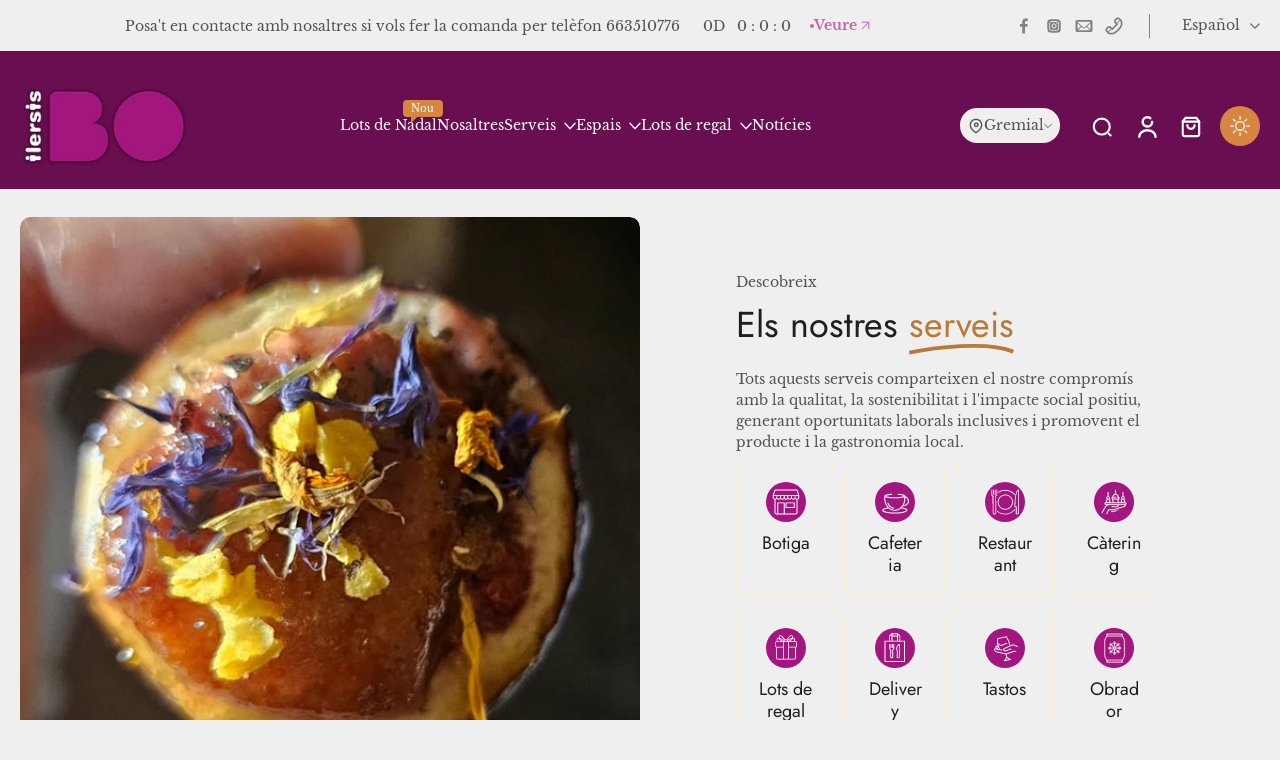

--- FILE ---
content_type: text/html; charset=utf-8
request_url: https://bo.ilersis.org/
body_size: 77519
content:
<!doctype html>
<html class="no-js  " lang="es">
  <head>
 
<meta charset="utf-8">
    <meta http-equiv="X-UA-Compatible" content="IE=edge">
    <meta name="viewport" content="width=device-width, initial-scale=1.0">
    <meta name="theme-color" content="">
    
      <link rel="canonical" href="https://bo.ilersis.org/">
    
<link rel="icon" type="image/png" href="//bo.ilersis.org/cdn/shop/files/BO_Gremial.png?crop=center&height=32&v=1758608401&width=32"><link rel="preconnect" href="https://fonts.shopifycdn.com" crossorigin><title>
      BO-Ilersis
</title>
    
    <link href="//bo.ilersis.org/cdn/shop/t/4/assets/theme.css?v=152065481466670998861759388055" rel="stylesheet" type="text/css" media="all" />
    
    <link rel="preload" href="//bo.ilersis.org/cdn/fonts/libre_baskerville/librebaskerville_n4.2ec9ee517e3ce28d5f1e6c6e75efd8a97e59c189.woff2" as="font" type="font/woff2" crossorigin="anonymous" />
    
    

<meta property="og:site_name" content="BO-Ilersis">
<meta property="og:url" content="https://bo.ilersis.org/">
<meta property="og:title" content="BO-Ilersis">
<meta property="og:type" content="website">
<meta property="og:description" content="BO-Ilersis"><meta name="twitter:card" content="summary_large_image">
<meta name="twitter:title" content="BO-Ilersis">
<meta name="twitter:description" content="BO-Ilersis">
<style data-shopify>@font-face {
  font-family: Jost;
  font-weight: 400;
  font-style: normal;
  font-display: swap;
  src: url("//bo.ilersis.org/cdn/fonts/jost/jost_n4.d47a1b6347ce4a4c9f437608011273009d91f2b7.woff2") format("woff2"),
       url("//bo.ilersis.org/cdn/fonts/jost/jost_n4.791c46290e672b3f85c3d1c651ef2efa3819eadd.woff") format("woff");
}

  @font-face {
  font-family: "Libre Baskerville";
  font-weight: 400;
  font-style: normal;
  font-display: swap;
  src: url("//bo.ilersis.org/cdn/fonts/libre_baskerville/librebaskerville_n4.2ec9ee517e3ce28d5f1e6c6e75efd8a97e59c189.woff2") format("woff2"),
       url("//bo.ilersis.org/cdn/fonts/libre_baskerville/librebaskerville_n4.323789551b85098885c8eccedfb1bd8f25f56007.woff") format("woff");
}

  @font-face {
  font-family: "Libre Baskerville";
  font-weight: 400;
  font-style: normal;
  font-display: swap;
  src: url("//bo.ilersis.org/cdn/fonts/libre_baskerville/librebaskerville_n4.2ec9ee517e3ce28d5f1e6c6e75efd8a97e59c189.woff2") format("woff2"),
       url("//bo.ilersis.org/cdn/fonts/libre_baskerville/librebaskerville_n4.323789551b85098885c8eccedfb1bd8f25f56007.woff") format("woff");
}

  @font-face {
  font-family: "Open Sans";
  font-weight: 400;
  font-style: normal;
  font-display: swap;
  src: url("//bo.ilersis.org/cdn/fonts/open_sans/opensans_n4.c32e4d4eca5273f6d4ee95ddf54b5bbb75fc9b61.woff2") format("woff2"),
       url("//bo.ilersis.org/cdn/fonts/open_sans/opensans_n4.5f3406f8d94162b37bfa232b486ac93ee892406d.woff") format("woff");
}

  @font-face {
  font-family: Besley;
  font-weight: 600;
  font-style: italic;
  font-display: swap;
  src: url("//bo.ilersis.org/cdn/fonts/besley/besley_i6.bbcfe8f231756eaf45bc504f29a9ad23cfd59f1b.woff2") format("woff2"),
       url("//bo.ilersis.org/cdn/fonts/besley/besley_i6.aaff3278e1da1b08e3d972618c3b6db20fc6e1bf.woff") format("woff");
}


  @font-face {
  font-family: "Libre Baskerville";
  font-weight: 700;
  font-style: normal;
  font-display: swap;
  src: url("//bo.ilersis.org/cdn/fonts/libre_baskerville/librebaskerville_n7.eb83ab550f8363268d3cb412ad3d4776b2bc22b9.woff2") format("woff2"),
       url("//bo.ilersis.org/cdn/fonts/libre_baskerville/librebaskerville_n7.5bb0de4f2b64b2f68c7e0de8d18bc3455494f553.woff") format("woff");
}

  @font-face {
  font-family: "Libre Baskerville";
  font-weight: 400;
  font-style: italic;
  font-display: swap;
  src: url("//bo.ilersis.org/cdn/fonts/libre_baskerville/librebaskerville_i4.9b1c62038123f2ff89e0d72891fc2421add48a40.woff2") format("woff2"),
       url("//bo.ilersis.org/cdn/fonts/libre_baskerville/librebaskerville_i4.d5032f0d77e668619cab9a3b6ff7c45700fd5f7c.woff") format("woff");
}

  </style>
<style data-shopify>:root,
  *:before {
    --base-font-size: 0.875rem;
    --font-size-medium-mobile: 0.9rem;
    --font-size-medium: 1.0rem;
    --font-size-small: 0.625rem;
    --font-size-small-mobile: 0.5625rem;
    --font-size-normal: 0.75rem;
    --font-size-normal-mobile: 0.675rem;
    --font-size-large: 1.25rem;
    --font-size-large-mobile: 1.125rem;
    --heading-highlight-font-size: 100%;
    --h1-font-size: 3.825rem;
    --h2-font-size: 2.25rem;
    --h3-font-size: 1.35rem;
    --h4-font-size: 1.2375rem;
    --h5-font-size: 1.125rem;
    --h6-font-size: 1.0125rem;
    --base-font-size-mobile: 0.7875rem;
    --h1-font-size-mobile: 1.9125rem;
    --h2-font-size-mobile: 1.35rem;
    --h3-font-size-mobile: 0.945rem;
    --h4-font-size-mobile: 0.86625rem;
    --h5-font-size-mobile: 0.7875rem;
    --h6-font-size-mobile: 0.70875rem;
    --rating-star-size: 0.7rem;
    --border-radius: 6px;
    --page-width: 1400px;
    --width-countdown: 7.875rem;
    --font-menu: "Libre Baskerville", serif;
    --font-menu-weight: 400;
    --font-menu-style: normal;
    --font-button: "Open Sans", sans-serif;
    --font-button-weight: 400;
    --font-button-style: normal;
    --font-body-family: "Libre Baskerville", serif;
    --font-body-style: normal;
    --font-body-weight: 400;
    --font-heading-family: Jost, sans-serif;
    --font-heading-highlight: Besley, serif;
    --font-heading-highlight-style: italic;
    --font-heading-highlight-weight: 600;
    --font-heading-style: normal;
    --font-heading-weight: 400;
    --heading-text-tranform: none;
    --advanced-sections-spacing: 0px;
    --divider-spacing: -0;

    --colors-pulse-speech: 214, 134, 65;
    --image-treatment-overlay: 32, 32, 32;
    --image-treatment-text: 255, 255, 255;
    --colors-line-and-border: 250, 237, 205;
    --colors-line-and-border-base: 250, 237, 205;
    --colors-line-header: 239, 239, 239;
    --colors-line-footer: 184, 122, 54;
    --colors-background: 239, 239, 239;
    --colors-text: 84, 82, 82;
    --colors-heading: 33, 30, 30;
    --colors-heading-base: 33, 30, 30;
    --colors-background-secondary: 239, 239, 239;
    --colors-text-secondary: 84, 82, 82;
    --colors-heading-secondary: 33, 30, 30;
    --colors-text-link: 186, 42, 144;
    --background-color:  239, 239, 239;
    --background-color-header: 105, 14, 80;
    --colors-text-header: 255, 255, 255;
    --background-color-footer: 239, 239, 239;
    --colors-text-footer: 84, 82, 82;
    --colors-heading-footer: 33, 30, 30;
    --colors-text-link-footer: 116, 55, 24;
    --color-error: 168, 40, 60;
    --color-success: 60, 75, 46;
    --colors-price: 33, 30, 30;
    --colors-price-sale: 168, 40, 60;
    --colors-button-text: 255, 255, 255;
    --colors-button: 184, 122, 54;
    --colors-button-text-hover: 255, 255, 255;
    --colors-secondary-button: 186, 42, 144;
    --colors-button-hover: rgb(214, 134, 65);
    --colors-cart: 184, 122, 54;
    --colors-cart-text: 255, 255, 255;
    --colors-icon-rating: 184, 122, 54;
    --colors-transition-arrows: 0, 0, 0;
    --color-highlight: #b87a36;
    --background-pagination-slideshow: 52, 49, 49;
    --text-color-pagination-slideshow: 255, 255, 255;
    
      --background-secondary-button: transparent;
      --colors-line-secondary-button: 186, 42, 144;
    
    
      --button-width: 120%;
      --button-height: 100%;
      --button-transform: rotate3d(0,0,1,10deg) translate3d(-1.2em,110%,0);
      --button-transform-origin: 0% 100%;
    
    
      --height-parallax: 110%;
    
    
      --image-zoom: 1.05;
    
    --card-product-bg: #ffffff;
    --card-product-padding: 10px;
    --card-product-padding-mobile: 5px;
    --card-product-alignment: center;
    
    --width-scrollbar: 0;
    --card-product-ratio: 56.25%;
    --card-product-img-position:  absolute;
    --card-product-img-height:  0;
    --card-product-img-zoom:  scale(1.1);
    --height-header: 0px;
    --transition-card-loading: 500ms;
    --transition-card-image-hover: 400ms;
    --transition-slideshow: 500ms;
    --transition-image-hover: 500ms;
  }
  .dark,
  .dark *:before {
    --image-treatment-overlay: 32, 32, 32;
    --image-treatment-text: 239, 239, 239;
    --colors-line-and-border: 91, 85, 83;
    --colors-line-and-border-base: 91, 85, 83;
    --colors-line-header: 91, 85, 83;
    --colors-line-footer: 91, 85, 83;
    --colors-background: 52, 49, 49;
    --colors-text: 239, 239, 239;
    --colors-heading: 255, 255, 255;
    --colors-heading-base: 255, 255, 255;
    --background-color: 52, 49, 49;
    --colors-text-link: 186, 42, 144;
    --color-error: 247, 109, 109;
    --color-success: 6, 193, 193;
    --background-color-header: 51, 20, 43;
    --colors-text-header: 255, 255, 255;
    --background-color-footer: 63, 23, 53;
    --colors-text-footer: 239, 239, 239;
    --colors-heading-footer: 255, 255, 255;
    --colors-text-link-footer: 186, 42, 144;
    --colors-price: 255, 255, 255;
    --colors-price-sale: 247, 109, 109;
    --colors-button-text: 255, 255, 255;
    --colors-button: 186, 42, 144;
    --colors-button-text-hover: 255, 255, 255;
    --colors-secondary-button: 255, 255, 255;
    --colors-button-hover: rgb(105, 14, 80);
    --colors-cart: 184, 122, 54;
    --colors-cart-text: 33, 30, 30;
    --colors-background-secondary: 45, 19, 38;
    --colors-text-secondary: 255, 255, 255;
    --colors-heading-secondary: 255, 255, 255;
    --colors-icon-rating: 186, 42, 144;
    --colors-pulse-speech: 214, 134, 65;
    --colors-transition-arrows: 0, 0, 0;
    --color-highlight: #ffffff;
    
      --background-secondary-button: transparent;
      --colors-line-secondary-button: 255, 255, 255;
    
    --card-product-bg: #343131;
  }
  shopify-accelerated-checkout {
    --shopify-accelerated-checkout-button-border-radius: 6px;
  }
  shopify-accelerated-checkout-cart {
    --shopify-accelerated-checkout-button-border-radius: 6px;
    --shopify-accelerated-checkout-inline-alignment: end;
    --shopify-accelerated-checkout-button-block-size: 48px;
    --shopify-accelerated-checkout-button-inline-size: 48px;
  }
  
    [role="button"],
    [type="button"],
    .button {
      color: rgb(var(--colors-button-text-hover));
    }
    button.button-solid,
    .button.button-solid {
      border: none;
      background-color: var(--colors-button-hover);
    }
    button.button-disable-effect,
    .button.button-disable-effect,
    .payment-button .shopify-payment-button__button--unbranded {
      color: rgba(var(--colors-button-text-hover));
      background-color: var(--colors-button-hover);
    }
    .button-action {
      border: none;
      color: rgba(var(--colors-button-text-hover));
      background-color: var(--colors-button-hover);
    }
  
  [role="button"],
  [type="button"],
  .button {
    direction: ltr;
  }
  .header, .header *::before {
    --colors-text: var(--colors-text-header);
    --colors-heading: var(--colors-text-header);
    --colors-price: var(--colors-text-header);
    --colors-line-and-border: var(--colors-line-header);
  }
  #sticky-header-content .divider {
    --colors-line-and-border: var(--colors-line-header);
  }
  .paginate-slide-image {
    background: rgba(var(--background-pagination-slideshow));
    color: rgba(var(--text-color-pagination-slideshow));
  }

  @media (min-width: 1024px) {
    .paginate-slide-image {
      color: rgba(var(--text-color-pagination-slideshow));
    }
    .paginate-slide-image:hover {
      color: rgba(var(--text-color-pagination-slideshow));
    }
  }

  .section-quick-links,
  .section-quick-links *::before,
  .section-footer,
  .section-footer *::before {
    --colors-text: var(--colors-text-footer);
    --colors-heading: var(--colors-heading-footer);
    --colors-text-link: var(--colors-text-link-footer);
    --colors-line-and-border: var(--colors-line-footer);
  }
  .sticky-header {
    --font-body-weight: 700;
  }

  .scrollbar-horizontal {
    position: relative;
    -ms-overflow-style: none;
  }
  .scrollbar-horizontal::-webkit-scrollbar-track {
    background-color: #ececec;
  }
  .scrollbar-horizontal::-webkit-scrollbar {
    height: 3px;
  }

  .scrollbar-horizontal::-webkit-scrollbar-track {
    -webkit-box-shadow: inset 0 0 0px rgba(0, 0, 0, 0);
  }

  .scrollbar-horizontal::-webkit-scrollbar-thumb {
    visibility: visible;
    background-color: #747474;
  }

  .scrollbar-horizontal::-webkit-scrollbar-thumb:hover {
    background-color: #747474;
  }
  body.scrollbar-body::-webkit-scrollbar{
    width: 3px;
  }
  .scrollbar-body::-webkit-scrollbar-track{
    background: #ececec;
  }
  .scrollbar-horizontal {
    position: relative;
    -ms-overflow-style: none;
  }
  .scrollbar-horizontal::-webkit-scrollbar-track {
    background-color: #ececec;
  }
  .scrollbar-horizontal::-webkit-scrollbar {
    height: 3px;
  }

  .scrollbar-horizontal::-webkit-scrollbar-track {
    -webkit-box-shadow: inset 0 0 0px rgba(0, 0, 0, 0);
  }

  .scrollbar-horizontal::-webkit-scrollbar-thumb {
    visibility: visible;
    background-color: #747474;
  }

  .scrollbar-horizontal::-webkit-scrollbar-thumb:hover {
    background-color: #747474;
  }
  .scrollbar-body::-webkit-scrollbar{
    width: 3px;
  }
  .scrollbar-body::-webkit-scrollbar-track{
    background: #ececec;
  }
  .scrollbar-body.scrollbar-visible:active::-webkit-scrollbar-thumb,
  .scrollbar-body.scrollbar-visible:focus::-webkit-scrollbar-thumb,
  .scrollbar-body.scrollbar-visible:hover::-webkit-scrollbar-thumb {
    background: #747474;
    visibility: visible;
  }
  .scrollbar-body.scrollbar-visible::-webkit-scrollbar-track{
    background: transparent;
  }
  .scrollbar-body.scrollbar-visible::-webkit-scrollbar-thumb{
    background: transparent;
    visibility: visible;
  }
  .scrollbar-body::-webkit-scrollbar-thumb{
    background: #747474;
  }
  .animate-scroll-banner {
    animation: scrollX var(--duration, 10s) linear infinite var(--play-state, running) var(--direction);
  }
  .padding-scrollbar, .padding-scrollbar-header {
    padding-right: min(var(--width-scrollbar), 20px);
  }
  .rtl .padding-scrollbar-header {
    padding-left: min(var(--width-scrollbar), 20px);
    padding-right: 0;
  }
  
  
  .des-block iframe {
    width: 100%;
    height: 100%;
  }
  .toggle-compare  + label span:first-child,
  .toggle-compare:checked + label span:last-child {
    display: block
  }
  .toggle-compare  + label span:last-child,
  .toggle-compare:checked + label span:first-child {
    display: none;
  }
  .card-product:not(.recommendations) {background: rgb(255, 255, 255);}
  .dark .card-product:not(.recommendations) {background: rgb(52, 49, 49);}
  .card-product:not(.recommendations) .card-info,
  .card-product:not(.recommendations) .x-variants-data {
    padding-left: 5px;
    padding-right: 5px;
  }
  .card-product:not(.recommendations) .card-info .x-variants-data
  {
    padding-left: 0;
    padding-right: 0;
  }
  .card-product-slideshow {background: rgb(255, 255, 255);
    }
  .dark .card-product-slideshow {background: rgb(52, 49, 49);
    }
  button[class*='shopify-payment-button__more-options'] {
    color: rgba(var(--colors-text));
  }
  .group-discount:before,.group-discount:after {
    background-color: rgba(var(--colors-price-sale), 5%);
    content: "";
    position: absolute;
    right: 100%;
    height: 100%;
    top: 0;
    width: 1.25rem;
  }
  .shipping_insurance.group-discount:before,.shipping_insurance.group-discount:after {
    background-color: rgb(var(--colors-background-secondary));
  }
  .group-discount:after {
    left: 100%;
    right: auto;
  }
  @media (min-width: 768px){
    .list-layout .card-product:not(.recommendations) {
      padding-bottom: 0;
    }
    .list-layout .card-product:not(.recommendations) .card-info,
    .list-layout .card-product:not(.recommendations) .x-variants-data{
      padding-left: 0;
      padding-right: 0;
    }
    shopify-accelerated-checkout-cart {
    --shopify-accelerated-checkout-button-block-size: 46px;
    --shopify-accelerated-checkout-button-inline-size: 46px;
  }
  }
  @media (min-width: 1024px){
    .group-discount:before,.group-discount:after {
       width: 0;
    }
    .payment-button .shopify-payment-button__button--unbranded {
      color: rgb(var(--colors-button-text));
      background: rgba(var(--colors-button));
    }
    .card-product:not(.recommendations) .card-info,
    .card-product:not(.recommendations) .x-variants-data {
      padding-left: 10px;
      padding-right: 10px;
    }
    [role="button"],
    [type="button"],
    .button {
      color: rgba(var(--colors-button-text));
    }
    button.button-solid,
    .button.button-solid {
      border: none;
      box-shadow: none;
      color: rgb(var(--colors-button-text));
      background-color: rgba(var(--colors-button));
      overflow: hidden;
      background-origin: border-box;
    }
    button.button-solid:hover,
    .button.button-solid:hover {
      
      transition-delay: 0.5s;
      
      transition-property: background-color;
      background-color: var(--colors-button-hover);
      color: rgba(var(--colors-button-text-hover));
      background-origin: border-box;
    }
    .button-action {
      border: none;
      color: rgba(var(--colors-button-text-hover));
      background-color: var(--colors-button-hover);
    }
    button.button-disable-effect,
    .button.button-disable-effect {
      color: rgb(var(--colors-button-text));
      background-color: rgba(var(--colors-button));
    }
    button.button-disable-effect:hover,
    .button.button-disable-effect:hover {
      color: rgba(var(--colors-button-text-hover));
      background-color: var(--colors-button-hover);
    }
    
      button.button-solid:before,
      .button.button-solid:before {
        content: "";
        z-index: -1;
        position: absolute;
        top: 0;
        right: 0;
        bottom: 0;
        left: 0;
        width: var(--button-width);
        height: var(--button-height);
        background-color: var(--colors-button-hover);
        backface-visibility: hidden;
        will-change: transform;
        transform: var(--button-transform);
        transform-origin: var(--button-transform-origin);
        transition: transform 0.5s ease;
      }
      button.button-solid:hover:before,
      .button.button-solid:hover:before {
        transform: rotate3d(0,0,1,0) translateZ(0);
      }
    
    
  }
  .inventory-low-stock-status {
    
      --stock-color: rgba(181, 42, 42);
    
      color: var(--stock-color);
    }
  .dark .inventory-low-stock-status {
    
      --stock-color: rgba(247, 133, 133);
    
  }
  .inventory-in-stock-status {
    
      --stock-color: rgba(60, 75, 46);
    
      color: var(--stock-color);
  }
  .dark .inventory-in-stock-status {
    
      --stock-color: rgba(6, 193, 193);
    
  }
  .inventory-out-of-stock-status {
    
      --stock-color: rgba(123, 98, 92);
    
      color: var(--stock-color);
  }
  .dark .inventory-out-of-stock-status {
    
      --stock-color: rgba(186, 160, 154);
    
  }
  .inventory-status {
    background-color: var(--stock-color);
  }
  .card-testimonial {background: #ffffff;
    }
  .dark .card-testimonial {background: #343131;
    }/* App Shopify Subscription */
  .shopify_subscriptions_app_policy a {
    position: relative;
    margin-top: .5rem;
    margin-bottom: .5rem;
    color: rgba(var(--colors-text-link)) !important;
    text-decoration-thickness: 1px;
    background: linear-gradient(to right, rgba(0, 0, 0, 0), rgba(0, 0, 0, 0)), linear-gradient(to right, rgba(var(--colors-text-link), 1), rgba(var(--colors-text-link), 1), rgba(var(--colors-text-link), 1));
    background-size: 100% 0.1em, 0 0.1em;
    background-position: 100% 100%,100% 100%;
    background-repeat: no-repeat;
    transition: background-size 250ms;
  }
  .shopify_subscriptions_app_policy:after {
    clear: both;
    content: var(--tw-content);
    display: block;
  }
  @media (min-width: 1024px) {
    .shopify_subscriptions_app_policy a:hover {
      background-size: 0 .1em, 100% .1em;
      background-position: 100% 100%, 0% 100%;
    }
  }

  /* Recurpay Subscription App */
  #recurpay-account-widget {
    margin-top: 1rem;
  }
  .rtl .recurpay__widget .recurpay__group_frequency .recurpay__frequency_label_title {
    padding-right: 10px;
    right: 0.25rem;
  }
  .rtl .recurpay__widget .recurpay__group_title {
    text-align: right;
    margin-right: 0;
    margin-left: 0.5em;
  }
  .rtl .recurpay__widget .recurpay__group_subtitle {
    text-align: right;
  }
  .rtl .recurpay__widget .recurpay__description {
    text-align: right;
  }
  .rtl .recurpay__widget .recurpay__radio_group {
    margin-right: 0;
    margin-left: 10px;
  }
  .rtl .recurpay__widget .recurpay__offer_saving_message {
    padding-right: 10px;
    padding-left: 0;
  }
  .rtl .recurpay__widget .recurpay__offer_wrapper svg {
    margin-right: 0;
    margin-left: 10px;
  }
  .rtl .recurpay__widget .recurpay__group_frequency .recurpay__frequency_label_title:before {
    left: 0.5em;
    margin-right: -50%;
    right: auto;
    margin-left: 0
  }
  .rtl .recurpay__widget .recurpay__group_frequency .recurpay__frequency_label_title:after {
    right: 0.5em;
    left: auto;
    margin-left: 0;
  }
  .rtl .upgrade-subscription-cart .upgrade-icon-wrapper {
    text-align: right;
  }

  /* Seal Subscriptions */
  .sls-widget-branding {
    z-index: 20 !important;
  }
  .card .sealsubs-target-element, .card-product-fbt .sealsubs-target-element {
    display: none !important;
  }
  .seal-portal-link a {
    position: relative;
    margin-top: .5rem;
    margin-bottom: .5rem;
    color: rgba(var(--colors-text-link)) !important;
    text-decoration-thickness: 1px;
    background: linear-gradient(to right, rgba(0, 0, 0, 0), rgba(0, 0, 0, 0)), linear-gradient(to right, rgba(var(--colors-text-link), 1), rgba(var(--colors-text-link), 1), rgba(var(--colors-text-link), 1));
    background-size: 100% 0.1em, 0 0.1em;
    background-position: 100% 100%,100% 100%;
    background-repeat: no-repeat;
    transition: background-size 250ms;
  }
  .seal-portal-link:after {
    clear: both;
    content: var(--tw-content);
    display: block;
  }
  @media (min-width: 1024px) {
    .seal-portal-link a:hover {
      background-size: 0 .1em, 100% .1em;
      background-position: 100% 100%, 0% 100%;
    }
  }
  .rtl .sealsubs-container {
    text-align: right;
  }
  .x-card-title {
    font-size: 0.9rem;
    font-family: var(--font-heading-family);
    font-weight: var(--font-heading-weight);
  }
  .x-card-price {
    font-size: 0.9rem;
    font-family: var(--font-body-family);
    font-weight: var(--font-body-weight);
  }
  @media (min-width: 768px) {
    .x-card-title {
      font-size: 1.0rem;
    }
    .x-card-price {
      font-size: 1.0rem;
    }
  }
  .back{
    position: absolute;
    top: 50%;
    left: 50%;
    white-space: nowrap;
    opacity: 0;
    transform: translate(-50%, -50%) translateY(100%) translateZ(0);
    transition-behavior: normal, normal;
    transition-duration: 0.6s, 0.6s;
    transition-timing-function: cubic-bezier(0.165, 0.84, 0.44, 1), cubic-bezier(0.165, 0.84, 0.44, 1);
    transition-delay: 0s, 0s;
    transition-property: transform, opacity;
  }
  .front{
    transform: translateZ(0);
    transition-behavior: normal, normal;
    transition-duration: 0.6s, 0.6s;
    transition-timing-function: cubic-bezier(0.165, 0.84, 0.44, 1), cubic-bezier(0.165, 0.84, 0.44, 1);
    transition-delay: 0s, 0s;
    transition-property: transform, opacity;
    border-bottom: 1px solid transparent;
  }
  .flip-container:hover .front{
    opacity: 0;
    transform: translateY(-100%) translateZ(0);
  }
  .flip-container:hover .back{
    opacity: 1;
    transform: translate(-50%, -50%) translateY(0%) translateZ(0);
    border-bottom: 1px solid rgba(var(--colors-text-link));
  }
  .dbtap-overlay{
    display: none
  }
  @media (max-width: 1024px) and (pointer: coarse) and (hover: none) {
    .dbtap-overlay{
      display: block
    }
  }</style><script>
    const themeMode = 'switch';
    if ((localStorage.eurus_theme == 1 && themeMode == 'switch')
      || (themeMode == 'auto' && window.matchMedia('(prefers-color-scheme: dark)').matches)) {
      requestAnimationFrame(() => {
        document.documentElement.classList.add('dark');
      });
    } else if ((localStorage.eurus_theme == 0 && themeMode == 'switch')
      || (themeMode == 'auto' && window.matchMedia('(prefers-color-scheme: light)').matches)) {
      requestAnimationFrame(() => {
        document.documentElement.classList.remove('dark');
      });
    }
  </script>
    
    <script>window.performance && window.performance.mark && window.performance.mark('shopify.content_for_header.start');</script><meta id="shopify-digital-wallet" name="shopify-digital-wallet" content="/98960113928/digital_wallets/dialog">
<meta name="shopify-checkout-api-token" content="47efeb8b7640cb40c6fde461c397b8cb">
<link rel="alternate" hreflang="x-default" href="https://bo.ilersis.org/">
<link rel="alternate" hreflang="es" href="https://bo.ilersis.org/">
<link rel="alternate" hreflang="ca" href="https://bo.ilersis.org/ca">
<script async="async" src="/checkouts/internal/preloads.js?locale=es-ES"></script>
<link rel="preconnect" href="https://shop.app" crossorigin="anonymous">
<script async="async" src="https://shop.app/checkouts/internal/preloads.js?locale=es-ES&shop_id=98960113928" crossorigin="anonymous"></script>
<script id="apple-pay-shop-capabilities" type="application/json">{"shopId":98960113928,"countryCode":"ES","currencyCode":"EUR","merchantCapabilities":["supports3DS"],"merchantId":"gid:\/\/shopify\/Shop\/98960113928","merchantName":"BO-Ilersis","requiredBillingContactFields":["postalAddress","email","phone"],"requiredShippingContactFields":["postalAddress","email","phone"],"shippingType":"shipping","supportedNetworks":["visa","maestro","masterCard","amex"],"total":{"type":"pending","label":"BO-Ilersis","amount":"1.00"},"shopifyPaymentsEnabled":true,"supportsSubscriptions":true}</script>
<script id="shopify-features" type="application/json">{"accessToken":"47efeb8b7640cb40c6fde461c397b8cb","betas":["rich-media-storefront-analytics"],"domain":"bo.ilersis.org","predictiveSearch":true,"shopId":98960113928,"locale":"es"}</script>
<script>var Shopify = Shopify || {};
Shopify.shop = "cq1nq8-qq.myshopify.com";
Shopify.locale = "es";
Shopify.currency = {"active":"EUR","rate":"1.0"};
Shopify.country = "ES";
Shopify.theme = {"name":"BO","id":188001091848,"schema_name":"Eurus","schema_version":"9.4.0","theme_store_id":2048,"role":"main"};
Shopify.theme.handle = "null";
Shopify.theme.style = {"id":null,"handle":null};
Shopify.cdnHost = "bo.ilersis.org/cdn";
Shopify.routes = Shopify.routes || {};
Shopify.routes.root = "/";</script>
<script type="module">!function(o){(o.Shopify=o.Shopify||{}).modules=!0}(window);</script>
<script>!function(o){function n(){var o=[];function n(){o.push(Array.prototype.slice.apply(arguments))}return n.q=o,n}var t=o.Shopify=o.Shopify||{};t.loadFeatures=n(),t.autoloadFeatures=n()}(window);</script>
<script>
  window.ShopifyPay = window.ShopifyPay || {};
  window.ShopifyPay.apiHost = "shop.app\/pay";
  window.ShopifyPay.redirectState = null;
</script>
<script id="shop-js-analytics" type="application/json">{"pageType":"index"}</script>
<script defer="defer" async type="module" src="//bo.ilersis.org/cdn/shopifycloud/shop-js/modules/v2/client.init-shop-cart-sync_BFpxDrjM.es.esm.js"></script>
<script defer="defer" async type="module" src="//bo.ilersis.org/cdn/shopifycloud/shop-js/modules/v2/chunk.common_CnP21gUX.esm.js"></script>
<script defer="defer" async type="module" src="//bo.ilersis.org/cdn/shopifycloud/shop-js/modules/v2/chunk.modal_D61HrJrg.esm.js"></script>
<script type="module">
  await import("//bo.ilersis.org/cdn/shopifycloud/shop-js/modules/v2/client.init-shop-cart-sync_BFpxDrjM.es.esm.js");
await import("//bo.ilersis.org/cdn/shopifycloud/shop-js/modules/v2/chunk.common_CnP21gUX.esm.js");
await import("//bo.ilersis.org/cdn/shopifycloud/shop-js/modules/v2/chunk.modal_D61HrJrg.esm.js");

  window.Shopify.SignInWithShop?.initShopCartSync?.({"fedCMEnabled":true,"windoidEnabled":true});

</script>
<script>
  window.Shopify = window.Shopify || {};
  if (!window.Shopify.featureAssets) window.Shopify.featureAssets = {};
  window.Shopify.featureAssets['shop-js'] = {"shop-cart-sync":["modules/v2/client.shop-cart-sync_DunGk5rn.es.esm.js","modules/v2/chunk.common_CnP21gUX.esm.js","modules/v2/chunk.modal_D61HrJrg.esm.js"],"init-fed-cm":["modules/v2/client.init-fed-cm_Bhr0vd71.es.esm.js","modules/v2/chunk.common_CnP21gUX.esm.js","modules/v2/chunk.modal_D61HrJrg.esm.js"],"init-shop-email-lookup-coordinator":["modules/v2/client.init-shop-email-lookup-coordinator_Cgf-1HKc.es.esm.js","modules/v2/chunk.common_CnP21gUX.esm.js","modules/v2/chunk.modal_D61HrJrg.esm.js"],"init-windoid":["modules/v2/client.init-windoid_RKlvBm7f.es.esm.js","modules/v2/chunk.common_CnP21gUX.esm.js","modules/v2/chunk.modal_D61HrJrg.esm.js"],"shop-button":["modules/v2/client.shop-button_DcwUN_L_.es.esm.js","modules/v2/chunk.common_CnP21gUX.esm.js","modules/v2/chunk.modal_D61HrJrg.esm.js"],"shop-cash-offers":["modules/v2/client.shop-cash-offers_zT3TeJrS.es.esm.js","modules/v2/chunk.common_CnP21gUX.esm.js","modules/v2/chunk.modal_D61HrJrg.esm.js"],"shop-toast-manager":["modules/v2/client.shop-toast-manager_Dhsh6ZDd.es.esm.js","modules/v2/chunk.common_CnP21gUX.esm.js","modules/v2/chunk.modal_D61HrJrg.esm.js"],"init-shop-cart-sync":["modules/v2/client.init-shop-cart-sync_BFpxDrjM.es.esm.js","modules/v2/chunk.common_CnP21gUX.esm.js","modules/v2/chunk.modal_D61HrJrg.esm.js"],"init-customer-accounts-sign-up":["modules/v2/client.init-customer-accounts-sign-up__zAQf6yH.es.esm.js","modules/v2/client.shop-login-button_DmGuuAqh.es.esm.js","modules/v2/chunk.common_CnP21gUX.esm.js","modules/v2/chunk.modal_D61HrJrg.esm.js"],"pay-button":["modules/v2/client.pay-button_BSqAUYU_.es.esm.js","modules/v2/chunk.common_CnP21gUX.esm.js","modules/v2/chunk.modal_D61HrJrg.esm.js"],"init-customer-accounts":["modules/v2/client.init-customer-accounts_BUX2wPcc.es.esm.js","modules/v2/client.shop-login-button_DmGuuAqh.es.esm.js","modules/v2/chunk.common_CnP21gUX.esm.js","modules/v2/chunk.modal_D61HrJrg.esm.js"],"avatar":["modules/v2/client.avatar_BTnouDA3.es.esm.js"],"init-shop-for-new-customer-accounts":["modules/v2/client.init-shop-for-new-customer-accounts_C3NVS8-R.es.esm.js","modules/v2/client.shop-login-button_DmGuuAqh.es.esm.js","modules/v2/chunk.common_CnP21gUX.esm.js","modules/v2/chunk.modal_D61HrJrg.esm.js"],"shop-follow-button":["modules/v2/client.shop-follow-button_BoBKYaAK.es.esm.js","modules/v2/chunk.common_CnP21gUX.esm.js","modules/v2/chunk.modal_D61HrJrg.esm.js"],"checkout-modal":["modules/v2/client.checkout-modal_BzXpoShc.es.esm.js","modules/v2/chunk.common_CnP21gUX.esm.js","modules/v2/chunk.modal_D61HrJrg.esm.js"],"shop-login-button":["modules/v2/client.shop-login-button_DmGuuAqh.es.esm.js","modules/v2/chunk.common_CnP21gUX.esm.js","modules/v2/chunk.modal_D61HrJrg.esm.js"],"lead-capture":["modules/v2/client.lead-capture_ClopgrIx.es.esm.js","modules/v2/chunk.common_CnP21gUX.esm.js","modules/v2/chunk.modal_D61HrJrg.esm.js"],"shop-login":["modules/v2/client.shop-login_DQ0hrHfi.es.esm.js","modules/v2/chunk.common_CnP21gUX.esm.js","modules/v2/chunk.modal_D61HrJrg.esm.js"],"payment-terms":["modules/v2/client.payment-terms_Bawo8ezy.es.esm.js","modules/v2/chunk.common_CnP21gUX.esm.js","modules/v2/chunk.modal_D61HrJrg.esm.js"]};
</script>
<script>(function() {
  var isLoaded = false;
  function asyncLoad() {
    if (isLoaded) return;
    isLoaded = true;
    var urls = ["https:\/\/cdn.nfcube.com\/instafeed-221c179aca1c91b93540ddc229d64a7c.js?shop=cq1nq8-qq.myshopify.com"];
    for (var i = 0; i < urls.length; i++) {
      var s = document.createElement('script');
      s.type = 'text/javascript';
      s.async = true;
      s.src = urls[i];
      var x = document.getElementsByTagName('script')[0];
      x.parentNode.insertBefore(s, x);
    }
  };
  if(window.attachEvent) {
    window.attachEvent('onload', asyncLoad);
  } else {
    window.addEventListener('load', asyncLoad, false);
  }
})();</script>
<script id="__st">var __st={"a":98960113928,"offset":3600,"reqid":"b6bdfc8c-8c49-4f22-b44c-b0bb89e1fabd-1770122031","pageurl":"bo.ilersis.org\/","u":"e691017dcbee","p":"home"};</script>
<script>window.ShopifyPaypalV4VisibilityTracking = true;</script>
<script id="captcha-bootstrap">!function(){'use strict';const t='contact',e='account',n='new_comment',o=[[t,t],['blogs',n],['comments',n],[t,'customer']],c=[[e,'customer_login'],[e,'guest_login'],[e,'recover_customer_password'],[e,'create_customer']],r=t=>t.map((([t,e])=>`form[action*='/${t}']:not([data-nocaptcha='true']) input[name='form_type'][value='${e}']`)).join(','),a=t=>()=>t?[...document.querySelectorAll(t)].map((t=>t.form)):[];function s(){const t=[...o],e=r(t);return a(e)}const i='password',u='form_key',d=['recaptcha-v3-token','g-recaptcha-response','h-captcha-response',i],f=()=>{try{return window.sessionStorage}catch{return}},m='__shopify_v',_=t=>t.elements[u];function p(t,e,n=!1){try{const o=window.sessionStorage,c=JSON.parse(o.getItem(e)),{data:r}=function(t){const{data:e,action:n}=t;return t[m]||n?{data:e,action:n}:{data:t,action:n}}(c);for(const[e,n]of Object.entries(r))t.elements[e]&&(t.elements[e].value=n);n&&o.removeItem(e)}catch(o){console.error('form repopulation failed',{error:o})}}const l='form_type',E='cptcha';function T(t){t.dataset[E]=!0}const w=window,h=w.document,L='Shopify',v='ce_forms',y='captcha';let A=!1;((t,e)=>{const n=(g='f06e6c50-85a8-45c8-87d0-21a2b65856fe',I='https://cdn.shopify.com/shopifycloud/storefront-forms-hcaptcha/ce_storefront_forms_captcha_hcaptcha.v1.5.2.iife.js',D={infoText:'Protegido por hCaptcha',privacyText:'Privacidad',termsText:'Términos'},(t,e,n)=>{const o=w[L][v],c=o.bindForm;if(c)return c(t,g,e,D).then(n);var r;o.q.push([[t,g,e,D],n]),r=I,A||(h.body.append(Object.assign(h.createElement('script'),{id:'captcha-provider',async:!0,src:r})),A=!0)});var g,I,D;w[L]=w[L]||{},w[L][v]=w[L][v]||{},w[L][v].q=[],w[L][y]=w[L][y]||{},w[L][y].protect=function(t,e){n(t,void 0,e),T(t)},Object.freeze(w[L][y]),function(t,e,n,w,h,L){const[v,y,A,g]=function(t,e,n){const i=e?o:[],u=t?c:[],d=[...i,...u],f=r(d),m=r(i),_=r(d.filter((([t,e])=>n.includes(e))));return[a(f),a(m),a(_),s()]}(w,h,L),I=t=>{const e=t.target;return e instanceof HTMLFormElement?e:e&&e.form},D=t=>v().includes(t);t.addEventListener('submit',(t=>{const e=I(t);if(!e)return;const n=D(e)&&!e.dataset.hcaptchaBound&&!e.dataset.recaptchaBound,o=_(e),c=g().includes(e)&&(!o||!o.value);(n||c)&&t.preventDefault(),c&&!n&&(function(t){try{if(!f())return;!function(t){const e=f();if(!e)return;const n=_(t);if(!n)return;const o=n.value;o&&e.removeItem(o)}(t);const e=Array.from(Array(32),(()=>Math.random().toString(36)[2])).join('');!function(t,e){_(t)||t.append(Object.assign(document.createElement('input'),{type:'hidden',name:u})),t.elements[u].value=e}(t,e),function(t,e){const n=f();if(!n)return;const o=[...t.querySelectorAll(`input[type='${i}']`)].map((({name:t})=>t)),c=[...d,...o],r={};for(const[a,s]of new FormData(t).entries())c.includes(a)||(r[a]=s);n.setItem(e,JSON.stringify({[m]:1,action:t.action,data:r}))}(t,e)}catch(e){console.error('failed to persist form',e)}}(e),e.submit())}));const S=(t,e)=>{t&&!t.dataset[E]&&(n(t,e.some((e=>e===t))),T(t))};for(const o of['focusin','change'])t.addEventListener(o,(t=>{const e=I(t);D(e)&&S(e,y())}));const B=e.get('form_key'),M=e.get(l),P=B&&M;t.addEventListener('DOMContentLoaded',(()=>{const t=y();if(P)for(const e of t)e.elements[l].value===M&&p(e,B);[...new Set([...A(),...v().filter((t=>'true'===t.dataset.shopifyCaptcha))])].forEach((e=>S(e,t)))}))}(h,new URLSearchParams(w.location.search),n,t,e,['guest_login'])})(!0,!0)}();</script>
<script integrity="sha256-4kQ18oKyAcykRKYeNunJcIwy7WH5gtpwJnB7kiuLZ1E=" data-source-attribution="shopify.loadfeatures" defer="defer" src="//bo.ilersis.org/cdn/shopifycloud/storefront/assets/storefront/load_feature-a0a9edcb.js" crossorigin="anonymous"></script>
<script crossorigin="anonymous" defer="defer" src="//bo.ilersis.org/cdn/shopifycloud/storefront/assets/shopify_pay/storefront-65b4c6d7.js?v=20250812"></script>
<script data-source-attribution="shopify.dynamic_checkout.dynamic.init">var Shopify=Shopify||{};Shopify.PaymentButton=Shopify.PaymentButton||{isStorefrontPortableWallets:!0,init:function(){window.Shopify.PaymentButton.init=function(){};var t=document.createElement("script");t.src="https://bo.ilersis.org/cdn/shopifycloud/portable-wallets/latest/portable-wallets.es.js",t.type="module",document.head.appendChild(t)}};
</script>
<script data-source-attribution="shopify.dynamic_checkout.buyer_consent">
  function portableWalletsHideBuyerConsent(e){var t=document.getElementById("shopify-buyer-consent"),n=document.getElementById("shopify-subscription-policy-button");t&&n&&(t.classList.add("hidden"),t.setAttribute("aria-hidden","true"),n.removeEventListener("click",e))}function portableWalletsShowBuyerConsent(e){var t=document.getElementById("shopify-buyer-consent"),n=document.getElementById("shopify-subscription-policy-button");t&&n&&(t.classList.remove("hidden"),t.removeAttribute("aria-hidden"),n.addEventListener("click",e))}window.Shopify?.PaymentButton&&(window.Shopify.PaymentButton.hideBuyerConsent=portableWalletsHideBuyerConsent,window.Shopify.PaymentButton.showBuyerConsent=portableWalletsShowBuyerConsent);
</script>
<script data-source-attribution="shopify.dynamic_checkout.cart.bootstrap">document.addEventListener("DOMContentLoaded",(function(){function t(){return document.querySelector("shopify-accelerated-checkout-cart, shopify-accelerated-checkout")}if(t())Shopify.PaymentButton.init();else{new MutationObserver((function(e,n){t()&&(Shopify.PaymentButton.init(),n.disconnect())})).observe(document.body,{childList:!0,subtree:!0})}}));
</script>
<script id='scb4127' type='text/javascript' async='' src='https://bo.ilersis.org/cdn/shopifycloud/privacy-banner/storefront-banner.js'></script><link id="shopify-accelerated-checkout-styles" rel="stylesheet" media="screen" href="https://bo.ilersis.org/cdn/shopifycloud/portable-wallets/latest/accelerated-checkout-backwards-compat.css" crossorigin="anonymous">
<style id="shopify-accelerated-checkout-cart">
        #shopify-buyer-consent {
  margin-top: 1em;
  display: inline-block;
  width: 100%;
}

#shopify-buyer-consent.hidden {
  display: none;
}

#shopify-subscription-policy-button {
  background: none;
  border: none;
  padding: 0;
  text-decoration: underline;
  font-size: inherit;
  cursor: pointer;
}

#shopify-subscription-policy-button::before {
  box-shadow: none;
}

      </style>

<script>window.performance && window.performance.mark && window.performance.mark('shopify.content_for_header.end');</script>
    

    

    <style data-shopify>
      body {
        /* INP mobile */
        touch-action: manipulation;
      }
      @font-face {
  font-family: "Libre Baskerville";
  font-weight: 400;
  font-style: normal;
  font-display: swap;
  src: url("//bo.ilersis.org/cdn/fonts/libre_baskerville/librebaskerville_n4.2ec9ee517e3ce28d5f1e6c6e75efd8a97e59c189.woff2") format("woff2"),
       url("//bo.ilersis.org/cdn/fonts/libre_baskerville/librebaskerville_n4.323789551b85098885c8eccedfb1bd8f25f56007.woff") format("woff");
}

    </style>
  

<!-- BEGIN app block: shopify://apps/instafeed/blocks/head-block/c447db20-095d-4a10-9725-b5977662c9d5 --><link rel="preconnect" href="https://cdn.nfcube.com/">
<link rel="preconnect" href="https://scontent.cdninstagram.com/">


  <script>
    document.addEventListener('DOMContentLoaded', function () {
      let instafeedScript = document.createElement('script');

      
        instafeedScript.src = 'https://cdn.nfcube.com/instafeed-221c179aca1c91b93540ddc229d64a7c.js';
      

      document.body.appendChild(instafeedScript);
    });
  </script>





<!-- END app block --><!-- BEGIN app block: shopify://apps/pagefly-page-builder/blocks/app-embed/83e179f7-59a0-4589-8c66-c0dddf959200 -->

<!-- BEGIN app snippet: pagefly-cro-ab-testing-main -->







<script>
  ;(function () {
    const url = new URL(window.location)
    const viewParam = url.searchParams.get('view')
    if (viewParam && viewParam.includes('variant-pf-')) {
      url.searchParams.set('pf_v', viewParam)
      url.searchParams.delete('view')
      window.history.replaceState({}, '', url)
    }
  })()
</script>



<script type='module'>
  
  window.PAGEFLY_CRO = window.PAGEFLY_CRO || {}

  window.PAGEFLY_CRO['data_debug'] = {
    original_template_suffix: "home",
    allow_ab_test: false,
    ab_test_start_time: 0,
    ab_test_end_time: 0,
    today_date_time: 1770122031000,
  }
  window.PAGEFLY_CRO['GA4'] = { enabled: false}
</script>

<!-- END app snippet -->








  <script src='https://cdn.shopify.com/extensions/019c1c9b-69a5-75c7-99f1-f2ea136270a3/pagefly-page-builder-218/assets/pagefly-helper.js' defer='defer'></script>

  <script src='https://cdn.shopify.com/extensions/019c1c9b-69a5-75c7-99f1-f2ea136270a3/pagefly-page-builder-218/assets/pagefly-general-helper.js' defer='defer'></script>

  <script src='https://cdn.shopify.com/extensions/019c1c9b-69a5-75c7-99f1-f2ea136270a3/pagefly-page-builder-218/assets/pagefly-snap-slider.js' defer='defer'></script>

  <script src='https://cdn.shopify.com/extensions/019c1c9b-69a5-75c7-99f1-f2ea136270a3/pagefly-page-builder-218/assets/pagefly-slideshow-v3.js' defer='defer'></script>

  <script src='https://cdn.shopify.com/extensions/019c1c9b-69a5-75c7-99f1-f2ea136270a3/pagefly-page-builder-218/assets/pagefly-slideshow-v4.js' defer='defer'></script>

  <script src='https://cdn.shopify.com/extensions/019c1c9b-69a5-75c7-99f1-f2ea136270a3/pagefly-page-builder-218/assets/pagefly-glider.js' defer='defer'></script>

  <script src='https://cdn.shopify.com/extensions/019c1c9b-69a5-75c7-99f1-f2ea136270a3/pagefly-page-builder-218/assets/pagefly-slideshow-v1-v2.js' defer='defer'></script>

  <script src='https://cdn.shopify.com/extensions/019c1c9b-69a5-75c7-99f1-f2ea136270a3/pagefly-page-builder-218/assets/pagefly-product-media.js' defer='defer'></script>

  <script src='https://cdn.shopify.com/extensions/019c1c9b-69a5-75c7-99f1-f2ea136270a3/pagefly-page-builder-218/assets/pagefly-product.js' defer='defer'></script>


<script id='pagefly-helper-data' type='application/json'>
  {
    "page_optimization": {
      "assets_prefetching": false
    },
    "elements_asset_mapper": {
      "Accordion": "https://cdn.shopify.com/extensions/019c1c9b-69a5-75c7-99f1-f2ea136270a3/pagefly-page-builder-218/assets/pagefly-accordion.js",
      "Accordion3": "https://cdn.shopify.com/extensions/019c1c9b-69a5-75c7-99f1-f2ea136270a3/pagefly-page-builder-218/assets/pagefly-accordion3.js",
      "CountDown": "https://cdn.shopify.com/extensions/019c1c9b-69a5-75c7-99f1-f2ea136270a3/pagefly-page-builder-218/assets/pagefly-countdown.js",
      "GMap1": "https://cdn.shopify.com/extensions/019c1c9b-69a5-75c7-99f1-f2ea136270a3/pagefly-page-builder-218/assets/pagefly-gmap.js",
      "GMap2": "https://cdn.shopify.com/extensions/019c1c9b-69a5-75c7-99f1-f2ea136270a3/pagefly-page-builder-218/assets/pagefly-gmap.js",
      "GMapBasicV2": "https://cdn.shopify.com/extensions/019c1c9b-69a5-75c7-99f1-f2ea136270a3/pagefly-page-builder-218/assets/pagefly-gmap.js",
      "GMapAdvancedV2": "https://cdn.shopify.com/extensions/019c1c9b-69a5-75c7-99f1-f2ea136270a3/pagefly-page-builder-218/assets/pagefly-gmap.js",
      "HTML.Video": "https://cdn.shopify.com/extensions/019c1c9b-69a5-75c7-99f1-f2ea136270a3/pagefly-page-builder-218/assets/pagefly-htmlvideo.js",
      "HTML.Video2": "https://cdn.shopify.com/extensions/019c1c9b-69a5-75c7-99f1-f2ea136270a3/pagefly-page-builder-218/assets/pagefly-htmlvideo2.js",
      "HTML.Video3": "https://cdn.shopify.com/extensions/019c1c9b-69a5-75c7-99f1-f2ea136270a3/pagefly-page-builder-218/assets/pagefly-htmlvideo2.js",
      "BackgroundVideo": "https://cdn.shopify.com/extensions/019c1c9b-69a5-75c7-99f1-f2ea136270a3/pagefly-page-builder-218/assets/pagefly-htmlvideo2.js",
      "Instagram": "https://cdn.shopify.com/extensions/019c1c9b-69a5-75c7-99f1-f2ea136270a3/pagefly-page-builder-218/assets/pagefly-instagram.js",
      "Instagram2": "https://cdn.shopify.com/extensions/019c1c9b-69a5-75c7-99f1-f2ea136270a3/pagefly-page-builder-218/assets/pagefly-instagram.js",
      "Insta3": "https://cdn.shopify.com/extensions/019c1c9b-69a5-75c7-99f1-f2ea136270a3/pagefly-page-builder-218/assets/pagefly-instagram3.js",
      "Tabs": "https://cdn.shopify.com/extensions/019c1c9b-69a5-75c7-99f1-f2ea136270a3/pagefly-page-builder-218/assets/pagefly-tab.js",
      "Tabs3": "https://cdn.shopify.com/extensions/019c1c9b-69a5-75c7-99f1-f2ea136270a3/pagefly-page-builder-218/assets/pagefly-tab3.js",
      "ProductBox": "https://cdn.shopify.com/extensions/019c1c9b-69a5-75c7-99f1-f2ea136270a3/pagefly-page-builder-218/assets/pagefly-cart.js",
      "FBPageBox2": "https://cdn.shopify.com/extensions/019c1c9b-69a5-75c7-99f1-f2ea136270a3/pagefly-page-builder-218/assets/pagefly-facebook.js",
      "FBLikeButton2": "https://cdn.shopify.com/extensions/019c1c9b-69a5-75c7-99f1-f2ea136270a3/pagefly-page-builder-218/assets/pagefly-facebook.js",
      "TwitterFeed2": "https://cdn.shopify.com/extensions/019c1c9b-69a5-75c7-99f1-f2ea136270a3/pagefly-page-builder-218/assets/pagefly-twitter.js",
      "Paragraph4": "https://cdn.shopify.com/extensions/019c1c9b-69a5-75c7-99f1-f2ea136270a3/pagefly-page-builder-218/assets/pagefly-paragraph4.js",

      "AliReviews": "https://cdn.shopify.com/extensions/019c1c9b-69a5-75c7-99f1-f2ea136270a3/pagefly-page-builder-218/assets/pagefly-3rd-elements.js",
      "BackInStock": "https://cdn.shopify.com/extensions/019c1c9b-69a5-75c7-99f1-f2ea136270a3/pagefly-page-builder-218/assets/pagefly-3rd-elements.js",
      "GloboBackInStock": "https://cdn.shopify.com/extensions/019c1c9b-69a5-75c7-99f1-f2ea136270a3/pagefly-page-builder-218/assets/pagefly-3rd-elements.js",
      "GrowaveWishlist": "https://cdn.shopify.com/extensions/019c1c9b-69a5-75c7-99f1-f2ea136270a3/pagefly-page-builder-218/assets/pagefly-3rd-elements.js",
      "InfiniteOptionsShopPad": "https://cdn.shopify.com/extensions/019c1c9b-69a5-75c7-99f1-f2ea136270a3/pagefly-page-builder-218/assets/pagefly-3rd-elements.js",
      "InkybayProductPersonalizer": "https://cdn.shopify.com/extensions/019c1c9b-69a5-75c7-99f1-f2ea136270a3/pagefly-page-builder-218/assets/pagefly-3rd-elements.js",
      "LimeSpot": "https://cdn.shopify.com/extensions/019c1c9b-69a5-75c7-99f1-f2ea136270a3/pagefly-page-builder-218/assets/pagefly-3rd-elements.js",
      "Loox": "https://cdn.shopify.com/extensions/019c1c9b-69a5-75c7-99f1-f2ea136270a3/pagefly-page-builder-218/assets/pagefly-3rd-elements.js",
      "Opinew": "https://cdn.shopify.com/extensions/019c1c9b-69a5-75c7-99f1-f2ea136270a3/pagefly-page-builder-218/assets/pagefly-3rd-elements.js",
      "Powr": "https://cdn.shopify.com/extensions/019c1c9b-69a5-75c7-99f1-f2ea136270a3/pagefly-page-builder-218/assets/pagefly-3rd-elements.js",
      "ProductReviews": "https://cdn.shopify.com/extensions/019c1c9b-69a5-75c7-99f1-f2ea136270a3/pagefly-page-builder-218/assets/pagefly-3rd-elements.js",
      "PushOwl": "https://cdn.shopify.com/extensions/019c1c9b-69a5-75c7-99f1-f2ea136270a3/pagefly-page-builder-218/assets/pagefly-3rd-elements.js",
      "ReCharge": "https://cdn.shopify.com/extensions/019c1c9b-69a5-75c7-99f1-f2ea136270a3/pagefly-page-builder-218/assets/pagefly-3rd-elements.js",
      "Rivyo": "https://cdn.shopify.com/extensions/019c1c9b-69a5-75c7-99f1-f2ea136270a3/pagefly-page-builder-218/assets/pagefly-3rd-elements.js",
      "TrackingMore": "https://cdn.shopify.com/extensions/019c1c9b-69a5-75c7-99f1-f2ea136270a3/pagefly-page-builder-218/assets/pagefly-3rd-elements.js",
      "Vitals": "https://cdn.shopify.com/extensions/019c1c9b-69a5-75c7-99f1-f2ea136270a3/pagefly-page-builder-218/assets/pagefly-3rd-elements.js",
      "Wiser": "https://cdn.shopify.com/extensions/019c1c9b-69a5-75c7-99f1-f2ea136270a3/pagefly-page-builder-218/assets/pagefly-3rd-elements.js"
    },
    "custom_elements_mapper": {
      "pf-click-action-element": "https://cdn.shopify.com/extensions/019c1c9b-69a5-75c7-99f1-f2ea136270a3/pagefly-page-builder-218/assets/pagefly-click-action-element.js",
      "pf-dialog-element": "https://cdn.shopify.com/extensions/019c1c9b-69a5-75c7-99f1-f2ea136270a3/pagefly-page-builder-218/assets/pagefly-dialog-element.js"
    }
  }
</script>


<!-- END app block --><link href="https://monorail-edge.shopifysvc.com" rel="dns-prefetch">
<script>(function(){if ("sendBeacon" in navigator && "performance" in window) {try {var session_token_from_headers = performance.getEntriesByType('navigation')[0].serverTiming.find(x => x.name == '_s').description;} catch {var session_token_from_headers = undefined;}var session_cookie_matches = document.cookie.match(/_shopify_s=([^;]*)/);var session_token_from_cookie = session_cookie_matches && session_cookie_matches.length === 2 ? session_cookie_matches[1] : "";var session_token = session_token_from_headers || session_token_from_cookie || "";function handle_abandonment_event(e) {var entries = performance.getEntries().filter(function(entry) {return /monorail-edge.shopifysvc.com/.test(entry.name);});if (!window.abandonment_tracked && entries.length === 0) {window.abandonment_tracked = true;var currentMs = Date.now();var navigation_start = performance.timing.navigationStart;var payload = {shop_id: 98960113928,url: window.location.href,navigation_start,duration: currentMs - navigation_start,session_token,page_type: "index"};window.navigator.sendBeacon("https://monorail-edge.shopifysvc.com/v1/produce", JSON.stringify({schema_id: "online_store_buyer_site_abandonment/1.1",payload: payload,metadata: {event_created_at_ms: currentMs,event_sent_at_ms: currentMs}}));}}window.addEventListener('pagehide', handle_abandonment_event);}}());</script>
<script id="web-pixels-manager-setup">(function e(e,d,r,n,o){if(void 0===o&&(o={}),!Boolean(null===(a=null===(i=window.Shopify)||void 0===i?void 0:i.analytics)||void 0===a?void 0:a.replayQueue)){var i,a;window.Shopify=window.Shopify||{};var t=window.Shopify;t.analytics=t.analytics||{};var s=t.analytics;s.replayQueue=[],s.publish=function(e,d,r){return s.replayQueue.push([e,d,r]),!0};try{self.performance.mark("wpm:start")}catch(e){}var l=function(){var e={modern:/Edge?\/(1{2}[4-9]|1[2-9]\d|[2-9]\d{2}|\d{4,})\.\d+(\.\d+|)|Firefox\/(1{2}[4-9]|1[2-9]\d|[2-9]\d{2}|\d{4,})\.\d+(\.\d+|)|Chrom(ium|e)\/(9{2}|\d{3,})\.\d+(\.\d+|)|(Maci|X1{2}).+ Version\/(15\.\d+|(1[6-9]|[2-9]\d|\d{3,})\.\d+)([,.]\d+|)( \(\w+\)|)( Mobile\/\w+|) Safari\/|Chrome.+OPR\/(9{2}|\d{3,})\.\d+\.\d+|(CPU[ +]OS|iPhone[ +]OS|CPU[ +]iPhone|CPU IPhone OS|CPU iPad OS)[ +]+(15[._]\d+|(1[6-9]|[2-9]\d|\d{3,})[._]\d+)([._]\d+|)|Android:?[ /-](13[3-9]|1[4-9]\d|[2-9]\d{2}|\d{4,})(\.\d+|)(\.\d+|)|Android.+Firefox\/(13[5-9]|1[4-9]\d|[2-9]\d{2}|\d{4,})\.\d+(\.\d+|)|Android.+Chrom(ium|e)\/(13[3-9]|1[4-9]\d|[2-9]\d{2}|\d{4,})\.\d+(\.\d+|)|SamsungBrowser\/([2-9]\d|\d{3,})\.\d+/,legacy:/Edge?\/(1[6-9]|[2-9]\d|\d{3,})\.\d+(\.\d+|)|Firefox\/(5[4-9]|[6-9]\d|\d{3,})\.\d+(\.\d+|)|Chrom(ium|e)\/(5[1-9]|[6-9]\d|\d{3,})\.\d+(\.\d+|)([\d.]+$|.*Safari\/(?![\d.]+ Edge\/[\d.]+$))|(Maci|X1{2}).+ Version\/(10\.\d+|(1[1-9]|[2-9]\d|\d{3,})\.\d+)([,.]\d+|)( \(\w+\)|)( Mobile\/\w+|) Safari\/|Chrome.+OPR\/(3[89]|[4-9]\d|\d{3,})\.\d+\.\d+|(CPU[ +]OS|iPhone[ +]OS|CPU[ +]iPhone|CPU IPhone OS|CPU iPad OS)[ +]+(10[._]\d+|(1[1-9]|[2-9]\d|\d{3,})[._]\d+)([._]\d+|)|Android:?[ /-](13[3-9]|1[4-9]\d|[2-9]\d{2}|\d{4,})(\.\d+|)(\.\d+|)|Mobile Safari.+OPR\/([89]\d|\d{3,})\.\d+\.\d+|Android.+Firefox\/(13[5-9]|1[4-9]\d|[2-9]\d{2}|\d{4,})\.\d+(\.\d+|)|Android.+Chrom(ium|e)\/(13[3-9]|1[4-9]\d|[2-9]\d{2}|\d{4,})\.\d+(\.\d+|)|Android.+(UC? ?Browser|UCWEB|U3)[ /]?(15\.([5-9]|\d{2,})|(1[6-9]|[2-9]\d|\d{3,})\.\d+)\.\d+|SamsungBrowser\/(5\.\d+|([6-9]|\d{2,})\.\d+)|Android.+MQ{2}Browser\/(14(\.(9|\d{2,})|)|(1[5-9]|[2-9]\d|\d{3,})(\.\d+|))(\.\d+|)|K[Aa][Ii]OS\/(3\.\d+|([4-9]|\d{2,})\.\d+)(\.\d+|)/},d=e.modern,r=e.legacy,n=navigator.userAgent;return n.match(d)?"modern":n.match(r)?"legacy":"unknown"}(),u="modern"===l?"modern":"legacy",c=(null!=n?n:{modern:"",legacy:""})[u],f=function(e){return[e.baseUrl,"/wpm","/b",e.hashVersion,"modern"===e.buildTarget?"m":"l",".js"].join("")}({baseUrl:d,hashVersion:r,buildTarget:u}),m=function(e){var d=e.version,r=e.bundleTarget,n=e.surface,o=e.pageUrl,i=e.monorailEndpoint;return{emit:function(e){var a=e.status,t=e.errorMsg,s=(new Date).getTime(),l=JSON.stringify({metadata:{event_sent_at_ms:s},events:[{schema_id:"web_pixels_manager_load/3.1",payload:{version:d,bundle_target:r,page_url:o,status:a,surface:n,error_msg:t},metadata:{event_created_at_ms:s}}]});if(!i)return console&&console.warn&&console.warn("[Web Pixels Manager] No Monorail endpoint provided, skipping logging."),!1;try{return self.navigator.sendBeacon.bind(self.navigator)(i,l)}catch(e){}var u=new XMLHttpRequest;try{return u.open("POST",i,!0),u.setRequestHeader("Content-Type","text/plain"),u.send(l),!0}catch(e){return console&&console.warn&&console.warn("[Web Pixels Manager] Got an unhandled error while logging to Monorail."),!1}}}}({version:r,bundleTarget:l,surface:e.surface,pageUrl:self.location.href,monorailEndpoint:e.monorailEndpoint});try{o.browserTarget=l,function(e){var d=e.src,r=e.async,n=void 0===r||r,o=e.onload,i=e.onerror,a=e.sri,t=e.scriptDataAttributes,s=void 0===t?{}:t,l=document.createElement("script"),u=document.querySelector("head"),c=document.querySelector("body");if(l.async=n,l.src=d,a&&(l.integrity=a,l.crossOrigin="anonymous"),s)for(var f in s)if(Object.prototype.hasOwnProperty.call(s,f))try{l.dataset[f]=s[f]}catch(e){}if(o&&l.addEventListener("load",o),i&&l.addEventListener("error",i),u)u.appendChild(l);else{if(!c)throw new Error("Did not find a head or body element to append the script");c.appendChild(l)}}({src:f,async:!0,onload:function(){if(!function(){var e,d;return Boolean(null===(d=null===(e=window.Shopify)||void 0===e?void 0:e.analytics)||void 0===d?void 0:d.initialized)}()){var d=window.webPixelsManager.init(e)||void 0;if(d){var r=window.Shopify.analytics;r.replayQueue.forEach((function(e){var r=e[0],n=e[1],o=e[2];d.publishCustomEvent(r,n,o)})),r.replayQueue=[],r.publish=d.publishCustomEvent,r.visitor=d.visitor,r.initialized=!0}}},onerror:function(){return m.emit({status:"failed",errorMsg:"".concat(f," has failed to load")})},sri:function(e){var d=/^sha384-[A-Za-z0-9+/=]+$/;return"string"==typeof e&&d.test(e)}(c)?c:"",scriptDataAttributes:o}),m.emit({status:"loading"})}catch(e){m.emit({status:"failed",errorMsg:(null==e?void 0:e.message)||"Unknown error"})}}})({shopId: 98960113928,storefrontBaseUrl: "https://bo.ilersis.org",extensionsBaseUrl: "https://extensions.shopifycdn.com/cdn/shopifycloud/web-pixels-manager",monorailEndpoint: "https://monorail-edge.shopifysvc.com/unstable/produce_batch",surface: "storefront-renderer",enabledBetaFlags: ["2dca8a86"],webPixelsConfigList: [{"id":"3597271304","configuration":"{\"focusDuration\":\"3\"}","eventPayloadVersion":"v1","runtimeContext":"STRICT","scriptVersion":"5267644d2647fc677b620ee257b1625c","type":"APP","apiClientId":1743893,"privacyPurposes":["ANALYTICS","SALE_OF_DATA"],"dataSharingAdjustments":{"protectedCustomerApprovalScopes":["read_customer_personal_data"]}},{"id":"shopify-app-pixel","configuration":"{}","eventPayloadVersion":"v1","runtimeContext":"STRICT","scriptVersion":"0450","apiClientId":"shopify-pixel","type":"APP","privacyPurposes":["ANALYTICS","MARKETING"]},{"id":"shopify-custom-pixel","eventPayloadVersion":"v1","runtimeContext":"LAX","scriptVersion":"0450","apiClientId":"shopify-pixel","type":"CUSTOM","privacyPurposes":["ANALYTICS","MARKETING"]}],isMerchantRequest: false,initData: {"shop":{"name":"BO-Ilersis","paymentSettings":{"currencyCode":"EUR"},"myshopifyDomain":"cq1nq8-qq.myshopify.com","countryCode":"ES","storefrontUrl":"https:\/\/bo.ilersis.org"},"customer":null,"cart":null,"checkout":null,"productVariants":[],"purchasingCompany":null},},"https://bo.ilersis.org/cdn","3918e4e0wbf3ac3cepc5707306mb02b36c6",{"modern":"","legacy":""},{"shopId":"98960113928","storefrontBaseUrl":"https:\/\/bo.ilersis.org","extensionBaseUrl":"https:\/\/extensions.shopifycdn.com\/cdn\/shopifycloud\/web-pixels-manager","surface":"storefront-renderer","enabledBetaFlags":"[\"2dca8a86\"]","isMerchantRequest":"false","hashVersion":"3918e4e0wbf3ac3cepc5707306mb02b36c6","publish":"custom","events":"[[\"page_viewed\",{}]]"});</script><script>
  window.ShopifyAnalytics = window.ShopifyAnalytics || {};
  window.ShopifyAnalytics.meta = window.ShopifyAnalytics.meta || {};
  window.ShopifyAnalytics.meta.currency = 'EUR';
  var meta = {"page":{"pageType":"home","requestId":"b6bdfc8c-8c49-4f22-b44c-b0bb89e1fabd-1770122031"}};
  for (var attr in meta) {
    window.ShopifyAnalytics.meta[attr] = meta[attr];
  }
</script>
<script class="analytics">
  (function () {
    var customDocumentWrite = function(content) {
      var jquery = null;

      if (window.jQuery) {
        jquery = window.jQuery;
      } else if (window.Checkout && window.Checkout.$) {
        jquery = window.Checkout.$;
      }

      if (jquery) {
        jquery('body').append(content);
      }
    };

    var hasLoggedConversion = function(token) {
      if (token) {
        return document.cookie.indexOf('loggedConversion=' + token) !== -1;
      }
      return false;
    }

    var setCookieIfConversion = function(token) {
      if (token) {
        var twoMonthsFromNow = new Date(Date.now());
        twoMonthsFromNow.setMonth(twoMonthsFromNow.getMonth() + 2);

        document.cookie = 'loggedConversion=' + token + '; expires=' + twoMonthsFromNow;
      }
    }

    var trekkie = window.ShopifyAnalytics.lib = window.trekkie = window.trekkie || [];
    if (trekkie.integrations) {
      return;
    }
    trekkie.methods = [
      'identify',
      'page',
      'ready',
      'track',
      'trackForm',
      'trackLink'
    ];
    trekkie.factory = function(method) {
      return function() {
        var args = Array.prototype.slice.call(arguments);
        args.unshift(method);
        trekkie.push(args);
        return trekkie;
      };
    };
    for (var i = 0; i < trekkie.methods.length; i++) {
      var key = trekkie.methods[i];
      trekkie[key] = trekkie.factory(key);
    }
    trekkie.load = function(config) {
      trekkie.config = config || {};
      trekkie.config.initialDocumentCookie = document.cookie;
      var first = document.getElementsByTagName('script')[0];
      var script = document.createElement('script');
      script.type = 'text/javascript';
      script.onerror = function(e) {
        var scriptFallback = document.createElement('script');
        scriptFallback.type = 'text/javascript';
        scriptFallback.onerror = function(error) {
                var Monorail = {
      produce: function produce(monorailDomain, schemaId, payload) {
        var currentMs = new Date().getTime();
        var event = {
          schema_id: schemaId,
          payload: payload,
          metadata: {
            event_created_at_ms: currentMs,
            event_sent_at_ms: currentMs
          }
        };
        return Monorail.sendRequest("https://" + monorailDomain + "/v1/produce", JSON.stringify(event));
      },
      sendRequest: function sendRequest(endpointUrl, payload) {
        // Try the sendBeacon API
        if (window && window.navigator && typeof window.navigator.sendBeacon === 'function' && typeof window.Blob === 'function' && !Monorail.isIos12()) {
          var blobData = new window.Blob([payload], {
            type: 'text/plain'
          });

          if (window.navigator.sendBeacon(endpointUrl, blobData)) {
            return true;
          } // sendBeacon was not successful

        } // XHR beacon

        var xhr = new XMLHttpRequest();

        try {
          xhr.open('POST', endpointUrl);
          xhr.setRequestHeader('Content-Type', 'text/plain');
          xhr.send(payload);
        } catch (e) {
          console.log(e);
        }

        return false;
      },
      isIos12: function isIos12() {
        return window.navigator.userAgent.lastIndexOf('iPhone; CPU iPhone OS 12_') !== -1 || window.navigator.userAgent.lastIndexOf('iPad; CPU OS 12_') !== -1;
      }
    };
    Monorail.produce('monorail-edge.shopifysvc.com',
      'trekkie_storefront_load_errors/1.1',
      {shop_id: 98960113928,
      theme_id: 188001091848,
      app_name: "storefront",
      context_url: window.location.href,
      source_url: "//bo.ilersis.org/cdn/s/trekkie.storefront.79098466c851f41c92951ae7d219bd75d823e9dd.min.js"});

        };
        scriptFallback.async = true;
        scriptFallback.src = '//bo.ilersis.org/cdn/s/trekkie.storefront.79098466c851f41c92951ae7d219bd75d823e9dd.min.js';
        first.parentNode.insertBefore(scriptFallback, first);
      };
      script.async = true;
      script.src = '//bo.ilersis.org/cdn/s/trekkie.storefront.79098466c851f41c92951ae7d219bd75d823e9dd.min.js';
      first.parentNode.insertBefore(script, first);
    };
    trekkie.load(
      {"Trekkie":{"appName":"storefront","development":false,"defaultAttributes":{"shopId":98960113928,"isMerchantRequest":null,"themeId":188001091848,"themeCityHash":"875930272710239802","contentLanguage":"es","currency":"EUR","eventMetadataId":"e078d268-9f17-4487-816e-e7a6e9ee0cab"},"isServerSideCookieWritingEnabled":true,"monorailRegion":"shop_domain","enabledBetaFlags":["65f19447","b5387b81"]},"Session Attribution":{},"S2S":{"facebookCapiEnabled":false,"source":"trekkie-storefront-renderer","apiClientId":580111}}
    );

    var loaded = false;
    trekkie.ready(function() {
      if (loaded) return;
      loaded = true;

      window.ShopifyAnalytics.lib = window.trekkie;

      var originalDocumentWrite = document.write;
      document.write = customDocumentWrite;
      try { window.ShopifyAnalytics.merchantGoogleAnalytics.call(this); } catch(error) {};
      document.write = originalDocumentWrite;

      window.ShopifyAnalytics.lib.page(null,{"pageType":"home","requestId":"b6bdfc8c-8c49-4f22-b44c-b0bb89e1fabd-1770122031","shopifyEmitted":true});

      var match = window.location.pathname.match(/checkouts\/(.+)\/(thank_you|post_purchase)/)
      var token = match? match[1]: undefined;
      if (!hasLoggedConversion(token)) {
        setCookieIfConversion(token);
        
      }
    });


        var eventsListenerScript = document.createElement('script');
        eventsListenerScript.async = true;
        eventsListenerScript.src = "//bo.ilersis.org/cdn/shopifycloud/storefront/assets/shop_events_listener-3da45d37.js";
        document.getElementsByTagName('head')[0].appendChild(eventsListenerScript);

})();</script>
<script
  defer
  src="https://bo.ilersis.org/cdn/shopifycloud/perf-kit/shopify-perf-kit-3.1.0.min.js"
  data-application="storefront-renderer"
  data-shop-id="98960113928"
  data-render-region="gcp-us-east1"
  data-page-type="index"
  data-theme-instance-id="188001091848"
  data-theme-name="Eurus"
  data-theme-version="9.4.0"
  data-monorail-region="shop_domain"
  data-resource-timing-sampling-rate="10"
  data-shs="true"
  data-shs-beacon="true"
  data-shs-export-with-fetch="true"
  data-shs-logs-sample-rate="1"
  data-shs-beacon-endpoint="https://bo.ilersis.org/api/collect"
></script>
</head>
  <body 
    class="gradient scrollbar-body overflow-x-hidden text-[0.7875rem] md:text-[0.875rem]" 
    x-data="{ runDispatch: true }"
    :class="($store.xPopup.open || $store.xPopup.openVideoShopping) && 'overflow-hidden padding-scrollbar'" 
    x-init="$store.xPopup.setWidthScrollbar();"
    x-on:mouseover="if (runDispatch) { $dispatch('init-run'); runDispatch = false; }"
    x-on:touchstart="if (runDispatch) { 
      if (event.target.parentNode.parentNode.id == 'SearchOpen' || event.target.parentNode.id == 'SearchOpen') { setTimeout(() => {  document.querySelector('#SearchOpen').click() }, 200) 
      } else if (event.target.parentNode.parentNode.id == 'cart-icon' || event.target.parentNode.id == 'cart-icon') { setTimeout(() => {  document.querySelector('#cart-icon').click() }, 200) 
      }  else if (event.target.parentNode.id == 'mobile-navigation' || event.target.id == 'mobile-navigation') { setTimeout(() => {  document.querySelector('#mobile-navigation').click() }, 200) 
      }
      $dispatch('init-run'); runDispatch = false;
    }"
  ><script>
        window.addEventListener('DOMContentLoaded', (event) => {
          const transitionEl = document.getElementById('x-page-transition');
          transitionEl.style.opacity = '0';
          setTimeout(() => {
            transitionEl.remove();
          }, 1000); 
        });
      </script>
      <div id="x-page-transition" class="transition-all ease-in-out duration-1000 opacity-100 fixed top-0 left-0 w-full h-full bg-black z-[9999]"></div><div class="main-container flex flex-col min-h-screen relative">
      <a class="skip-to-content absolute -z-10 button button-solid hidden lg:block pt-2.5 pb-2.5 pl-6 pr-6 lg:pt-3 lg:pb-3 mt-0.5 ml-0.5 leading-normal justify-center cursor-pointer focus-visible:z-60" href="#MainContent">
        saltar al contenido
      </a>
      
      
          <!-- BEGIN sections: header-group -->
<div id="shopify-section-sections--26503590936840__announcement-bar" class="shopify-section shopify-section-group-header-group section-announcement"><style data-shopify>#x-announcement-bar .arrow {
    background: transparent;
    border: 0;
    box-shadow: none;
    color: rgba(0,0,0,0);
  }
  .dark #x-announcement-bar .arrow {
    color: rgba(0,0,0,0);
  }
  .announcement-bar_container-sections--26503590936840__announcement-bar {
    
      background: rgba(var(--colors-background-secondary));
    
    
  }
  .dark .announcement-bar_container-sections--26503590936840__announcement-bar {
    
      background: rgba(var(--colors-background-secondary));
    
  
      --colors-text-link: 186, 42, 144;
    
  }
  .announcement-bar_text {
    
      color: rgb(var(--colors-text));
      --colors-line-and-border: 84, 82, 82;
    
  }
  .dark .announcement-bar_text {
    
      color: rgb(var(--colors-text));
      --colors-line-and-border: 239, 239, 239;
    
  }
  
</style><div 
    id="x-announcement" 
    class="announcement-bar_container-sections--26503590936840__announcement-bar ltr mx-auto flex items-center has-toolbar lg:pr-5 rtl:lg:pr-0 rtl:lg:pl-5 rtl:announcement-bar-right announcement-bar-left flex-r rtl:flex-row-reverse"
    
  >
        
          <div id="x-slide-announcement-bar" class="disable-effect-hover grow flex-1 x-splide splide cursor-grab lg:pl-12 lg:pr-12 overflow-hidden visible relative"x-intersect.once='$store.xSplide.load($el, {
                "type": "loop",
                "speed": 1000,
                "pagination": false,
                "interval": 5000,
"autoplay": true,
                "classes": {
                  "arrows" : "block hidden"
                }
              })'>
            <div class="splide__track x-pgw page-width mx-auto pl-0 pr-0">
              <div class="splide__list w-full flex "><style data-shopify>.text--announcement_7ahDxK .width-countdown {
                    width: 7.875rem;
                  }.text--announcement_7ahDxK,
                    .btn--announcement_7ahDxK {
                      font-size: 0.7875rem;
                    }
                    @media (min-width: 768px) {
                      .text--announcement_7ahDxK,
                      .btn--announcement_7ahDxK {
                        font-size: 0.875rem;
                      }
                    }.icon--announcement_7ahDxK {
                    width: 0.875rem;
                    height: 0.875rem;
                  }
                  .button.text_button_announ--announcement_7ahDxK {
                    
                      color: rgb(var(--colors-button-text-hover));
                    
                    
                      background: var(--colors-button-hover);
                    
                  }
                  .dark .button.text_button_announ--announcement_7ahDxK {
                    
                      color: rgb(var(--colors-button-text-hover));
                    
                    
                      background: var(--colors-button-hover);
                    
                  } 
                  @media(min-width: 768px){
                    .button.text_button_announ--announcement_7ahDxK {
                      
                        color: rgba(var(--colors-button-text-hover));
                      
                      
                    }
                    .dark .button.text_button_announ--announcement_7ahDxK {
                      
                        color: rgba(var(--colors-button-text-hover));
                      
                      
                        background: transparent;
                      
                    } 
                  }
                  .text-link-with-arrow--announcement_7ahDxK {
                    
                      color: rgb(var(--colors-text-link));
                    
                  }
                  .dark .text-link-with-arrow--announcement_7ahDxK {
                    
                      color: rgb(var(--colors-text-link));
                    
                  }
                  .hyperlink-circle-color--announcement_7ahDxK {
                    
                      background-color: rgba(var(--colors-text-link));
                    
                  }
                  .dark .hyperlink-circle-color--announcement_7ahDxK {
                    
                      background-color: rgba(var(--colors-button-text-hover));
                    
                  }</style><div x-slide-index="0" class="h-auto w-full flex items-center md:flex justify-center splide__slide x-splide-slide gradient text-center py-3 pl-5 pr-5 lg:pr-5 lg:pl-5" ><div
                      
                        x-data="{ loading: true, textLoad: ' - ', days: 0, hours: 0, minutes: 0, seconds: 0 }"
                        x-intersect.once='$nextTick(() => {
                          $store.xHelper.countdown({
                            "id": "announcement_7ahDxK",
                            "timezone": -4,
                            "end_year": 2025,
                            "end_month": 12,
                            "end_day": 23,
                            "end_hour": 0,
                            "end_minute": 0,
                            "reset": false,
                            "duration": 604800000
                          }, (canShow, s, m, h, d) => {
                            days = d;
                            hours = h;
                            minutes = m;
                            seconds = s;
                            loading = false;
                          })
                        })'
                      
                      class="flex items-center flex-wrap justify-center gap-x-3 gap-y-2 ltr">
                      
                      <div class="text--announcement_7ahDxK announcement-bar_text flex rtl:order-1">
<p class="x-announcement-bar-block-data leading-[initial]">Posa't en contacte amb nosaltres si vols fer la comanda per telèfon 663510776 
                          <span class="inline-block width-countdown">
                            <span x-html="loading?textLoad:days">- </span>D&nbsp;&nbsp;
                            <span x-html="loading?textLoad:hours">-</span> :  
                            <span x-html="loading?textLoad:minutes">-</span> : 
                            <span x-html="loading?textLoad:seconds">-</span>  
                          </span>  
                        </p></div><div class="flex items-center">
                              
                                <p class=" btn--announcement_7ahDxK inline-block none_transition text_button_announ--announcement_7ahDxK empty:hidden center  rtl:pl-2 rtl:pr-0 pr-2 pt-1 pb-1 md:rtl:pl-2.5 md:rtl:pr-0 md:pr-2.5 opacity-70 hover:cursor-not-allowed">
                                  
                                    <span class="flex flex-row gap-3 items-center cursor-pointer text-link-with-arrow--announcement_7ahDxK font-bold">
                                      <span class="w-1 h-1 rounded-full hyperlink-circle-color--announcement_7ahDxK"></span>
                                      Veure 
                                      <span class=" block">
                                        
  <svg xmlns="http://www.w3.org/2000/svg" width="17" height="17" viewBox="0 0 17 17" fill="none">
    <path d="M5.16602 11.8337L11.8327 5.16699" stroke="currentColor" stroke-linecap="round" stroke-linejoin="round" fill="none"/>
    <path d="M5.16602 5.16699H11.8327V11.8337" stroke="currentColor" stroke-linecap="round" stroke-linejoin="round" fill="none"/>
  </svg>

    
                                      </span>                           
                                    </span>     
                                                                               
                                </p></div></div></div><style data-shopify>.text--announcement_LwQUYR .width-countdown {
                    width: 7.875rem;
                  }.text--announcement_LwQUYR,
                    .btn--announcement_LwQUYR {
                      font-size: 0.7875rem;
                    }
                    @media (min-width: 768px) {
                      .text--announcement_LwQUYR,
                      .btn--announcement_LwQUYR {
                        font-size: 0.875rem;
                      }
                    }.icon--announcement_LwQUYR {
                    width: 0.875rem;
                    height: 0.875rem;
                  }
                  .button.text_button_announ--announcement_LwQUYR {
                    
                      color: rgb(var(--colors-button-text-hover));
                    
                    
                      background: var(--colors-button-hover);
                    
                  }
                  .dark .button.text_button_announ--announcement_LwQUYR {
                    
                      color: rgb(var(--colors-button-text-hover));
                    
                    
                      background: var(--colors-button-hover);
                    
                  } 
                  @media(min-width: 768px){
                    .button.text_button_announ--announcement_LwQUYR {
                      
                        color: rgba(var(--colors-button-text-hover));
                      
                      
                    }
                    .dark .button.text_button_announ--announcement_LwQUYR {
                      
                        color: rgba(var(--colors-button-text-hover));
                      
                      
                        background: transparent;
                      
                    } 
                  }
                  .text-link-with-arrow--announcement_LwQUYR {
                    
                      color: rgb(var(--colors-text-link));
                    
                  }
                  .dark .text-link-with-arrow--announcement_LwQUYR {
                    
                      color: rgb(var(--colors-text-link));
                    
                  }
                  .hyperlink-circle-color--announcement_LwQUYR {
                    
                      background-color: rgba(var(--colors-text-link));
                    
                  }
                  .dark .hyperlink-circle-color--announcement_LwQUYR {
                    
                      background-color: rgba(var(--colors-button-text-hover));
                    
                  }</style><div x-slide-index="1" class="h-auto w-full flex items-center md:flex justify-center splide__slide x-splide-slide gradient text-center py-3 pl-5 pr-5 lg:pr-5 lg:pl-5" ><div
                      
                        x-data="{ loading: true, textLoad: ' - ', days: 0, hours: 0, minutes: 0, seconds: 0 }"
                        x-intersect.once='$nextTick(() => {
                          $store.xHelper.countdown({
                            "id": "announcement_LwQUYR",
                            "timezone": -4,
                            "end_year": 2025,
                            "end_month": 12,
                            "end_day": 24,
                            "end_hour": 1,
                            "end_minute": 0,
                            "reset": false,
                            "duration": 604800000
                          }, (canShow, s, m, h, d) => {
                            days = d;
                            hours = h;
                            minutes = m;
                            seconds = s;
                            loading = false;
                          })
                        })'
                      
                      class="flex items-center flex-wrap justify-center gap-x-3 gap-y-2 ltr">
                      
                      <div class="text--announcement_LwQUYR announcement-bar_text flex rtl:order-1">
                            <div class="flex items-center mr-2 md:mr-3 rtl:ml-2 rtl:md:ml-3 rtl:order-1">
                              <span class="inline-block icon--announcement_LwQUYR">
                                
                                  
                                    <svg style="fill: none" width="100%" height="100%" viewBox="0 0 100 100" fill="none" xmlns="http://www.w3.org/2000/svg">
    
        <path d="M82.014 81.4682C82.9266 81.4249 83.7816 81.3819 84.5788 81.3392C89.4574 81.0791 93.3634 77.4062 93.8209 72.5421C94.3446 66.9748 94.9026 58.806 94.9883 48.7181C95.0031 46.9622 94.6465 45.2166 93.8269 43.6637C91.7033 39.6399 86.7368 31.4649 79.2625 26.5346C77.6811 25.4914 75.8067 25.0363 73.9135 24.9726C68.4795 24.7899 62.4917 24.654 56.4004 24.5537" stroke="currentColor" stroke-width="6" stroke-linecap="round" stroke-linejoin="round"/>
        <path d="M5.03186 52.1426C5.01116 53.301 5 54.4714 5 55.6483C5 63.1393 5.45204 69.0527 5.94076 73.257C6.46807 77.7934 10.1829 81.0538 14.7429 81.3049C15.7279 81.3592 16.8088 81.4149 17.9856 81.4706" stroke="currentColor" stroke-width="6" stroke-linecap="round" stroke-linejoin="round"/>
        <path fill-rule="evenodd" clip-rule="evenodd" d="M72.1487 35.3834C76.8229 38.0336 80.2299 43.139 82.2236 46.8425C83.4471 49.1154 82.0562 51.7756 79.4846 51.9976C75.9714 52.3008 72.7507 52.0781 70.4809 51.7979C68.5095 51.5542 67.1426 49.8378 67.1426 47.8514V38.4697C67.1426 36.5534 68.6959 35 70.6123 35C71.1489 35 71.6818 35.1187 72.1487 35.3834Z" stroke="currentColor" stroke-width="6" stroke-linecap="round" stroke-linejoin="round"/>
        <path d="M56.4286 52.1429H30.7143H5V28.5714C5 22.1924 5.20179 17.2929 5.44154 13.7231C5.74799 9.15986 9.26649 5.71865 13.8318 5.44458C17.7758 5.20779 23.3384 5 30.7143 5C38.0902 5 43.6526 5.20779 47.5968 5.44458C52.1621 5.71865 55.6805 9.15986 55.9869 13.7231C56.2267 17.2929 56.4286 22.1924 56.4286 28.5714V52.1429Z" stroke="currentColor" stroke-width="6" stroke-linecap="round" stroke-linejoin="round"/>
        <path d="M41.3779 82.1011C44.0901 82.1283 46.9641 82.1437 50.0001 82.1437C53.0372 82.1437 55.9121 82.1283 58.6251 82.1011" stroke="currentColor" stroke-width="6" stroke-linecap="round" stroke-linejoin="round"/>
        <path d="M58.5713 83.2144C58.5713 89.7236 63.8479 95.0001 70.357 95.0001C76.8661 95.0001 82.1427 89.7236 82.1427 83.2144C82.1427 76.7053 76.8661 71.4287 70.357 71.4287C63.8479 71.4287 58.5713 76.7053 58.5713 83.2144Z" stroke="currentColor" stroke-width="6" stroke-linecap="round" stroke-linejoin="round"/>
        <path d="M17.8564 83.2144C17.8564 89.7236 23.133 95.0001 29.6422 95.0001C36.1513 95.0001 41.4279 89.7236 41.4279 83.2144C41.4279 76.7053 36.1513 71.4287 29.6422 71.4287C23.133 71.4287 17.8564 76.7053 17.8564 83.2144Z" stroke="currentColor" stroke-width="6" stroke-linecap="round" stroke-linejoin="round"/>
      
  </svg>

                                  
                                
                              </span>
                            </div>
                          

<p class="x-announcement-bar-block-data leading-[initial]">Posa't en contacte amb nosaltres si vols fer la comanda per telèfon 663510776 
                          <span class="inline-block width-countdown">
                            <span x-html="loading?textLoad:days">- </span>D&nbsp;&nbsp;
                            <span x-html="loading?textLoad:hours">-</span> :  
                            <span x-html="loading?textLoad:minutes">-</span> : 
                            <span x-html="loading?textLoad:seconds">-</span>  
                          </span>  
                        </p></div></div></div></div>
            </div></div>
        


<style data-shopify>.announcement-bar-toolbar #localization_form button {
          font-size: 0.7875rem;
        }
        @media (min-width: 1025px){
          .announcement-bar-toolbar #localization_form button {
            font-size: 0.875rem; 
          }
        }
        .announcement-bar-toolbar .locale-options {
          
            background: rgba(var(--colors-background-secondary));
          
        }
        .announcement-bar-toolbar .country-options {
          
            background: rgba(var(--colors-background-secondary));
          
          
            left: auto;
            right: 0;
          
        }
        .dark .announcement-bar-toolbar .locale-options {
          
            background: rgba(var(--colors-background-secondary));
          
        }
        .dark .announcement-bar-toolbar .country-options {
          
            background: rgba(var(--colors-background-secondary));
          
        }</style><div class="announcement-bar_text announcement-bar-toolbar toolbar-align-right rtl:toolbar-align-left hidden relative lg:flex items-center">
        
<div id="selector-social" class=" flex lg:items-center lg:justify-end relative py-1.5 mx-auto">
    
      <ul class="social-list flex  flex-wrap opacity-70 lg:border-r lg:pr-5 lg:mr-3" role="list">
<li>
      <a href="https://www.facebook.com/BO.Ilersis" target="blank" aria-label="Facebook" class="flex disable-effect hover-text-link w-11 h-11 pt-3 pr-3 pb-3 pl-3"><svg xmlns="http://www.w3.org/2000/svg" aria-hidden="true" focusable="false" role="presentation" class="icon-animation w-full h-full" viewBox="0 0 24 24">
    <path fill="currentColor" d="M15.12,5.32H17V2.14A26.11,26.11,0,0,0,14.26,2C11.54,2,9.68,3.66,9.68,6.7V9.32H6.61v3.56H9.68V22h3.68V12.88h3.06l.46-3.56H13.36V7.05C13.36,6,13.64,5.32,15.12,5.32Z"/>
  </svg>
</a>
    </li><li>
      <a href="https://www.instagram.com/bo.ilersis/" target="blank" aria-label="Instagram" class="flex disable-effect hover-text-link w-11 h-11 pt-3 pr-3 pb-3 pl-3"><svg version="1.1" id="Layer_1" xmlns="http://www.w3.org/2000/svg" xmlns:xlink="http://www.w3.org/1999/xlink" aria-hidden="true" focusable="false" role="presentation" class="icon-animation w-full h-full" viewBox="0 0 24 24" xml:space="preserve">
    <path fill="currentColor" d="M12,9.8c-1.2,0-2.2,1-2.2,2.2s1,2.2,2.2,2.2s2.2-1,2.2-2.2c0,0,0,0,0,0C14.2,10.8,13.2,9.8,12,9.8z M20.8,7.6 c0-0.7-0.1-1.4-0.4-2c-0.4-1-1.1-1.7-2.1-2.1c-0.6-0.2-1.3-0.4-2-0.4c-1.1-0.1-1.5-0.1-4.4-0.1s-3.2,0-4.4,0.1c-0.7,0-1.4,0.1-2,0.4 c-1,0.4-1.7,1.1-2.1,2.1c-0.2,0.6-0.4,1.3-0.4,2C3.1,8.8,3.1,9.1,3.1,12s0,3.2,0.1,4.4c0,0.7,0.1,1.4,0.4,2c0.2,0.5,0.5,0.9,0.8,1.2 c0.4,0.4,0.8,0.6,1.3,0.8c0.6,0.2,1.3,0.4,2,0.4c1.1,0.1,1.5,0.1,4.4,0.1s3.2,0,4.4-0.1c0.7,0,1.4-0.1,2-0.4 c0.5-0.2,0.9-0.5,1.3-0.8c0.4-0.4,0.6-0.8,0.8-1.2c0.2-0.6,0.4-1.3,0.4-2c0.1-1.1,0.1-1.5,0.1-4.4S20.9,8.8,20.8,7.6z M18.6,14.7 c0,0.5-0.1,1.1-0.3,1.6c-0.3,0.9-1,1.5-1.9,1.9c-0.5,0.2-1.1,0.3-1.6,0.3c-0.7,0-0.9,0-2.7,0s-2,0-2.7,0c-0.5,0-1.1-0.1-1.6-0.3 c-0.4-0.2-0.8-0.4-1.2-0.8c-0.3-0.3-0.6-0.7-0.7-1.1c-0.2-0.5-0.3-1.1-0.3-1.6c0-0.7,0-0.9,0-2.7s0-2,0-2.7c0-0.5,0.1-1.1,0.3-1.6 c0.2-0.4,0.4-0.8,0.8-1.2c0.3-0.3,0.7-0.6,1.1-0.7c0.5-0.2,1.1-0.3,1.6-0.3l0,0c0.7,0,0.9,0,2.7,0s2,0,2.7,0c0.5,0,1.1,0.1,1.6,0.3 c0.4,0.2,0.8,0.4,1.2,0.8c0.3,0.3,0.6,0.7,0.7,1.1c0.2,0.5,0.3,1.1,0.3,1.6c0,0.7,0,0.9,0,2.7S18.6,14,18.6,14.7L18.6,14.7z M17.1,8.1c-0.2-0.6-0.7-1-1.3-1.3c-0.4-0.1-0.8-0.2-1.2-0.2c-0.7,0-0.9,0-2.7,0s-2,0-2.7,0c-0.4,0-0.8,0.1-1.2,0.2 c-0.6,0.2-1,0.6-1.3,1.2C6.7,8.5,6.7,8.9,6.7,9.3c0,0.7,0,0.9,0,2.7s0,2,0,2.7c0,0.4,0.1,0.8,0.2,1.2c0.2,0.6,0.7,1,1.3,1.3 c0.4,0.1,0.8,0.2,1.2,0.2l0,0c0.7,0,0.9,0,2.7,0s2,0,2.7,0c0.4,0,0.8-0.1,1.2-0.2c0.6-0.2,1-0.7,1.3-1.3c0.1-0.4,0.2-0.8,0.2-1.2 c0-0.7,0-0.9,0-2.7s0-2,0-2.7C17.4,8.9,17.3,8.5,17.1,8.1L17.1,8.1z M12,15.4c-1.9,0-3.4-1.5-3.4-3.4c0,0,0,0,0,0l0,0 c0-1.9,1.5-3.4,3.4-3.4s3.4,1.5,3.4,3.4C15.4,13.9,13.9,15.4,12,15.4C12,15.4,12,15.4,12,15.4z M15.6,9.3c-0.4,0-0.8-0.4-0.7-0.9 c0-0.4,0.3-0.7,0.7-0.7l0,0c0.4,0,0.8,0.4,0.7,0.9C16.2,8.9,15.9,9.2,15.6,9.3z"/>
  </svg>
</a>
    </li><li>
      <a href="mailto:lots@ilersis.org" class="flex disable-effect hover-text-link  w-11 h-11 pt-3 pr-3 pb-3 pl-3"><svg class="icon-animation w-full h-full" version="1.1" id="Layer_1" xmlns="http://www.w3.org/2000/svg" xmlns:xlink="http://www.w3.org/1999/xlink" x="0px" y="0px"
    viewBox="0 0 197.8 197.8" style="enable-background:new 0 0 197.8 197.8;" xml:space="preserve">
    <g>
      <g>
        <path d="M171,32.1c5.8,0,10.7,2,14.7,5.9s5.9,8.9,5.9,14.7v92.8c0,5.7-2,10.6-5.9,14.7c-4,4.1-8.9,6.1-14.7,5.9H26.3 c-5.8,0-10.7-2-14.7-5.9c-4-4-5.9-8.9-5.9-14.7V52.8c0-5.8,2-10.7,5.9-14.7s8.9-5.9,14.7-5.9H171z M171,52.8H26.3v2.2L94,114.4 c1.2,0.9,2.7,1.4,4.6,1.4c1.8,0,3.3-0.5,4.4-1.4l68-59.5V52.8z M26.3,138.4l37.1-37.5L26.3,68.6V138.4z M87.5,122.1l-16.3-14.3 l-37.7,37.7h129.8l-37.7-37.7l-16.1,14.3c-3.2,2.6-6.9,4-11.1,4C94.4,126.1,90.7,124.8,87.5,122.1z M133.7,100.9l37.3,37.3V68.6 L133.7,100.9z" />
      </g>
    </g>
  </svg>
</a>
    </li><li>
      <a href="tel:+34973103986" class="flex disable-effect hover-text-link  w-11 h-11 pt-3 pr-3 pb-3 pl-3"><svg class="icon-animation w-full h-full" version="1.1" id="Layer_1" xmlns="http://www.w3.org/2000/svg" xmlns:xlink="http://www.w3.org/1999/xlink" x="0px" y="0px"
    viewBox="0 0 197.8 197.8" style="enable-background:new 0 0 197.8 197.8;" xml:space="preserve">
    <g>
      <g>
        <path d="M178.8,29.3c3.7,3.7,6.9,8.2,9.4,13.4c2.5,5.2,4.2,11.8,4.9,19.8c0.7,8,0,16.3-2.2,24.8
          c-2.2,8.6-6.7,18.4-13.4,29.6c-6.8,11.1-15.8,22.3-27,33.6c-28.7,28.7-56.1,43-82.3,43c-16.2,0-29.2-4.9-39-14.7l-16.9-16.9
          C6.7,156.3,4,149.6,4,141.8c0-7.9,2.8-14.5,8.3-19.9l15.1-15.1c5.6-5.6,12.2-8.3,19.9-8.3c7.7,0,14.4,2.8,19.9,8.3l13.1,12.9
          l39.5-39.2l-13.2-13.1c-5.6-5.7-8.3-12.4-8.3-20.1c0-7.7,2.8-14.4,8.3-20.1l15.1-14.9c5.4-5.4,12.1-8.2,20-8.2
          c7.9,0,14.6,2.7,20,8.2L178.8,29.3z M25.5,148.5l10.3,10.2l28.5-28.3l-10.5-10.2c-1.8-1.8-4-2.7-6.5-2.7s-4.7,0.9-6.5,2.7
          l-15.2,14.9c-1.8,1.8-2.7,4.1-2.7,6.7C22.8,144.4,23.7,146.7,25.5,148.5z M137.1,137.2c9.8-9.9,17.7-19.5,23.6-28.8
          c5.9-9.3,9.8-17.3,11.6-24.1c1.8-6.8,2.5-13.1,2-19c-0.5-5.9-1.5-10.6-3.1-14.1c-1.6-3.5-3.5-6.3-5.8-8.5L137.1,71l2.7,2.7
          c1.8,1.8,2.7,4.1,2.7,6.7c0,2.7-0.9,4.8-2.7,6.5L87,140c-1.8,1.8-4.1,2.7-6.7,2.7c-2.7,0-4.9-0.9-6.7-2.7l-2.7-3.1l-28.3,28.7
          c6,6,14.6,9.1,25.6,9.1C89.2,174.6,112.2,162.1,137.1,137.2z M120,40.6c-1.8,1.8-2.7,4.1-2.7,6.7c0,2.7,0.9,4.9,2.7,6.7l10.2,10.2
          l28.5-28.3l-10.3-10.2c-1.8-1.8-4-2.7-6.6-2.7c-2.6,0-4.8,0.9-6.6,2.7L120,40.6z"/>
      </g>
    </g>
  </svg>

</a>
    </li></ul>
     


  <style data-shopify>
    #x-announcement .options-text-color {
      
        color: rgb(var(--colors-text));
      
    }
    .dark #x-announcement .options-text-color {
      
        color: rgb(var(--colors-text));
      
    }
    @media (min-width: 1024px) {
      #x-announcement .options-text-color:hover {
        color: rgb(var(--colors-text-link));
      }
    }
    #x-announcement .underline-color {
      border-bottom-color: rgb(var(--colors-line-and-border-base));
    }
  </style>

<form method="post" action="/localization" id="localization_form" accept-charset="UTF-8" class="multi-selectors flex flex-col lg:flex-row lg:items-center lg:justify-center" enctype="multipart/form-data"><input type="hidden" name="form_type" value="localization" /><input type="hidden" name="utf8" value="✓" /><input type="hidden" name="_method" value="put" /><input type="hidden" name="return_to" value="/" /><div 
      class="text-normal relative inline-flex lg:inline-block"
      x-data="{ open: false }" 
      @keyup.escape="open = false"
    >
      <button 
        @click.prevent="open = ! open;"
        class="toolbar-button relative pt-2.5 pb-2.5 lg:pl-5 rtl:lg:pr-5 pr-5 rtl:pr-0 rtl:pl-5 cursor-pointer hover-text-link duration-200 transition"
        aria-expanded="false" aria-controls="LanguageList"
      >
        <span>Español</span>
        <span class="absolute w-2.5	h-2.5 top-1/2 -translate-y-1/2 flex right-0 rtl:right-auto rtl:left-0" :class="open && ' -rotate-180'"><svg width="100%" height="100%" viewBox="0 0 9 7" fill="none" xmlns="http://www.w3.org/2000/svg" style="fill: none;">
    <path d="M0.75 1.625L4.5 5.375L8.25 1.625" stroke="currentcolor" stroke-width="1" stroke-linecap="round" stroke-linejoin="round"/>
  </svg>
</span>
      </button>
      <div x-show="open" @click.away="open = false" x-cloak>
        
          <ul 
            
              x-transition:enter="transition-all ease-in-out duration-500"
              x-transition:enter-start="opacity-0 transform -translate-y-4"
              x-transition:enter-end="opacity-100 transform translate-y-0"
              x-transition:leave="transition-all ease-in-out duration-500"
              x-transition:leave-end="opacity-0 transform -translate-y-4"
            
            x-show="open"
            role="list" 
            x-data="xLocalizationForm" 
            class="locale-options scrollbar-body w-max py-3 px-5 absolute left-0 bottom-full z-50 shadow-md max-h-64 overflow-y-auto background-header bottom-0 lg:bottom-auto"
          >
            
              <li class="cursor-pointer py-1 duration-200 transition text-[rgb(var(--colors-text-header))]">
                <a class="nav-link hover-text-link relative border-b underline-color effect-inline"
                  href="#"
                  data-no-instant
                  @click="submit('es', 'locale_selector')"
                >
                  <span class="disclosure-list__label">Español</span>
                </a>
              </li>
              <li class="cursor-pointer py-1 duration-200 transition text-[rgb(var(--colors-text-header))]">
                <a class="nav-link hover-text-link relative options-text-color"
                  href="#"
                  data-no-instant
                  @click="submit('ca', 'locale_selector')"
                >
                  <span class="disclosure-list__label">català</span>
                </a>
              </li></ul>
        
      </div>
      <input type="hidden" name="locale_code" id="locale_selector" value="es" data-disclosure-input/>
    </div></form><script src="//bo.ilersis.org/cdn/shop/t/4/assets/locales-form.js?v=77424405773733899781759388012" defer></script></div>
      </div></div>
</div><div id="shopify-section-sections--26503590936840__header" class="shopify-section shopify-section-group-header-group section-header"><style data-shopify>
    :root{
      --height-header: 0px;
      --announcement-height: 0px;
    }
  
.logo-name {
    font-size: 1.125rem;
  }
  .transparent-header .logo-name,
  .transparent-header header {
    
  }
  .dark .transparent-header .logo-name,
  .dark .transparent-header header {
    
      color: rgba(var(--colors-text));
    
    
  }
  
  header {
    grid-template-areas: "drawer heading icons";
    
  }
  @media (min-width: 1024px) {
    header {
      grid-template-areas: "heading navigation icons" ". . .";
      grid-template-columns: 1fr 4fr 1fr;
    } 
    .logo-name {
      font-size: 2.25rem;
    }
    .pt-header {
      padding-top: 24px;
    }
    .pb-header {
      padding-bottom: 12px;
    }
  }
  .h-hamburger {
    height: var(--hamburger-menu-height);
  }</style><div x-show="$store.xHeaderMenu.overlay" 
  x-transition:enter="ease-in-out duration-300"
  x-transition:enter-start="opacity-0"
  x-transition:enter-end="opacity-100"
  x-transition:leave="transition-all ease-in-out duration-300"
  x-transition:leave-end="opacity-0"
  class="bg-[rgba(0,0,0,0.4)] hidden lg:flex fixed top-0 right-0 bottom-0 left-0 z-20" x-cloak>
</div>
<div
  id="x-header-container"
  class="relative text-[rgb(var(--colors-text-header))] z-50"
  x-init='$store.xHeaderMenu.removeStickyHeader();$store.xHeaderMenu.initSticky($el, "shopify-section-sections--26503590936840__header", "on-scroll-up", false); $store.xHeaderMenu.mobileHeaderLayout="center-left"; $store.xHeaderMenu.setTopStickyHeader()'
  
    x-intersect:leave="$store.xHeaderMenu.handleAlwaysSticky()"
    data-is-sticky="true"
    :class="$store.xMiniCart.open && 'z-[60]'"
  
  @click.away="$store.xHeaderMenu.openHamburgerMenu = false;"
  
    @scroll.window=" $store.xHeaderMenu.handelOnScrollSticky();
"
  
>
  <div id="sticky-header" class="shopify-header text-[rgb(var(--colors-text-header))] background-header"
    
  >
    <div
      id="sticky-header-content"
      class="sticky-header-content z-20 w-full top-0
      "
      :class="{ 'background-header sticky-header-active': ($store.xHeaderMenu.isSticky || $store.xHeaderMenu.overlay), 'padding-scrollbar-header': $store.xHeaderMenu.isSticky && ($store.xPopup.open || $store.xPopup.openVideoShopping), 'static': $store.xHeaderMenu.overlay, 'relative': !$store.xHeaderMenu.overlay}"
      
      x-intersect.once="$store.xHeaderMenu.setTopStickyHeader()"
    >
      <header 
        class="header lg:pb-0 pt-[16px] pb-[16px] pt-header lg:pb-0 x-pgw page-width grid lg:mx-auto gap-x-2" :class="{ ' lg:pt-5': !$store.xHeaderMenu.isSticky, 'open-menu': $store.xHeaderMenu.overlay }"
        x-on:mouseleave="$store.xHeaderMenu.hideMenu($el)"
      >
        <div data-breakpoint="tablet" class="x-container-header-mobile-nav [grid-area:drawer] lg:hidden flex items-center w-full">
          
          
          <style data-shopify>
            .mobile-navigation-modern-icon-bg{
              background: rgba(var(--colors-line-header),1)
            }
          </style>
          <div 
            id="mobile-navigation"
            @click="setTimeout(() => { $store.xMobileNav.open() }, 0)"
            class="relative w-11 h-8 px-3 py-2.5 -left-3 rounded-full cursor-pointer "
          > 
            <div class=""><svg xmlns="http://www.w3.org/2000/svg" x="0px" y="0px" viewBox="0 0 400 280" enable-background="new 0 0 400 280">
    <g>
      <g>
        <path fill-rule="evenodd" clip-rule="evenodd" fill="currentColor" d="M-0.002-0.039v40h400.001v-40H-0.002z M-0.002,159.969h400.001
          v-40.006H-0.002V159.969z M-0.002,279.965h280.001v-40.012H-0.002V279.965z"/>
      </g>
    </g>
  </svg>
</div>            
          </div>
        </div>
          <h1 class="flex logo-name p-break-words lg:order-2 top-4 text-center [grid-area:heading] mx-auto justify-center pb-header flex items-center lg:relative lg:left-0 lg:translate-x-0 lg:mt-0 lg:top-0 lg:ml-0 lg:justify-left lg:[grid-area:auto]"
          >
        
          

<div class="flex">
  <a href="/" class="w-[100px] md:w-[170px] h-auto disable-effect inline-block"><img
        src="//bo.ilersis.org/cdn/shop/files/BO_Gremial_2.png?v=1761722786&width=500"
        alt="BO-Ilersis"
        sizes="(min-width: 768px) 170px, 100px"
        srcset="//bo.ilersis.org/cdn/shop/files/BO_Gremial_2.png?v=1761722786&width=50 50w,
          //bo.ilersis.org/cdn/shop/files/BO_Gremial_2.png?v=1761722786&width=100 100w,
          //bo.ilersis.org/cdn/shop/files/BO_Gremial_2.png?v=1761722786&width=150 150w,
          //bo.ilersis.org/cdn/shop/files/BO_Gremial_2.png?v=1761722786&width=200 200w,
          //bo.ilersis.org/cdn/shop/files/BO_Gremial_2.png?v=1761722786&width=250 250w,
          //bo.ilersis.org/cdn/shop/files/BO_Gremial_2.png?v=1761722786&width=300 300w,
          //bo.ilersis.org/cdn/shop/files/BO_Gremial_2.png?v=1761722786&width=400 400w,
          //bo.ilersis.org/cdn/shop/files/BO_Gremial_2.png?v=1761722786&width=500 500w,
          //bo.ilersis.org/cdn/shop/files/BO_Gremial_2.png?v=1761722786&width=600 600w"
        width="500"
        height="300"
        class="header-logo hidden absolute dark:block dark:relative mx-auto md:ml-0"
        loading="eager"
        fetchpriority="high"
        decoding="sync"
      /><img
        src="//bo.ilersis.org/cdn/shop/files/BO_Gremial.jpg?v=1761722899&width=500"
        alt="BO-Ilersis"
        sizes="(min-width: 768px) 170px, 100px"
        srcset="//bo.ilersis.org/cdn/shop/files/BO_Gremial.jpg?v=1761722899&width=50 50w,
          //bo.ilersis.org/cdn/shop/files/BO_Gremial.jpg?v=1761722899&width=100 100w,
          //bo.ilersis.org/cdn/shop/files/BO_Gremial.jpg?v=1761722899&width=150 150w,
          //bo.ilersis.org/cdn/shop/files/BO_Gremial.jpg?v=1761722899&width=200 200w,
          //bo.ilersis.org/cdn/shop/files/BO_Gremial.jpg?v=1761722899&width=250 250w,
          //bo.ilersis.org/cdn/shop/files/BO_Gremial.jpg?v=1761722899&width=300 300w,
          //bo.ilersis.org/cdn/shop/files/BO_Gremial.jpg?v=1761722899&width=400 400w,
          //bo.ilersis.org/cdn/shop/files/BO_Gremial.jpg?v=1761722899&width=500 500w,
          //bo.ilersis.org/cdn/shop/files/BO_Gremial.jpg?v=1761722899&width=600 600w"
        width="500"
        height="300"
        class="header-logo block dark:hidden dark:absolute mx-auto md:ml-0"
        loading="eager"
        fetchpriority="high"
        decoding="sync"
      /></a>
</div>
</h1>
        
        <div
          class="x-container-header-icons justify-end lg:order-4 [grid-area:icons] lg:[grid-area:auto] pb-header flex"
        >
          <div class="x-header-store-selector-container self-center md:block hidden md:mr-2.5 md:ml-3"></div>
          
          
<style data-shopify>
              
            </style>
            <div class="x-header-icon-search flex items-center justify-center mobile-center-left" @init-run.window="$store.xHeaderMenu.renderAjax($el, 'header-search-block', '#ajax-loading-header-search');">
              <a 
                id="SearchOpen"
                href="/search" 
                aria-label="search"
                class="flex items-center cursor-pointer justify-center link focus-inset bg-none" 
                @click.prevent="setTimeout(() => { $store.xModal.setActiveElement('SearchOpen'); }, 0)">
                <span class="w-11 h-10 px-3 pt-2.5 pb-2"><svg class="icon-animation" xmlns="http://www.w3.org/2000/svg" width="100%" height="100%" viewBox="0 0 19 18" fill="none" style="fill: none;">
    <path d="M9.2665 16.2001C13.4639 16.2001 16.8665 12.7975 16.8665 8.60009C16.8665 4.40272 13.4639 1.00009 9.2665 1.00009C5.06914 1.00009 1.6665 4.40272 1.6665 8.60009C1.6665 12.7975 5.06914 16.2001 9.2665 16.2001Z" stroke="currentColor" stroke-width="2" stroke-linecap="round" stroke-linejoin="round"/>
    <path d="M17.6669 16.9999L16.0669 15.3999" stroke="currentColor" stroke-width="2" stroke-linecap="round" stroke-linejoin="round"/>
  </svg>
</span>
              </a>
            </div>
            
              <script src="//bo.ilersis.org/cdn/shop/t/4/assets/speech-search.js?v=80603510328065116571759388012" defer></script><a href="https://bo.ilersis.org/customer_authentication/redirect?locale=es&region_country=ES"
              aria-label="Access"
              class="header-icon-account hidden lg:flex relative items-center justify-center">
              <span class="w-11 h-10 pl-3 pr-2.5 pt-2.5 pb-2">
                <svg class="icon-animation" xmlns="http://www.w3.org/2000/svg" width="100%" height="100%" viewBox="0 0 16 18" fill="none" style="fill: none;">
    <path d="M10.6768 1.76956C10.0249 1.282 9.21778 1.00012 8.33305 1.00012C6.19106 1.00012 4.45264 2.70658 4.45264 4.80919C4.45264 6.91179 6.19106 8.61825 8.33305 8.61825C10.475 8.61825 12.2135 6.91179 12.2135 4.80919" stroke="currentcolor" stroke-width="2" stroke-linecap="round" stroke-linejoin="round"/>
    <path d="M15 16.9999C15 14.0516 12.0122 11.6672 8.33357 11.6672C4.6549 11.6672 1.66699 14.0516 1.66699 16.9999" stroke="currentcolor" stroke-width="2" stroke-linecap="round" stroke-linejoin="round"/>
    </svg>

              </span>
            </a><div class="header-icon-cart cursor-pointer relative flex items-center">
              <a 
                id="cart-icon"
                href="/cart"
                class="relative flex items-center"   
                           
                  @click.prevent="setTimeout(() => { $store.xModal.setActiveElement('cart-icon'); $store.xMiniCart.openCart(); }, 0)"
                  :class="$store.xMiniCart.open && 'pointer-events-none'"
                
                aria-controls="CartDrawer"
                aria-expanded="false"
                aria-label="icon-cart"
              >
                <span class="w-11 h-10 md:pl-3 inline-block  md:pr-2.5 pt-2.5 pb-2">
                  <svg class="icon-animation" xmlns="http://www.w3.org/2000/svg" width="100%" height="100%" viewBox="0 0 18 20" fill="none" style="fill: none;">
    <path d="M3.97589 1.70605L1.48779 5.02351V16.6346C1.48779 17.0745 1.66255 17.4965 1.97362 17.8075C2.2847 18.1186 2.7066 18.2934 3.14652 18.2934H14.7576C15.1976 18.2934 15.6195 18.1186 15.9305 17.8075C16.2416 17.4965 16.4164 17.0745 16.4164 16.6346V5.02351L13.9283 1.70605H3.97589Z" stroke="currentcolor" stroke-width="2" stroke-linecap="round" stroke-linejoin="round"/>
    <path d="M1.48779 5.02344H16.4164" stroke="currentcolor" stroke-width="2" stroke-linecap="round" stroke-linejoin="round"/>
    <path d="M12.2697 8.34082C12.2697 9.22067 11.9202 10.0645 11.298 10.6866C10.6759 11.3088 9.83207 11.6583 8.95223 11.6583C8.07238 11.6583 7.22857 11.3088 6.60643 10.6866C5.98428 10.0645 5.63477 9.22067 5.63477 8.34082" stroke="currentcolor" stroke-width="2" stroke-linecap="round" stroke-linejoin="round"/>
  </svg>
                </span>
                <div id="cart-icon-bubble" class="count_item absolute -top-0.5
                right-0
                   md:right-0 " data-value="0">
                  <div class="bg-[rgba(var(--colors-cart))] text-[rgba(var(--colors-cart-text))] font-medium h-5 w-5 rounded-full text-[10px] hidden"><span class="h-full flex items-center justify-center mt-[1px]" aria-hidden="true">0</span></div>
                </div>
              </a>
            </div><theme-mode x-data
                class="flex items-center lg:justify-center cursor-pointer flex w-10 lg:ml-2 rtl:lg:ml-0 rtl:lg:mr-2 justify-end"
              >
                <button
                  @click.prevent="$store.xDarkMode.toggleThemeMode(); $store.xHeaderMenu.handleChangeThemeMode();"
                  class="md:pt-2.5 md:pb-2.5 md:pl-2.5 md:pr-2.5 button button-action pt-2.5 pb-2.5 pl-2.5 pr-2.5 rounded-full  text-sm "
                  aria-label="darkmode"
                >
                  <span class="block animate-spin  w-4 lg:w-5" x-show="$store.xDOM.rePainting === $store.xDarkMode.alias" x-cloak>
                    <svg version="1.0" xmlns="http://www.w3.org/2000/svg" viewBox="0 0 512.000000 512.000000"  preserveAspectRatio="xMidYMid meet">
    <g transform="translate(0.000000,512.000000) scale(0.100000,-0.100000)"
      fill="currentcolor" stroke="none">
      <path d="M2474 4676 c-43 -19 -101 -81 -115 -123 -18 -56 -7 -145 24 -190 52 -75 79 -85 262 -99 90 -7 207 -22 260 -33 436 -92 824 -352 1070 -721 521  -781 321 -1824 -453 -2358 -501 -345 -1172 -393 -1715 -121 -700 350 -1075  1118 -917 1876 37 180 86 305 209 536 51 96 54 147 15 226 -37 73 -86 104 -174 109 -105 6 -151 -24 -224 -145 -137 -230 -241 -543 -276 -833 -13 -110  -13 -355 1 -478 52 -475 268 -922 614 -1267 351 -352 787 -560 1284 -615 171  -19 442 -8 615 24 423 80 802 282 1111 591 407 407 625 931 625 1505 0 574  -218 1098 -625 1505 -296 296 -654 493 -1055 579 -210 45 -470 61 -536 32z"/>
    </g>
  </svg>

                  </span>
                  <span class="hidden dark:block w-4 lg:w-5" x-show="$store.xDOM.rePainting !== $store.xDarkMode.alias">
                    
                      <svg
                        class="svg-icon icon-animation"
                        style="vertical-align: middle;fill: currentColor;overflow: hidden;"
                        viewBox="0 0 1024 1024"
                        version="1.1"
                        xmlns="http://www.w3.org/2000/svg"
                      >
                        <path d="M557.250088 959.028243c-247.490697 0-448.826192-199.306278-448.826192-446.783673 0-244.284679 198.73118-446.636317 443.002556-446.636317 0.119727 0 0.226151 0 0.346901 0 10.354835 0 19.840884 3.807722 24.477484 13.094226 4.688789 9.379625 3.593851 19.61371-2.805906 27.92398-53.604872 69.477374-81.928964 152.101163-81.928964 239.895719 0 217.308281 176.792519 393.82553 394.1008 393.82553l5.051039-0.239454c9.927093-0.134053 20.175505 5.638417 24.864294 15.043624 4.704139 9.379625 3.621481 20.603247-2.804882 28.91454C826.947554 895.269104 697.373453 959.028243 557.250088 959.028243zM497.340627 120.789017c-188.636265 29.113061-334.191338 193.506179-334.191338 389.410987 0 217.294978 176.792519 394.1008 394.1008 394.1008 104.550171 0 202.412013-40.456411 275.696086-112.540146-222.772736-26.1598-396.157645-216.07929-396.157645-445.747063C436.787506 265.754666 457.578018 188.916651 497.340627 120.789017z"  /><path d="M577.719282 865.501126c-179.75806 0-332.640006-128.359436-363.490641-305.211307-1.296529-7.441483 3.687996-14.536065 11.129478-15.833617 7.54893-1.2689 14.537088 3.687996 15.832594 11.130502 28.55229 163.705456 170.09191 282.536888 336.52857 282.536888 7.563256 0 13.682627 6.119371 13.682627 13.681604C591.40191 859.381755 585.281515 865.501126 577.719282 865.501126z"  /><path d="M222.886835 530.788925c-7.255241 0-13.307074-6.734378-13.654998-14.055111-0.306992-6.333242-0.467651-13.267165-0.467651-19.694551 0-7.562233 6.118348-13.935384 13.681604-13.935384s13.681604 5.998621 13.681604 13.560854c0 5.998621 0.160659 12.920264 0.441045 18.839067 0.361227 7.54893-5.464455 15.285125-13.013385 15.285125C223.326856 530.788925 223.112985 530.788925 222.886835 530.788925z"  /><path d="M642.680806 310.140573c4.300956 12.746302-2.566452 26.587542-15.311731 30.890544-12.747325 4.288676-26.588565-2.565429-30.891568-15.325034-4.275373-12.746302 2.565429-26.575262 15.311731-30.877241C624.56317 290.525839 638.377804 297.394271 642.680806 310.140573z"  /><path d="M801.146934 193.09788c4.275373 12.746302-2.565429 26.588565-15.337313 30.890544-12.747325 4.275373-26.561959-2.565429-30.864962-15.325034-4.300956-12.746302 2.566452-26.574239 15.311731-30.877241C783.003715 173.48417 796.844955 180.351578 801.146934 193.09788z"  /><path d="M748.131487 411.503145c4.301979 12.759605-2.565429 26.588565-15.311731 30.890544-12.746302 4.288676-26.587542-2.565429-30.891568-15.311731-4.300956-12.746302 2.566452-26.587542 15.311731-30.890544C729.987245 391.889435 743.829508 398.756843 748.131487 411.503145z"  />
                      </svg>
                    
                  </span>
                  <span class="block dark:hidden w-4 lg:w-5" x-show="$store.xDOM.rePainting !== $store.xDarkMode.alias">
                    
                      <svg class="svg-icon icon-animation" style="fill: currentColor;overflow: hidden;"  viewBox="0 0 1024 1024"  version="1.1" xmlns="http://www.w3.org/2000/svg">
                        <path d="M512 704a192 192 0 1 0 0-384 192 192 0 0 0 0 384z m0 64a256 256 0 1 1 0-512 256 256 0 0 1 0 512zM32 480h128a32 32 0 1 1 0 64H32a32 32 0 1 1 0-64z m832 0h128a32 32 0 1 1 0 64H864a32 32 0 1 1 0-64zM480 992V864a32 32 0 1 1 64 0v128a32 32 0 1 1-64 0z m0-832V32a32 32 0 1 1 64 0v128a32 32 0 1 1-64 0z m348.8 714.027l-90.539-90.496a32 32 0 1 1 45.27-45.227l90.496 90.453a32 32 0 0 1-45.227 45.27zM240.47 285.739L149.972 195.2a32 32 0 1 1 45.227-45.227l90.539 90.496a32 32 0 1 1-45.27 45.227z m633.6-90.539l-90.54 90.539a32 32 0 1 1-45.226-45.27l90.453-90.496a32 32 0 0 1 45.227 45.227zM285.652 783.53L195.2 874.028a32 32 0 0 1-45.27-45.227l90.497-90.539a32 32 0 1 1 45.226 45.27z"  />
                      </svg>
                    
                  </span>
                </button>
              </theme-mode></div>

        

        

<style data-shopify>
    .svg-highlight-sections--26503590936840__header {
      
    }
    .dark .svg-highlight-sections--26503590936840__header {
      --color-highlight: #ffffff;
    }
  
  .x-icon-caret svg {
    color: var(--colors-text-header);
    --tw-rotate: 0deg;
    transform: rotate(var(--tw-rotate));
    transition: transform 0.5s ease 0.1s;
  }
  .is-focus .x-icon-caret svg {
      color: var(--colors-text-link);
      --tw-rotate: 180deg;
    }
</style><nav 
  x-on:click.away="$store.xHeaderMenu.hideMenu($el)"
  class="x-container-header-nav [grid-area:navigation] w-full order-3 hidden header__inline-menu lg:flex items-center pb-header lg:[grid-area:auto] justify-center"
>
  <ul class="duration-500 list-menu inline-flex flex-wrap gap-x-10 items-center justify-center"
  >
<li x-data='{ active: false }' 
                class=" tabbed_menu " 
                
                  x-on:mouseover="$store.xHeaderMenu.selectItem($el); $el.classList.add('is-focus');"
                  @mouseleave="$el.classList.remove('is-focus');"
                  @focusin="$store.xHeaderMenu.selectItem($el); $el.classList.add('is-focus');"
                  @focusout="$el.classList.remove('is-focus');"
                
              >
                <div class="tabbed_menu_item cursor-pointer relative hover-text-link flex items-center is-focus:link-active"
                  
                >
                  <div class=" flex items-center">
                    <div class="relative x-anm">
                      <a href="/collections/all"
                        class=" cursor-pointer flex items-center p-break-words justify-center pt-1 pb-1 duration-200 hover-text-link transition is-focus:link-active" 
                        
                      >
                        
          
          
            
            
              <span>Lots de Nadal</span>
            
          
        
                      </a>
                      
                    </div><style data-shopify>.color-label-banner_menu_jjJrUE {
                          background: #d68641;
                          color: #ffffff;
                          
                        }
                        .color-label-banner_menu_jjJrUE:before{
                          border-top-color: #d68641; 
                        }
                        .dark .color-label-banner_menu_jjJrUE {
                          background: #d68641;
                          color: #ffffff
                        }
                        .dark .color-label-banner_menu_jjJrUE:before {
                          border-top-color: #d68641;
                        }</style><div class="color-label-banner_menu_jjJrUE z-10 min-w-[40px] flex items-center -right-1.5 bottom-[85%] rounded-[4px] shadow-md pl-2 pr-2 pt-0.5 pb-0.5 text-[10px] absolute before:absolute before:w-0 before:h-0 before:border-b-8 before:border-b-transparent before:border-r-transparent before:border-r-8 before:border-t-8 before:-bottom-3.5 before:left-2 ">
                        <span>Nou</span>
                      </div></div>
                </div>
                
              </li>
<li
              id="tree_menu_rtgHVQ"
              class=" tree-menu "
              
                x-on:mouseover="$store.xHeaderMenu.selectItem($el); $el.classList.add('is-focus');"
                @mouseleave="$el.classList.remove('is-focus');"
                @focusin="$store.xHeaderMenu.selectItem($el); $el.classList.add('is-focus');"
                @focusout="$el.classList.remove('is-focus');"
              
            >
              <div class="relative cursor-pointer tree-menu-item p-break-words inline-block justify-center pt-1 pb-1 relative duration-200 transition hover-text-link is-focus:link-active" x-data='{ active: false }' 
                
              >
                <div class=" flex items-center">
                  <div class="relative x-anm">
                    <a
                      href="/pages/nosaltres"
                      class=" cursor-pointer tree-menu-item p-break-words inline-block justify-center pt-1 pb-1 relative duration-200 transition hover-text-link is-focus:link-active" 
                      
                    > 
                      
          
          
            
            
              <span>Nosaltres</span>
            
          
        
                    </a></div></div>
              </div></li>
<li x-data='{ selectedMenu: false, active: false }' 
                class=" tabbed_menu tabbed_menu   has-dropdown"
                @mouseover.once="$store.xHeaderMenu.initToggleMenuHeight($el)"
                
                  x-on:mouseover="$store.xHeaderMenu.selectItem($el); $el.classList.add('is-focus'); selectedMenu = true;"
                  @mouseleave="$el.classList.remove('is-focus');"
                  @focusin="$store.xHeaderMenu.selectItem($el); $el.classList.add('is-focus'); selectedMenu = true;"
                  @focusout="$el.classList.remove('is-focus');"
                
              >
                <div class="tabbed_menu_item relative cursor-pointer flex items-center p-break-words justify-center pt-1 pb-1 duration-200 hover-text-link transition is-focus:link-active"
                  
                    
                      x-init="$store.xHeaderMenu.isTouch && $store.xHeaderMenu.touchItem($el)"
                    
                  
                >
                  <div class=" flex items-center">
                    <div class="relative x-anm">
                      <a href="/collections/all"
                        class=" cursor-pointer flex items-center p-break-words justify-center pt-1 pb-1 duration-200 hover-text-link transition is-focus:link-active" 
                      >
                        
          
          
            
            
              <span>Serveis</span>
            
          
        
                      </a>
                      
                    </div><span class="x-icon-caret w-5 pl-2"><svg width="100%" height="100%" viewBox="0 0 9 7" fill="none" xmlns="http://www.w3.org/2000/svg" style="fill: none;">
    <path d="M0.75 1.625L4.5 5.375L8.25 1.625" stroke="currentcolor" stroke-width="1" stroke-linecap="round" stroke-linejoin="round"/>
  </svg>
</span></div>
                </div>
                <div id="menu-3"></div>
              </li>
<li x-data='{ selectedMenu: false, active: false }' 
                class=" tabbed_menu tabbed_menu   has-dropdown tabbed-animation-change"
                @mouseover.once="$store.xHeaderMenu.initToggleMenuHeight($el)"
                
                  x-on:mouseover="$store.xHeaderMenu.selectItem($el); $el.classList.add('is-focus'); selectedMenu = true;"
                  @mouseleave="$el.classList.remove('is-focus');"
                  @focusin="$store.xHeaderMenu.selectItem($el); $el.classList.add('is-focus'); selectedMenu = true;"
                  @focusout="$el.classList.remove('is-focus');"
                
              >
                <div class="tabbed_menu_item relative cursor-pointer flex items-center p-break-words justify-center pt-1 pb-1 duration-200 hover-text-link transition is-focus:link-active"
                  
                    
                      x-init="$store.xHeaderMenu.isTouch && $store.xHeaderMenu.touchItem($el)"
                    
                  
                >
                  <div class=" flex items-center">
                    <div class="relative x-anm">
                      <a href="#"
                        class=" cursor-pointer flex items-center p-break-words justify-center pt-1 pb-1 duration-200 hover-text-link transition is-focus:link-active" 
                      >
                        
          
          
            
            
              <span>Espais</span>
            
          
        
                      </a>
                      
                    </div><span class="x-icon-caret w-5 pl-2"><svg width="100%" height="100%" viewBox="0 0 9 7" fill="none" xmlns="http://www.w3.org/2000/svg" style="fill: none;">
    <path d="M0.75 1.625L4.5 5.375L8.25 1.625" stroke="currentcolor" stroke-width="1" stroke-linecap="round" stroke-linejoin="round"/>
  </svg>
</span></div>
                </div>
                <div id="menu-4"></div>
              </li>
<li x-data='{ selectedMenu: false, active: false }' 
                class=" tabbed_menu tabbed_menu   has-dropdown"
                @mouseover.once="$store.xHeaderMenu.initToggleMenuHeight($el)"
                
                  x-on:mouseover="$store.xHeaderMenu.selectItem($el); $el.classList.add('is-focus'); selectedMenu = true;"
                  @mouseleave="$el.classList.remove('is-focus');"
                  @focusin="$store.xHeaderMenu.selectItem($el); $el.classList.add('is-focus'); selectedMenu = true;"
                  @focusout="$el.classList.remove('is-focus');"
                
              >
                <div class="tabbed_menu_item relative cursor-pointer flex items-center p-break-words justify-center pt-1 pb-1 duration-200 hover-text-link transition is-focus:link-active"
                  
                    
                      x-init="$store.xHeaderMenu.isTouch && $store.xHeaderMenu.touchItem($el)"
                    
                  
                >
                  <div class=" flex items-center">
                    <div class="relative x-anm">
                      <a href="#"
                        class=" cursor-pointer flex items-center p-break-words justify-center pt-1 pb-1 duration-200 hover-text-link transition is-focus:link-active" 
                      >
                        
          
          
            
            
              <span>Lots de regal</span>
            
          
        
                      </a>
                      
                    </div><span class="x-icon-caret w-5 pl-2"><svg width="100%" height="100%" viewBox="0 0 9 7" fill="none" xmlns="http://www.w3.org/2000/svg" style="fill: none;">
    <path d="M0.75 1.625L4.5 5.375L8.25 1.625" stroke="currentcolor" stroke-width="1" stroke-linecap="round" stroke-linejoin="round"/>
  </svg>
</span></div>
                </div>
                <div id="menu-5"></div>
              </li>
<li
              id="tree_menu_76cj69"
              class=" tree-menu "
              
                x-on:mouseover="$store.xHeaderMenu.selectItem($el); $el.classList.add('is-focus');"
                @mouseleave="$el.classList.remove('is-focus');"
                @focusin="$store.xHeaderMenu.selectItem($el); $el.classList.add('is-focus');"
                @focusout="$el.classList.remove('is-focus');"
              
            >
              <div class="relative cursor-pointer tree-menu-item p-break-words inline-block justify-center pt-1 pb-1 relative duration-200 transition hover-text-link is-focus:link-active" x-data='{ active: false }' 
                
              >
                <div class=" flex items-center">
                  <div class="relative x-anm">
                    <a
                      href="/blogs/news"
                      class=" cursor-pointer tree-menu-item p-break-words inline-block justify-center pt-1 pb-1 relative duration-200 transition hover-text-link is-focus:link-active" 
                      
                    > 
                      
          
          
            
            
              <span>Notícies</span>
            
          
        
                    </a></div></div>
              </div></li>

              
          


          

<template x-teleport="#menu-3">

<template x-if="!runDispatch">
        <div class="toggle-menu toggle-menu-hidden top-full background-header is-focus:text-[rgba(var(--colors-text))] text-[rgba(var(--colors-text))] absolute w-full background-header left-0 z-50 shadow-md ltr mega-menu-horizontal"
        >
          <div class="mega-menu-container x-pgw page-width mx-auto promotion-vertical image-count-0">
            <div class="mega-nav pt-8 relative pb-8 grid-cols-4 relative mega-menu-horizontal"><style data-shopify>
</style>
                <div class="x-splide splide flex gap-x-8 disable-effect-hover visible"
                  id="horizontal-menu-tabbed_menu_aih37G"
                  x-intersect.once.margin.200px='$store.xSplide.load($el, {
                    "speed": 1000,
                    "pagination": false, 
                    "updateOnMove": "true",
                    "autoWidth": "true",
                    "gap": "2rem",
                    "focus": "right",
                    "perPage": 1,
                    "perMove": 2,
                    "events": [
                      {
                        "event": "ready",
                        "callback": () => {
                          let slide = document.getElementById("horizontal-menu-tabbed_menu_aih37G");
                          let slideList = slide.querySelector(".splide__list");
                          let btnArrow = slide.querySelector(".splide__arrows"); 
                          if (slide.offsetWidth <= slideList.offsetWidth) {
                            btnArrow.classList.remove("md:hidden");
                          } else {
                            btnArrow.classList.add("md:hidden");
                          }
                        }
                      }
                    ]
                  })'
                >
                  <div class="absolute top-1/2 splide__arrows md:hidden flex justify-center w-full items-center">
                    <button class="splide__arrow splide__arrow--prev button-arrow lg:absolute top-1/2 -translate-y-1/2 left-0 rtl:left-auto rtl:right-0 rtl:rotate-180 pl-2 pr-2 pt-2 pb-2 rounded-full z-10 w-7 h-7 after:text-[20px] duration-200 hover:opacity-100 disabled:cursor-not-allowed disabled:hidden transition-all ease-in-out disabled:opacity-30" aria-label="previous slide">
                      <svg style="fill: none" width="100%" height="100%" viewBox="0 0 100 100" fill="none" xmlns="http://www.w3.org/2000/svg">
    
        <path d="M72.0001 95L27 49.9999L72.0001 5" stroke="currentColor" stroke-width="6.5" stroke-linecap="round" stroke-linejoin="round"/>
      
  </svg>

                    </button>
                    <button class="splide__arrow splide__arrow--next button-arrow lg:absolute top-1/2 -translate-y-1/2 right-0 rtl:right-auto rtl:left-0 rtl:rotate-180 pl-2 pr-2 pt-2 pb-2 rounded-full z-10 w-7 h-7 after:text-[20px] duration-200 hover:opacity-100 disabled:cursor-not-allowed disabled:hidden transition-all ease-in-out disabled:opacity-30" aria-label="next slide">
                      <svg style="fill: none" width="100%" height="100%" viewBox="0 0 100 100" fill="none" xmlns="http://www.w3.org/2000/svg">
    
        <path d="M26.9999 5L72 50.0001L26.9999 95" stroke="currentColor" stroke-width="6.5" stroke-linecap="round" stroke-linejoin="round"/>
      
  </svg>

                    </button>
                  </div>
                  <div class="splide__track">
                    <div class="splide__list flex items-end pb-0.5">
                    
<div 
                        class="h-full sub-menu-horizontal splide__slide x-splide-slide table"
                        x-on:mouseover="$dispatch('mouseover-tabbedmenuaih37g-1');$el.classList.add('is-focus-child');$el.closest('.splide__list').querySelector('.sub-menu-horizontal.active')?.classList.remove('active'); $el.classList.add('active'); $dispatch('setheight-tabbedmenuaih37g-1');"
                        @mouseleave="$el.classList.remove('is-focus-child');"
                        @focusin="$dispatch('focusin-tabbedmenuaih37g-1'); $el.classList.add('is-focus-child');$el.closest('.splide__list').querySelector('.sub-menu-horizontal.active')?.classList.remove('active'); $el.classList.add('active'); $dispatch('setheight-tabbedmenuaih37g-1');"
                        @focusout="$el.classList.remove('is-focus-child');"
                      >
                        <div class="h-full sub-menu flex items-center z-10 relative pl-2.5 pr-2.5 w-[15.6rem]">
<span class="flex-1">
                            <a href="/pages/botiga"
                              class="nav-link w-full text-left p-break-words z-10 pb-3 pt-3 flex flex-wrap gap-2 items-center hover-text-link is-focus-child:effect-inline"
                              
                            >
                              
                              
                              
                                
                                
                                  <span class="p-break-words">Botiga</span>
                                
                              
                              
</a>
                          </span>
                        </div>
                      </div>
                    <div 
                        class="h-full sub-menu-horizontal splide__slide x-splide-slide table"
                        x-on:mouseover="$dispatch('mouseover-tabbedmenuaih37g-2');$el.classList.add('is-focus-child');$el.closest('.splide__list').querySelector('.sub-menu-horizontal.active')?.classList.remove('active'); $el.classList.add('active'); $dispatch('setheight-tabbedmenuaih37g-2');"
                        @mouseleave="$el.classList.remove('is-focus-child');"
                        @focusin="$dispatch('focusin-tabbedmenuaih37g-2'); $el.classList.add('is-focus-child');$el.closest('.splide__list').querySelector('.sub-menu-horizontal.active')?.classList.remove('active'); $el.classList.add('active'); $dispatch('setheight-tabbedmenuaih37g-2');"
                        @focusout="$el.classList.remove('is-focus-child');"
                      >
                        <div class="h-full sub-menu flex items-center z-10 relative pl-2.5 pr-2.5 w-[15.6rem]">
<span class="flex-1">
                            <a href="/pages/cafeteria"
                              class="nav-link w-full text-left p-break-words z-10 pb-3 pt-3 flex flex-wrap gap-2 items-center hover-text-link is-focus-child:effect-inline"
                              
                            >
                              
                              
                              
                                
                                
                                  <span class="p-break-words">Cafeteria</span>
                                
                              
                              
</a>
                          </span>
                        </div>
                      </div>
                    <div 
                        class="h-full sub-menu-horizontal splide__slide x-splide-slide table"
                        x-on:mouseover="$dispatch('mouseover-tabbedmenuaih37g-3');$el.classList.add('is-focus-child');$el.closest('.splide__list').querySelector('.sub-menu-horizontal.active')?.classList.remove('active'); $el.classList.add('active'); $dispatch('setheight-tabbedmenuaih37g-3');"
                        @mouseleave="$el.classList.remove('is-focus-child');"
                        @focusin="$dispatch('focusin-tabbedmenuaih37g-3'); $el.classList.add('is-focus-child');$el.closest('.splide__list').querySelector('.sub-menu-horizontal.active')?.classList.remove('active'); $el.classList.add('active'); $dispatch('setheight-tabbedmenuaih37g-3');"
                        @focusout="$el.classList.remove('is-focus-child');"
                      >
                        <div class="h-full sub-menu flex items-center z-10 relative pl-2.5 pr-2.5 w-[15.6rem]">
<span class="flex-1">
                            <a href="/pages/restaurant"
                              class="nav-link w-full text-left p-break-words z-10 pb-3 pt-3 flex flex-wrap gap-2 items-center hover-text-link is-focus-child:effect-inline"
                              
                            >
                              
                              
                              
                                
                                
                                  <span class="p-break-words">Restaurant</span>
                                
                              
                              
</a>
                          </span>
                        </div>
                      </div>
                    <div 
                        class="h-full sub-menu-horizontal splide__slide x-splide-slide table"
                        x-on:mouseover="$dispatch('mouseover-tabbedmenuaih37g-4');$el.classList.add('is-focus-child');$el.closest('.splide__list').querySelector('.sub-menu-horizontal.active')?.classList.remove('active'); $el.classList.add('active'); $dispatch('setheight-tabbedmenuaih37g-4');"
                        @mouseleave="$el.classList.remove('is-focus-child');"
                        @focusin="$dispatch('focusin-tabbedmenuaih37g-4'); $el.classList.add('is-focus-child');$el.closest('.splide__list').querySelector('.sub-menu-horizontal.active')?.classList.remove('active'); $el.classList.add('active'); $dispatch('setheight-tabbedmenuaih37g-4');"
                        @focusout="$el.classList.remove('is-focus-child');"
                      >
                        <div class="h-full sub-menu flex items-center z-10 relative pl-2.5 pr-2.5 w-[15.6rem]">
<span class="flex-1">
                            <a href="/pages/catering"
                              class="nav-link w-full text-left p-break-words z-10 pb-3 pt-3 flex flex-wrap gap-2 items-center hover-text-link is-focus-child:effect-inline"
                              
                            >
                              
                              
                              
                                
                                
                                  <span class="p-break-words">Càtering</span>
                                
                              
                              
</a>
                          </span>
                        </div>
                      </div>
                    <div 
                        class="h-full sub-menu-horizontal splide__slide x-splide-slide table"
                        x-on:mouseover="$dispatch('mouseover-tabbedmenuaih37g-5');$el.classList.add('is-focus-child');$el.closest('.splide__list').querySelector('.sub-menu-horizontal.active')?.classList.remove('active'); $el.classList.add('active'); $dispatch('setheight-tabbedmenuaih37g-5');"
                        @mouseleave="$el.classList.remove('is-focus-child');"
                        @focusin="$dispatch('focusin-tabbedmenuaih37g-5'); $el.classList.add('is-focus-child');$el.closest('.splide__list').querySelector('.sub-menu-horizontal.active')?.classList.remove('active'); $el.classList.add('active'); $dispatch('setheight-tabbedmenuaih37g-5');"
                        @focusout="$el.classList.remove('is-focus-child');"
                      >
                        <div class="h-full sub-menu flex items-center z-10 relative pl-2.5 pr-2.5 w-[15.6rem]">
<span class="flex-1">
                            <a href="/collections/all"
                              class="nav-link w-full text-left p-break-words z-10 pb-3 pt-3 flex flex-wrap gap-2 items-center hover-text-link is-focus-child:effect-inline"
                              
                            >
                              
                              
                              
                                
                                
                                  <span class="p-break-words">Lots de regal</span>
                                
                              
                              
</a>
                          </span>
                        </div>
                      </div>
                    <div 
                        class="h-full sub-menu-horizontal splide__slide x-splide-slide table"
                        x-on:mouseover="$dispatch('mouseover-tabbedmenuaih37g-6');$el.classList.add('is-focus-child');$el.closest('.splide__list').querySelector('.sub-menu-horizontal.active')?.classList.remove('active'); $el.classList.add('active'); $dispatch('setheight-tabbedmenuaih37g-6');"
                        @mouseleave="$el.classList.remove('is-focus-child');"
                        @focusin="$dispatch('focusin-tabbedmenuaih37g-6'); $el.classList.add('is-focus-child');$el.closest('.splide__list').querySelector('.sub-menu-horizontal.active')?.classList.remove('active'); $el.classList.add('active'); $dispatch('setheight-tabbedmenuaih37g-6');"
                        @focusout="$el.classList.remove('is-focus-child');"
                      >
                        <div class="h-full sub-menu flex items-center z-10 relative pl-2.5 pr-2.5 w-[15.6rem]">
<span class="flex-1">
                            <a href="/pages/delivery"
                              class="nav-link w-full text-left p-break-words z-10 pb-3 pt-3 flex flex-wrap gap-2 items-center hover-text-link is-focus-child:effect-inline"
                              
                            >
                              
                              
                              
                                
                                
                                  <span class="p-break-words">Delivery</span>
                                
                              
                              
</a>
                          </span>
                        </div>
                      </div>
                    <div 
                        class="h-full sub-menu-horizontal splide__slide x-splide-slide table"
                        x-on:mouseover="$dispatch('mouseover-tabbedmenuaih37g-7');$el.classList.add('is-focus-child');$el.closest('.splide__list').querySelector('.sub-menu-horizontal.active')?.classList.remove('active'); $el.classList.add('active'); $dispatch('setheight-tabbedmenuaih37g-7');"
                        @mouseleave="$el.classList.remove('is-focus-child');"
                        @focusin="$dispatch('focusin-tabbedmenuaih37g-7'); $el.classList.add('is-focus-child');$el.closest('.splide__list').querySelector('.sub-menu-horizontal.active')?.classList.remove('active'); $el.classList.add('active'); $dispatch('setheight-tabbedmenuaih37g-7');"
                        @focusout="$el.classList.remove('is-focus-child');"
                      >
                        <div class="h-full sub-menu flex items-center z-10 relative pl-2.5 pr-2.5 w-[15.6rem]">
<span class="flex-1">
                            <a href="/pages/tastos"
                              class="nav-link w-full text-left p-break-words z-10 pb-3 pt-3 flex flex-wrap gap-2 items-center hover-text-link is-focus-child:effect-inline"
                              
                            >
                              
                              
                              
                                
                                
                                  <span class="p-break-words">Tastos</span>
                                
                              
                              
</a>
                          </span>
                        </div>
                      </div>
                    
                    </div>
                  </div>
                </div>
                <ul class="mega-list-nav items-end h-0 pt-0 pb-0 overflow-hidden" x-refs="mega_nav"><li
                      class="sub-menu-item table"
                      
                        @setheight-tabbedmenuaih37g-1.window="$store.xHeaderMenu.tongleHorizontalHeight($el);"
                        @mouseover-tabbedmenuaih37g-1.window="$store.xHeaderMenu.selectItem($el, true); $el.classList.add('is-focus-child');"
                        @mouseleave="$el.classList.remove('is-focus-child');"
                        @focusin-tabbedmenuaih37g-1.window="$store.xHeaderMenu.selectItem($el, true); $el.classList.add('is-focus-child');"
                        @focusout="$el.classList.remove('is-focus-child');"
                      

                    >
                      <div class="h-0 sub-menu  border-t flex items-center z-10 relative pl-2.5 pr-2.5 w-[13rem]">
<span class="flex-1">
                          <a
                            href="/pages/botiga"
                            class="nav-link p-break-words z-10 pt-3 pb-3 flex flex-wrap gap-2 items-center hover-text-link is-focus-child:effect-inline"
                            
                          >
                            
                            
                            
                              
                              
                                <span class="p-break-words">Botiga</span>
                              
                            
                            
</a>
                        </span>
                      </div>
                      
                      <div class="toggle-menu-sub overflow-hidden absolute right-0 rtl:left-0 overflow-y-auto scrollbar-body scrollbar-visible left-0 z-20 background-header toggle-menu-sub-hidden ltr">   
                        <div class="relative x-pgw page-width mx-auto h-full"></div>
                        
                      </div>
                    </li><li
                      class="sub-menu-item table"
                      
                        @setheight-tabbedmenuaih37g-2.window="$store.xHeaderMenu.tongleHorizontalHeight($el);"
                        @mouseover-tabbedmenuaih37g-2.window="$store.xHeaderMenu.selectItem($el, true); $el.classList.add('is-focus-child');"
                        @mouseleave="$el.classList.remove('is-focus-child');"
                        @focusin-tabbedmenuaih37g-2.window="$store.xHeaderMenu.selectItem($el, true); $el.classList.add('is-focus-child');"
                        @focusout="$el.classList.remove('is-focus-child');"
                      

                    >
                      <div class="h-0 sub-menu  flex items-center z-10 relative pl-2.5 pr-2.5 w-[13rem]">
<span class="flex-1">
                          <a
                            href="/pages/cafeteria"
                            class="nav-link p-break-words z-10 pt-3 pb-3 flex flex-wrap gap-2 items-center hover-text-link is-focus-child:effect-inline"
                            
                          >
                            
                            
                            
                              
                              
                                <span class="p-break-words">Cafeteria</span>
                              
                            
                            
</a>
                        </span>
                      </div>
                      
                      <div class="toggle-menu-sub overflow-hidden absolute right-0 rtl:left-0 overflow-y-auto scrollbar-body scrollbar-visible left-0 z-20 background-header toggle-menu-sub-hidden ltr">   
                        <div class="relative x-pgw page-width mx-auto h-full"></div>
                        
                      </div>
                    </li><li
                      class="sub-menu-item table"
                      
                        @setheight-tabbedmenuaih37g-3.window="$store.xHeaderMenu.tongleHorizontalHeight($el);"
                        @mouseover-tabbedmenuaih37g-3.window="$store.xHeaderMenu.selectItem($el, true); $el.classList.add('is-focus-child');"
                        @mouseleave="$el.classList.remove('is-focus-child');"
                        @focusin-tabbedmenuaih37g-3.window="$store.xHeaderMenu.selectItem($el, true); $el.classList.add('is-focus-child');"
                        @focusout="$el.classList.remove('is-focus-child');"
                      

                    >
                      <div class="h-0 sub-menu  flex items-center z-10 relative pl-2.5 pr-2.5 w-[13rem]">
<span class="flex-1">
                          <a
                            href="/pages/restaurant"
                            class="nav-link p-break-words z-10 pt-3 pb-3 flex flex-wrap gap-2 items-center hover-text-link is-focus-child:effect-inline"
                            
                          >
                            
                            
                            
                              
                              
                                <span class="p-break-words">Restaurant</span>
                              
                            
                            
</a>
                        </span>
                      </div>
                      
                      <div class="toggle-menu-sub overflow-hidden absolute right-0 rtl:left-0 overflow-y-auto scrollbar-body scrollbar-visible left-0 z-20 background-header toggle-menu-sub-hidden ltr">   
                        <div class="relative x-pgw page-width mx-auto h-full"></div>
                        
                      </div>
                    </li><li
                      class="sub-menu-item table"
                      
                        @setheight-tabbedmenuaih37g-4.window="$store.xHeaderMenu.tongleHorizontalHeight($el);"
                        @mouseover-tabbedmenuaih37g-4.window="$store.xHeaderMenu.selectItem($el, true); $el.classList.add('is-focus-child');"
                        @mouseleave="$el.classList.remove('is-focus-child');"
                        @focusin-tabbedmenuaih37g-4.window="$store.xHeaderMenu.selectItem($el, true); $el.classList.add('is-focus-child');"
                        @focusout="$el.classList.remove('is-focus-child');"
                      

                    >
                      <div class="h-0 sub-menu  flex items-center z-10 relative pl-2.5 pr-2.5 w-[13rem]">
<span class="flex-1">
                          <a
                            href="/pages/catering"
                            class="nav-link p-break-words z-10 pt-3 pb-3 flex flex-wrap gap-2 items-center hover-text-link is-focus-child:effect-inline"
                            
                          >
                            
                            
                            
                              
                              
                                <span class="p-break-words">Càtering</span>
                              
                            
                            
</a>
                        </span>
                      </div>
                      
                      <div class="toggle-menu-sub overflow-hidden absolute right-0 rtl:left-0 overflow-y-auto scrollbar-body scrollbar-visible left-0 z-20 background-header toggle-menu-sub-hidden ltr">   
                        <div class="relative x-pgw page-width mx-auto h-full"></div>
                        
                      </div>
                    </li><li
                      class="sub-menu-item table"
                      
                        @setheight-tabbedmenuaih37g-5.window="$store.xHeaderMenu.tongleHorizontalHeight($el);"
                        @mouseover-tabbedmenuaih37g-5.window="$store.xHeaderMenu.selectItem($el, true); $el.classList.add('is-focus-child');"
                        @mouseleave="$el.classList.remove('is-focus-child');"
                        @focusin-tabbedmenuaih37g-5.window="$store.xHeaderMenu.selectItem($el, true); $el.classList.add('is-focus-child');"
                        @focusout="$el.classList.remove('is-focus-child');"
                      

                    >
                      <div class="h-0 sub-menu  flex items-center z-10 relative pl-2.5 pr-2.5 w-[13rem]">
<span class="flex-1">
                          <a
                            href="/collections/all"
                            class="nav-link p-break-words z-10 pt-3 pb-3 flex flex-wrap gap-2 items-center hover-text-link is-focus-child:effect-inline"
                            
                          >
                            
                            
                            
                              
                              
                                <span class="p-break-words">Lots de regal</span>
                              
                            
                            
</a>
                        </span>
                      </div>
                      
                      <div class="toggle-menu-sub overflow-hidden absolute right-0 rtl:left-0 overflow-y-auto scrollbar-body scrollbar-visible left-0 z-20 background-header toggle-menu-sub-hidden ltr">   
                        <div class="relative x-pgw page-width mx-auto h-full"></div>
                        
                      </div>
                    </li><li
                      class="sub-menu-item table"
                      
                        @setheight-tabbedmenuaih37g-6.window="$store.xHeaderMenu.tongleHorizontalHeight($el);"
                        @mouseover-tabbedmenuaih37g-6.window="$store.xHeaderMenu.selectItem($el, true); $el.classList.add('is-focus-child');"
                        @mouseleave="$el.classList.remove('is-focus-child');"
                        @focusin-tabbedmenuaih37g-6.window="$store.xHeaderMenu.selectItem($el, true); $el.classList.add('is-focus-child');"
                        @focusout="$el.classList.remove('is-focus-child');"
                      

                    >
                      <div class="h-0 sub-menu  flex items-center z-10 relative pl-2.5 pr-2.5 w-[13rem]">
<span class="flex-1">
                          <a
                            href="/pages/delivery"
                            class="nav-link p-break-words z-10 pt-3 pb-3 flex flex-wrap gap-2 items-center hover-text-link is-focus-child:effect-inline"
                            
                          >
                            
                            
                            
                              
                              
                                <span class="p-break-words">Delivery</span>
                              
                            
                            
</a>
                        </span>
                      </div>
                      
                      <div class="toggle-menu-sub overflow-hidden absolute right-0 rtl:left-0 overflow-y-auto scrollbar-body scrollbar-visible left-0 z-20 background-header toggle-menu-sub-hidden ltr">   
                        <div class="relative x-pgw page-width mx-auto h-full"></div>
                        
                      </div>
                    </li><li
                      class="sub-menu-item table"
                      
                        @setheight-tabbedmenuaih37g-7.window="$store.xHeaderMenu.tongleHorizontalHeight($el);"
                        @mouseover-tabbedmenuaih37g-7.window="$store.xHeaderMenu.selectItem($el, true); $el.classList.add('is-focus-child');"
                        @mouseleave="$el.classList.remove('is-focus-child');"
                        @focusin-tabbedmenuaih37g-7.window="$store.xHeaderMenu.selectItem($el, true); $el.classList.add('is-focus-child');"
                        @focusout="$el.classList.remove('is-focus-child');"
                      

                    >
                      <div class="h-0 sub-menu  flex items-center z-10 relative pl-2.5 pr-2.5 w-[13rem]">
<span class="flex-1">
                          <a
                            href="/pages/tastos"
                            class="nav-link p-break-words z-10 pt-3 pb-3 flex flex-wrap gap-2 items-center hover-text-link is-focus-child:effect-inline"
                            
                          >
                            
                            
                            
                              
                              
                                <span class="p-break-words">Tastos</span>
                              
                            
                            
</a>
                        </span>
                      </div>
                      
                      <div class="toggle-menu-sub overflow-hidden absolute right-0 rtl:left-0 overflow-y-auto scrollbar-body scrollbar-visible left-0 z-20 background-header toggle-menu-sub-hidden ltr">   
                        <div class="relative x-pgw page-width mx-auto h-full"></div>
                        
                      </div>
                    </li></ul>
              
            </div></div>
        </div>
      </template></template>
          

<template x-teleport="#menu-4">

<template x-if="!runDispatch">
        <div class="toggle-menu toggle-menu-hidden top-full background-header is-focus:text-[rgba(var(--colors-text))] text-[rgba(var(--colors-text))] absolute w-full background-header left-0 z-50 shadow-md ltr mega-menu-vertical main-nav-child-right"
        >
          <div class="mega-menu-container x-pgw page-width mx-auto promotion-horizontal image-count-3 md:max-h-[80vh]">
            <div class="mega-nav pt-8 relative w-5/12 2xl:w-[38.75%] grid-cols-2 relative mega-menu-vertical"><style data-shopify>
</style>
                <ul class="mega-list-nav flex-wrap items-end w-72 md:max-h-[calc(80vh-3rem)] md:overflow-y-scroll scrollbar-body scrollbar-visible" x-refs="mega_nav"><li
                      class="sub-menu-item table tabbed-animation-change is-active"
                      x-on:mouseover="$store.xHeaderMenu.selectItem($el, true); $el.classList.add('is-focus-child'); $store.xHeaderMenu.setHeightScroll($el)"
                      @mouseleave="$el.classList.remove('is-focus-child');"
                      @focusin="$store.xHeaderMenu.selectItem($el, true); $el.classList.add('is-focus-child');"
                      @focusout="$el.classList.remove('is-focus-child');"
                      
                        x-intersect.once.margin.200px="$store.xHeaderMenu.setHeightScroll($el, 1)"
                      

                    >
                      <div class="sub-menu  border-t flex items-center z-10 relative pl-2.5 pr-2.5 w-[15.6rem]">
<span class="flex-1">
                          <a
                            href="/pages/gremial"
                            class="nav-link p-break-words z-10 pt-3 pb-3 flex flex-wrap gap-2 items-center hover-text-link is-focus-child:effect-inline"
                            
                          >
                            
                            
                            
                              
                              
                                <span class="p-break-words">Gremial</span>
                              
                            
                            
</a>
                        </span>
                      </div>
                      
                      <div  class="toggle-menu-sub overflow-hidden absolute right-0 rtl:left-0 left-72 rtl:right-72 pt-8 z-0 top-0 pb-7 h-auto open toggle-menu-sub-hidden ltr">   
                        <div class="relative x-pgw page-width mx-auto h-full max-h-[calc(80vh-3rem)] overflow-y-auto scrollbar-body scrollbar-visible overflow-hidden"></div>
                        
                      </div>
                    </li><li
                      class="sub-menu-item table tabbed-animation-change"
                      x-on:mouseover="$store.xHeaderMenu.selectItem($el, true); $el.classList.add('is-focus-child'); $store.xHeaderMenu.setHeightScroll($el)"
                      @mouseleave="$el.classList.remove('is-focus-child');"
                      @focusin="$store.xHeaderMenu.selectItem($el, true); $el.classList.add('is-focus-child');"
                      @focusout="$el.classList.remove('is-focus-child');"
                      
                        x-intersect.once.margin.200px="$store.xHeaderMenu.setHeightScroll($el, 2)"
                      

                    >
                      <div class="sub-menu  flex items-center z-10 relative pl-2.5 pr-2.5 w-[15.6rem]">
<span class="flex-1">
                          <a
                            href="/pages/davall"
                            class="nav-link p-break-words z-10 pt-3 pb-3 flex flex-wrap gap-2 items-center hover-text-link is-focus-child:effect-inline"
                            
                          >
                            
                            
                            
                              
                              
                                <span class="p-break-words">Davall</span>
                              
                            
                            
</a>
                        </span>
                      </div>
                      
                      <div  class="toggle-menu-sub overflow-hidden absolute right-0 rtl:left-0 left-72 rtl:right-72 pt-8 z-0 top-0 pb-7 h-auto toggle-menu-sub-hidden ltr">   
                        <div class="relative x-pgw page-width mx-auto h-full max-h-[calc(80vh-3rem)] overflow-y-auto scrollbar-body scrollbar-visible overflow-hidden"></div>
                        
                      </div>
                    </li><li
                      class="sub-menu-item table tabbed-animation-change"
                      x-on:mouseover="$store.xHeaderMenu.selectItem($el, true); $el.classList.add('is-focus-child'); $store.xHeaderMenu.setHeightScroll($el)"
                      @mouseleave="$el.classList.remove('is-focus-child');"
                      @focusin="$store.xHeaderMenu.selectItem($el, true); $el.classList.add('is-focus-child');"
                      @focusout="$el.classList.remove('is-focus-child');"
                      
                        x-intersect.once.margin.200px="$store.xHeaderMenu.setHeightScroll($el, 3)"
                      

                    >
                      <div class="sub-menu  flex items-center z-10 relative pl-2.5 pr-2.5 w-[15.6rem]">
<span class="flex-1">
                          <a
                            href="/pages/bo-acudam"
                            class="nav-link p-break-words z-10 pt-3 pb-3 flex flex-wrap gap-2 items-center hover-text-link is-focus-child:effect-inline"
                            
                          >
                            
                            
                            
                              
                              
                                <span class="p-break-words">BO-Acudam</span>
                              
                            
                            
</a>
                        </span>
                      </div>
                      
                      <div  class="toggle-menu-sub overflow-hidden absolute right-0 rtl:left-0 left-72 rtl:right-72 pt-8 z-0 top-0 pb-7 h-auto toggle-menu-sub-hidden ltr">   
                        <div class="relative x-pgw page-width mx-auto h-full max-h-[calc(80vh-3rem)] overflow-y-auto scrollbar-body scrollbar-visible overflow-hidden"></div>
                        
                      </div>
                    </li><li
                      class="sub-menu-item table tabbed-animation-change"
                      x-on:mouseover="$store.xHeaderMenu.selectItem($el, true); $el.classList.add('is-focus-child'); $store.xHeaderMenu.setHeightScroll($el)"
                      @mouseleave="$el.classList.remove('is-focus-child');"
                      @focusin="$store.xHeaderMenu.selectItem($el, true); $el.classList.add('is-focus-child');"
                      @focusout="$el.classList.remove('is-focus-child');"
                      
                        x-intersect.once.margin.200px="$store.xHeaderMenu.setHeightScroll($el, 4)"
                      

                    >
                      <div class="sub-menu  flex items-center z-10 relative pl-2.5 pr-2.5 w-[15.6rem]">
<span class="flex-1">
                          <a
                            href="/pages/orfeo"
                            class="nav-link p-break-words z-10 pt-3 pb-3 flex flex-wrap gap-2 items-center hover-text-link is-focus-child:effect-inline"
                            
                          >
                            
                            
                            
                              
                              
                                <span class="p-break-words">Orfeó</span>
                              
                            
                            
</a>
                        </span>
                      </div>
                      
                      <div  class="toggle-menu-sub overflow-hidden absolute right-0 rtl:left-0 left-72 rtl:right-72 pt-8 z-0 top-0 pb-7 h-auto toggle-menu-sub-hidden ltr">   
                        <div class="relative x-pgw page-width mx-auto h-full max-h-[calc(80vh-3rem)] overflow-y-auto scrollbar-body scrollbar-visible overflow-hidden"></div>
                        
                      </div>
                    </li><li
                      class="sub-menu-item table tabbed-animation-change"
                      x-on:mouseover="$store.xHeaderMenu.selectItem($el, true); $el.classList.add('is-focus-child'); $store.xHeaderMenu.setHeightScroll($el)"
                      @mouseleave="$el.classList.remove('is-focus-child');"
                      @focusin="$store.xHeaderMenu.selectItem($el, true); $el.classList.add('is-focus-child');"
                      @focusout="$el.classList.remove('is-focus-child');"
                      
                        x-intersect.once.margin.200px="$store.xHeaderMenu.setHeightScroll($el, 5)"
                      

                    >
                      <div class="sub-menu  flex items-center z-10 relative pl-2.5 pr-2.5 w-[15.6rem]">
<span class="flex-1">
                          <a
                            href="/pages/espai-tastviu"
                            class="nav-link p-break-words z-10 pt-3 pb-3 flex flex-wrap gap-2 items-center hover-text-link is-focus-child:effect-inline"
                            
                          >
                            
                            
                            
                              
                              
                                <span class="p-break-words">Obrador Social</span>
                              
                            
                            
</a>
                        </span>
                      </div>
                      
                      <div  class="toggle-menu-sub overflow-hidden absolute right-0 rtl:left-0 left-72 rtl:right-72 pt-8 z-0 top-0 pb-7 h-auto toggle-menu-sub-hidden ltr">   
                        <div class="relative x-pgw page-width mx-auto h-full max-h-[calc(80vh-3rem)] overflow-y-auto scrollbar-body scrollbar-visible overflow-hidden"></div>
                        
                      </div>
                    </li></ul>
              
            </div><div class="overflow-hidden relative float-right md:right-5 lg:right-0 pt-8 pb-5 w-7/12"
              > 
                <div class="mega-nav-promotions scrollbar-body scrollbar-visible overflow-y-auto flex flex-row ltr gap-x-5 pl-5 rtl:pl-0 rtl:pr-5"
                ><style data-shopify>
                      .image-tabbed_menu_in69NK-1 {
                        height: 200px;
                      }
                    </style>
                    
                    <div class="mega-menu-card w-full group relative background-color-tabbed_menu_in69NK-1 rounded-[10px] ltr"
                    >
                      
<style data-shopify>.title-color-tabbed_menu_in69NK-1 {
      color: ;
      --colors-heading: , , ;
    }.text-tabbed_menu_in69NK-1 {
    font-size: 0.7875rem;
  }
  .sub-heading-tabbed_menu_in69NK-1 {
    font-size: 0.5625rem;
  }
  .heading-tabbed_menu_in69NK-1 {
    font-size: 0.7875rem;
  }
  @media (min-width: 768px) {
    .sub-heading-tabbed_menu_in69NK-1 {
      font-size: 0.6525rem;
    }
    .heading-tabbed_menu_in69NK-1 {
      font-size: 1.125rem; 
    }
    .text-tabbed_menu_in69NK-1 {
      font-size: 0.875rem;
    }
  }.button--tabbed_menu_in69NK-1.button-solid,
    .button--tabbed_menu_in69NK-1.button-solid:before {--colors-line-and-border: var(--colors-button);}.button--tabbed_menu_in69NK-1.button-outline {}
  
</style><div 
    
    class="w-full  relative z-0 before:h-0 before:block promotion-header image-tabbed_menu_in69NK-1 pb-[%] rounded-[10px] overflow-hidden"
    
  >
    
    
      <div 
        class="animate_transition_card__image animate-Xpulse skeleton-image w-full h-full top-0 left-0 overflow-hidden absolute md:absolute rounded-[10px]"
      >
    
      <img
        srcset="//bo.ilersis.org/cdn/shop/files/3_10748ce4-140e-4d84-872e-a5e8fc74382a.jpg?v=1761048374&width=225 225w,
        //bo.ilersis.org/cdn/shop/files/3_10748ce4-140e-4d84-872e-a5e8fc74382a.jpg?v=1761048374&width=375 375w,
        //bo.ilersis.org/cdn/shop/files/3_10748ce4-140e-4d84-872e-a5e8fc74382a.jpg?v=1761048374&width=450 450w,
        //bo.ilersis.org/cdn/shop/files/3_10748ce4-140e-4d84-872e-a5e8fc74382a.jpg?v=1761048374&width=750 750w,
        //bo.ilersis.org/cdn/shop/files/3_10748ce4-140e-4d84-872e-a5e8fc74382a.jpg?v=1761048374&width=900 900w,
        //bo.ilersis.org/cdn/shop/files/3_10748ce4-140e-4d84-872e-a5e8fc74382a.jpg?v=1761048374&width=1100 1100w,
        //bo.ilersis.org/cdn/shop/files/3_10748ce4-140e-4d84-872e-a5e8fc74382a.jpg?v=1761048374&width=1500 1500w,
        //bo.ilersis.org/cdn/shop/files/3_10748ce4-140e-4d84-872e-a5e8fc74382a.jpg?v=1761048374&width=1780 1780w"
        src="//bo.ilersis.org/cdn/shop/files/3_10748ce4-140e-4d84-872e-a5e8fc74382a.jpg?v=1761048374&width=1780"
        
          
            loading="lazy"
          
         
        sizes="(min-width: 1400px) 350px, (min-width: 768px) calc(100vw/4), 100vw"
        alt=""
        width="400"
        height="300.0"
        style="object-position: 50.0% 50.0%;"
        class="w-full h-full object-cover z-10 image-hover rounded-[10px]"
        onload="this?.classList.add('active'); 
          this.closest('.animate_transition_card__image')?.classList.remove('animate-Xpulse', 'skeleton-image');
          setTimeout(() => { this.closest('.animate_transition_card__image')?.classList.add('lazy_active', 'active'); }, 250);
        "
      />
    </div>
  
  <span class="absolute top-0 left-0 bottom-0 right-0 pointer-events-none image-treatment-overlay opacity-0 rounded-[10px]"></span></div>
  <div class="promotion-content background-color-tabbed_menu_in69NK-1 text-center rtl:text-center pt-3 pb-3 pr-4 pl-4 rounded-[10px] left-0 right-0 grow"
  >
      <div class=" text-color-tabbed_menu_in69NK-1">
        


<style data-shopify>
  .heading-tabbed_menu_in69NK-1 {
    
  }
  .dark .heading-tabbed_menu_in69NK-1 {
    
      --color-highlight: #ffffff;
    
  }
</style>



  

   
    <p
      class='heading-tabbed_menu_in69NK-1 h3 promotion-header:mb-0 mb-2 leading-tight h2 p-break-words pointer-events-auto'> 
  
    
      
        Gremial
      
    
  </p>

  

      </div>
  </div>
  


                    </div><style data-shopify>
                      .image-tabbed_menu_in69NK-2 {
                        height: 200px;
                      }
                    </style>
                    
                    <div class="mega-menu-card w-full group relative background-color-tabbed_menu_in69NK-2 rounded-[10px] ltr"
                    >
                      
<style data-shopify>.title-color-tabbed_menu_in69NK-2 {
      color: ;
      --colors-heading: , , ;
    }.text-tabbed_menu_in69NK-2 {
    font-size: 0.7875rem;
  }
  .sub-heading-tabbed_menu_in69NK-2 {
    font-size: 0.5625rem;
  }
  .heading-tabbed_menu_in69NK-2 {
    font-size: 0.7875rem;
  }
  @media (min-width: 768px) {
    .sub-heading-tabbed_menu_in69NK-2 {
      font-size: 0.6525rem;
    }
    .heading-tabbed_menu_in69NK-2 {
      font-size: 1.125rem; 
    }
    .text-tabbed_menu_in69NK-2 {
      font-size: 0.875rem;
    }
  }.button--tabbed_menu_in69NK-2.button-solid,
    .button--tabbed_menu_in69NK-2.button-solid:before {--colors-line-and-border: var(--colors-button);}.button--tabbed_menu_in69NK-2.button-outline {}
  
</style><div 
    
    class="w-full  relative z-0 before:h-0 before:block promotion-header image-tabbed_menu_in69NK-2 pb-[%] rounded-[10px] overflow-hidden"
    
  >
    
    
      <div 
        class="animate_transition_card__image animate-Xpulse skeleton-image w-full h-full top-0 left-0 overflow-hidden absolute md:absolute rounded-[10px]"
      >
    
      <img
        srcset="//bo.ilersis.org/cdn/shop/files/1.jpg?v=1761048374&width=225 225w,
        //bo.ilersis.org/cdn/shop/files/1.jpg?v=1761048374&width=375 375w,
        //bo.ilersis.org/cdn/shop/files/1.jpg?v=1761048374&width=450 450w,
        //bo.ilersis.org/cdn/shop/files/1.jpg?v=1761048374&width=750 750w,
        //bo.ilersis.org/cdn/shop/files/1.jpg?v=1761048374&width=900 900w,
        //bo.ilersis.org/cdn/shop/files/1.jpg?v=1761048374&width=1100 1100w,
        //bo.ilersis.org/cdn/shop/files/1.jpg?v=1761048374&width=1500 1500w,
        //bo.ilersis.org/cdn/shop/files/1.jpg?v=1761048374&width=1780 1780w"
        src="//bo.ilersis.org/cdn/shop/files/1.jpg?v=1761048374&width=1780"
        
          
            loading="lazy"
          
         
        sizes="(min-width: 1400px) 350px, (min-width: 768px) calc(100vw/4), 100vw"
        alt=""
        width="400"
        height="300.0"
        style="object-position: 50.0% 50.0%;"
        class="w-full h-full object-cover z-10 image-hover rounded-[10px]"
        onload="this?.classList.add('active'); 
          this.closest('.animate_transition_card__image')?.classList.remove('animate-Xpulse', 'skeleton-image');
          setTimeout(() => { this.closest('.animate_transition_card__image')?.classList.add('lazy_active', 'active'); }, 250);
        "
      />
    </div>
  
  <span class="absolute top-0 left-0 bottom-0 right-0 pointer-events-none image-treatment-overlay opacity-0 rounded-[10px]"></span></div>
  <div class="promotion-content background-color-tabbed_menu_in69NK-2 text-center rtl:text-center pt-3 pb-3 pr-4 pl-4 rounded-[10px] left-0 right-0 grow"
  >
      <div class=" text-color-tabbed_menu_in69NK-2">
        


<style data-shopify>
  .heading-tabbed_menu_in69NK-2 {
    
  }
  .dark .heading-tabbed_menu_in69NK-2 {
    
      --color-highlight: #ffffff;
    
  }
</style>



  

   
    <p
      class='heading-tabbed_menu_in69NK-2 h3 promotion-header:mb-0 mb-2 leading-tight h2 p-break-words pointer-events-auto'> 
  
    
      
        Davall
      
    
  </p>

  

      </div>
  </div>
  


                    </div><style data-shopify>
                      .image-tabbed_menu_in69NK-3 {
                        height: 200px;
                      }
                    </style>
                    
                    <div class="mega-menu-card w-full group relative background-color-tabbed_menu_in69NK-3 rounded-[10px] ltr"
                    >
                      
<style data-shopify>.title-color-tabbed_menu_in69NK-3 {
      color: ;
      --colors-heading: , , ;
    }.text-tabbed_menu_in69NK-3 {
    font-size: 0.7875rem;
  }
  .sub-heading-tabbed_menu_in69NK-3 {
    font-size: 0.5625rem;
  }
  .heading-tabbed_menu_in69NK-3 {
    font-size: 0.7875rem;
  }
  @media (min-width: 768px) {
    .sub-heading-tabbed_menu_in69NK-3 {
      font-size: 0.6525rem;
    }
    .heading-tabbed_menu_in69NK-3 {
      font-size: 1.125rem; 
    }
    .text-tabbed_menu_in69NK-3 {
      font-size: 0.875rem;
    }
  }.button--tabbed_menu_in69NK-3.button-solid,
    .button--tabbed_menu_in69NK-3.button-solid:before {--colors-line-and-border: var(--colors-button);}.button--tabbed_menu_in69NK-3.button-outline {}
  
</style><div 
    
    class="w-full  relative z-0 before:h-0 before:block promotion-header image-tabbed_menu_in69NK-3 pb-[%] rounded-[10px] overflow-hidden"
    
  >
    
    
      <div 
        class="animate_transition_card__image animate-Xpulse skeleton-image w-full h-full top-0 left-0 overflow-hidden absolute md:absolute rounded-[10px]"
      >
    
      <img
        srcset="//bo.ilersis.org/cdn/shop/files/2_0d1f199b-00fe-4ba2-9e43-3bec77fe661b.jpg?v=1761048374&width=225 225w,
        //bo.ilersis.org/cdn/shop/files/2_0d1f199b-00fe-4ba2-9e43-3bec77fe661b.jpg?v=1761048374&width=375 375w,
        //bo.ilersis.org/cdn/shop/files/2_0d1f199b-00fe-4ba2-9e43-3bec77fe661b.jpg?v=1761048374&width=450 450w,
        //bo.ilersis.org/cdn/shop/files/2_0d1f199b-00fe-4ba2-9e43-3bec77fe661b.jpg?v=1761048374&width=750 750w,
        //bo.ilersis.org/cdn/shop/files/2_0d1f199b-00fe-4ba2-9e43-3bec77fe661b.jpg?v=1761048374&width=900 900w,
        //bo.ilersis.org/cdn/shop/files/2_0d1f199b-00fe-4ba2-9e43-3bec77fe661b.jpg?v=1761048374&width=1100 1100w,
        //bo.ilersis.org/cdn/shop/files/2_0d1f199b-00fe-4ba2-9e43-3bec77fe661b.jpg?v=1761048374&width=1500 1500w,
        //bo.ilersis.org/cdn/shop/files/2_0d1f199b-00fe-4ba2-9e43-3bec77fe661b.jpg?v=1761048374&width=1780 1780w"
        src="//bo.ilersis.org/cdn/shop/files/2_0d1f199b-00fe-4ba2-9e43-3bec77fe661b.jpg?v=1761048374&width=1780"
        
          
            loading="lazy"
          
         
        sizes="(min-width: 1400px) 350px, (min-width: 768px) calc(100vw/4), 100vw"
        alt=""
        width="400"
        height="300.0"
        style="object-position: 50.0% 50.0%;"
        class="w-full h-full object-cover z-10 image-hover rounded-[10px]"
        onload="this?.classList.add('active'); 
          this.closest('.animate_transition_card__image')?.classList.remove('animate-Xpulse', 'skeleton-image');
          setTimeout(() => { this.closest('.animate_transition_card__image')?.classList.add('lazy_active', 'active'); }, 250);
        "
      />
    </div>
  
  <span class="absolute top-0 left-0 bottom-0 right-0 pointer-events-none image-treatment-overlay opacity-0 rounded-[10px]"></span></div>
  <div class="promotion-content background-color-tabbed_menu_in69NK-3 text-center rtl:text-center pt-3 pb-3 pr-4 pl-4 rounded-[10px] left-0 right-0 grow"
  >
      <div class=" text-color-tabbed_menu_in69NK-3">
        


<style data-shopify>
  .heading-tabbed_menu_in69NK-3 {
    
  }
  .dark .heading-tabbed_menu_in69NK-3 {
    
      --color-highlight: #ffffff;
    
  }
</style>



  

   
    <p
      class='heading-tabbed_menu_in69NK-3 h3 promotion-header:mb-0 mb-2 leading-tight h2 p-break-words pointer-events-auto'> 
  
    
      
        BO&amp;Acudam
      
    
  </p>

  

      </div>
  </div>
  


                    </div></div>
              </div></div>
        </div>
      </template></template>
          

<template x-teleport="#menu-5">

<template x-if="!runDispatch">
        <div class="toggle-menu toggle-menu-hidden top-full background-header is-focus:text-[rgba(var(--colors-text))] text-[rgba(var(--colors-text))] absolute w-full background-header left-0 z-50 shadow-md ltr mega-menu-horizontal"
        >
          <div class="mega-menu-container x-pgw page-width mx-auto promotion-horizontal image-count-0">
            <div class="mega-nav pt-8 relative pb-8 grid-cols-4 relative mega-menu-horizontal"><style data-shopify>
</style>
                <div class="x-splide splide flex gap-x-8 disable-effect-hover visible"
                  id="horizontal-menu-tabbed_menu_Aj6fPj"
                  x-intersect.once.margin.200px='$store.xSplide.load($el, {
                    "speed": 1000,
                    "pagination": false, 
                    "updateOnMove": "true",
                    "autoWidth": "true",
                    "gap": "2rem",
                    "focus": "right",
                    "perPage": 1,
                    "perMove": 2,
                    "events": [
                      {
                        "event": "ready",
                        "callback": () => {
                          let slide = document.getElementById("horizontal-menu-tabbed_menu_Aj6fPj");
                          let slideList = slide.querySelector(".splide__list");
                          let btnArrow = slide.querySelector(".splide__arrows"); 
                          if (slide.offsetWidth <= slideList.offsetWidth) {
                            btnArrow.classList.remove("md:hidden");
                          } else {
                            btnArrow.classList.add("md:hidden");
                          }
                        }
                      }
                    ]
                  })'
                >
                  <div class="absolute top-1/2 splide__arrows md:hidden flex justify-center w-full items-center">
                    <button class="splide__arrow splide__arrow--prev button-arrow lg:absolute top-1/2 -translate-y-1/2 left-0 rtl:left-auto rtl:right-0 rtl:rotate-180 pl-2 pr-2 pt-2 pb-2 rounded-full z-10 w-7 h-7 after:text-[20px] duration-200 hover:opacity-100 disabled:cursor-not-allowed disabled:hidden transition-all ease-in-out disabled:opacity-30" aria-label="previous slide">
                      <svg style="fill: none" width="100%" height="100%" viewBox="0 0 100 100" fill="none" xmlns="http://www.w3.org/2000/svg">
    
        <path d="M72.0001 95L27 49.9999L72.0001 5" stroke="currentColor" stroke-width="6.5" stroke-linecap="round" stroke-linejoin="round"/>
      
  </svg>

                    </button>
                    <button class="splide__arrow splide__arrow--next button-arrow lg:absolute top-1/2 -translate-y-1/2 right-0 rtl:right-auto rtl:left-0 rtl:rotate-180 pl-2 pr-2 pt-2 pb-2 rounded-full z-10 w-7 h-7 after:text-[20px] duration-200 hover:opacity-100 disabled:cursor-not-allowed disabled:hidden transition-all ease-in-out disabled:opacity-30" aria-label="next slide">
                      <svg style="fill: none" width="100%" height="100%" viewBox="0 0 100 100" fill="none" xmlns="http://www.w3.org/2000/svg">
    
        <path d="M26.9999 5L72 50.0001L26.9999 95" stroke="currentColor" stroke-width="6.5" stroke-linecap="round" stroke-linejoin="round"/>
      
  </svg>

                    </button>
                  </div>
                  <div class="splide__track">
                    <div class="splide__list flex items-end pb-0.5">
                    
<div 
                        class="h-full sub-menu-horizontal splide__slide x-splide-slide table"
                        x-on:mouseover="$dispatch('mouseover-tabbedmenuaj6fpj-1');$el.classList.add('is-focus-child');$el.closest('.splide__list').querySelector('.sub-menu-horizontal.active')?.classList.remove('active'); $el.classList.add('active'); $dispatch('setheight-tabbedmenuaj6fpj-1');"
                        @mouseleave="$el.classList.remove('is-focus-child');"
                        @focusin="$dispatch('focusin-tabbedmenuaj6fpj-1'); $el.classList.add('is-focus-child');$el.closest('.splide__list').querySelector('.sub-menu-horizontal.active')?.classList.remove('active'); $el.classList.add('active'); $dispatch('setheight-tabbedmenuaj6fpj-1');"
                        @focusout="$el.classList.remove('is-focus-child');"
                      >
                        <div class="h-full sub-menu flex items-center z-10 relative pl-2.5 pr-2.5 w-[15.6rem]">


    <a
      href="/collections/lotes-de-navidad" 
      class="inline-block relative overflow-hidden w-8 h-8 mr-4 rounded" 
      aria-label="image"
      
    >
      
      <img
        srcset="//bo.ilersis.org/cdn/shop/collections/polarbox.jpg?v=1758267397&width=100 100w,
        //bo.ilersis.org/cdn/shop/collections/polarbox.jpg?v=1758267397&width=225 225w,
        //bo.ilersis.org/cdn/shop/collections/polarbox.jpg?v=1758267397&width=375 375w,
        //bo.ilersis.org/cdn/shop/collections/polarbox.jpg?v=1758267397&width=450 450w,
        //bo.ilersis.org/cdn/shop/collections/polarbox.jpg?v=1758267397&width=750 750w,
        //bo.ilersis.org/cdn/shop/collections/polarbox.jpg?v=1758267397&width=900 900w,
        //bo.ilersis.org/cdn/shop/collections/polarbox.jpg?v=1758267397&width=1100 1100w,
        //bo.ilersis.org/cdn/shop/collections/polarbox.jpg?v=1758267397&width=1500 1500w,
        //bo.ilersis.org/cdn/shop/collections/polarbox.jpg?v=1758267397&width=1780 1780w"
        src="//bo.ilersis.org/cdn/shop/collections/polarbox.jpg?v=1758267397&width=3840"
        sizes="
        (min-width: 768px) 100px"
        alt="Lots de Nadal"
        height="3962"
        width="5955"
        loading="lazy"
        onload="this.closest('.skeleton-image')?.classList.remove('animate-Xpulse', 'skeleton-image');"
        class="w-full h-full object-cover z-10 object-center image-hover absolute top-0 right-0 animate-Xpulse skeleton-image rounded"
      >
      
    </a>
  
<span class="flex-1">
                            <a href="/collections/lotes-de-navidad"
                              class="nav-link w-full text-left p-break-words z-10 pb-3 pt-3 flex flex-wrap gap-2 items-center hover-text-link is-focus-child:effect-inline"
                              
                            >
                              
                              
                              
                                
                                
                                  <span class="p-break-words">Tots</span>
                                
                              
                              
</a>
                          </span>
                        </div>
                      </div>
                    <div 
                        class="h-full sub-menu-horizontal splide__slide x-splide-slide table"
                        x-on:mouseover="$dispatch('mouseover-tabbedmenuaj6fpj-2');$el.classList.add('is-focus-child');$el.closest('.splide__list').querySelector('.sub-menu-horizontal.active')?.classList.remove('active'); $el.classList.add('active'); $dispatch('setheight-tabbedmenuaj6fpj-2');"
                        @mouseleave="$el.classList.remove('is-focus-child');"
                        @focusin="$dispatch('focusin-tabbedmenuaj6fpj-2'); $el.classList.add('is-focus-child');$el.closest('.splide__list').querySelector('.sub-menu-horizontal.active')?.classList.remove('active'); $el.classList.add('active'); $dispatch('setheight-tabbedmenuaj6fpj-2');"
                        @focusout="$el.classList.remove('is-focus-child');"
                      >
                        <div class="h-full sub-menu flex items-center z-10 relative pl-2.5 pr-2.5 w-[15.6rem]">


    <a
      href="/collections/sense-alcohol" 
      class="inline-block relative overflow-hidden w-8 h-8 mr-4 rounded" 
      aria-label="image"
      
    >
      
      <img
        srcset="//bo.ilersis.org/cdn/shop/files/cr07-25.jpg?v=1758196185&width=100 100w,
        //bo.ilersis.org/cdn/shop/files/cr07-25.jpg?v=1758196185&width=225 225w,
        //bo.ilersis.org/cdn/shop/files/cr07-25.jpg?v=1758196185&width=375 375w,
        //bo.ilersis.org/cdn/shop/files/cr07-25.jpg?v=1758196185&width=450 450w,
        //bo.ilersis.org/cdn/shop/files/cr07-25.jpg?v=1758196185&width=750 750w,
        //bo.ilersis.org/cdn/shop/files/cr07-25.jpg?v=1758196185&width=900 900w,
        //bo.ilersis.org/cdn/shop/files/cr07-25.jpg?v=1758196185&width=1100 1100w,
        //bo.ilersis.org/cdn/shop/files/cr07-25.jpg?v=1758196185&width=1500 1500w,
        //bo.ilersis.org/cdn/shop/files/cr07-25.jpg?v=1758196185&width=1780 1780w"
        src="//bo.ilersis.org/cdn/shop/files/cr07-25.jpg?v=1758196185&width=3840"
        sizes="
        (min-width: 768px) 100px"
        alt=""
        height="963"
        width="963"
        loading="lazy"
        onload="this.closest('.skeleton-image')?.classList.remove('animate-Xpulse', 'skeleton-image');"
        class="w-full h-full object-cover z-10 object-center image-hover absolute top-0 right-0 animate-Xpulse skeleton-image rounded"
      >
      
    </a>
  
<span class="flex-1">
                            <a href="/collections/sense-alcohol"
                              class="nav-link w-full text-left p-break-words z-10 pb-3 pt-3 flex flex-wrap gap-2 items-center hover-text-link is-focus-child:effect-inline"
                              
                            >
                              
                              
                              
                                
                                
                                  <span class="p-break-words">Sense Alcohol</span>
                                
                              
                              
</a>
                          </span>
                        </div>
                      </div>
                    <div 
                        class="h-full sub-menu-horizontal splide__slide x-splide-slide table"
                        x-on:mouseover="$dispatch('mouseover-tabbedmenuaj6fpj-3');$el.classList.add('is-focus-child');$el.closest('.splide__list').querySelector('.sub-menu-horizontal.active')?.classList.remove('active'); $el.classList.add('active'); $dispatch('setheight-tabbedmenuaj6fpj-3');"
                        @mouseleave="$el.classList.remove('is-focus-child');"
                        @focusin="$dispatch('focusin-tabbedmenuaj6fpj-3'); $el.classList.add('is-focus-child');$el.closest('.splide__list').querySelector('.sub-menu-horizontal.active')?.classList.remove('active'); $el.classList.add('active'); $dispatch('setheight-tabbedmenuaj6fpj-3');"
                        @focusout="$el.classList.remove('is-focus-child');"
                      >
                        <div class="h-full sub-menu flex items-center z-10 relative pl-2.5 pr-2.5 w-[15.6rem]">


    <a
      href="/collections/territori" 
      class="inline-block relative overflow-hidden w-8 h-8 mr-4 rounded" 
      aria-label="image"
      
    >
      
      <img
        srcset="//bo.ilersis.org/cdn/shop/files/cr16-25.jpg?v=1758196197&width=100 100w,
        //bo.ilersis.org/cdn/shop/files/cr16-25.jpg?v=1758196197&width=225 225w,
        //bo.ilersis.org/cdn/shop/files/cr16-25.jpg?v=1758196197&width=375 375w,
        //bo.ilersis.org/cdn/shop/files/cr16-25.jpg?v=1758196197&width=450 450w,
        //bo.ilersis.org/cdn/shop/files/cr16-25.jpg?v=1758196197&width=750 750w,
        //bo.ilersis.org/cdn/shop/files/cr16-25.jpg?v=1758196197&width=900 900w,
        //bo.ilersis.org/cdn/shop/files/cr16-25.jpg?v=1758196197&width=1100 1100w,
        //bo.ilersis.org/cdn/shop/files/cr16-25.jpg?v=1758196197&width=1500 1500w,
        //bo.ilersis.org/cdn/shop/files/cr16-25.jpg?v=1758196197&width=1780 1780w"
        src="//bo.ilersis.org/cdn/shop/files/cr16-25.jpg?v=1758196197&width=3840"
        sizes="
        (min-width: 768px) 100px"
        alt=""
        height="805"
        width="1210"
        loading="lazy"
        onload="this.closest('.skeleton-image')?.classList.remove('animate-Xpulse', 'skeleton-image');"
        class="w-full h-full object-cover z-10 object-center image-hover absolute top-0 right-0 animate-Xpulse skeleton-image rounded"
      >
      
    </a>
  
<span class="flex-1">
                            <a href="/collections/territori"
                              class="nav-link w-full text-left p-break-words z-10 pb-3 pt-3 flex flex-wrap gap-2 items-center hover-text-link is-focus-child:effect-inline"
                              
                            >
                              
                              
                              
                                
                                
                                  <span class="p-break-words">Territori</span>
                                
                              
                              
</a>
                          </span>
                        </div>
                      </div>
                    <div 
                        class="h-full sub-menu-horizontal splide__slide x-splide-slide table"
                        x-on:mouseover="$dispatch('mouseover-tabbedmenuaj6fpj-4');$el.classList.add('is-focus-child');$el.closest('.splide__list').querySelector('.sub-menu-horizontal.active')?.classList.remove('active'); $el.classList.add('active'); $dispatch('setheight-tabbedmenuaj6fpj-4');"
                        @mouseleave="$el.classList.remove('is-focus-child');"
                        @focusin="$dispatch('focusin-tabbedmenuaj6fpj-4'); $el.classList.add('is-focus-child');$el.closest('.splide__list').querySelector('.sub-menu-horizontal.active')?.classList.remove('active'); $el.classList.add('active'); $dispatch('setheight-tabbedmenuaj6fpj-4');"
                        @focusout="$el.classList.remove('is-focus-child');"
                      >
                        <div class="h-full sub-menu flex items-center z-10 relative pl-2.5 pr-2.5 w-[15.6rem]">


    <a
      href="/collections/vega" 
      class="inline-block relative overflow-hidden w-8 h-8 mr-4 rounded" 
      aria-label="image"
      
    >
      
      <img
        srcset="//bo.ilersis.org/cdn/shop/files/cr26-25.jpg?v=1758196209&width=100 100w,
        //bo.ilersis.org/cdn/shop/files/cr26-25.jpg?v=1758196209&width=225 225w,
        //bo.ilersis.org/cdn/shop/files/cr26-25.jpg?v=1758196209&width=375 375w,
        //bo.ilersis.org/cdn/shop/files/cr26-25.jpg?v=1758196209&width=450 450w,
        //bo.ilersis.org/cdn/shop/files/cr26-25.jpg?v=1758196209&width=750 750w,
        //bo.ilersis.org/cdn/shop/files/cr26-25.jpg?v=1758196209&width=900 900w,
        //bo.ilersis.org/cdn/shop/files/cr26-25.jpg?v=1758196209&width=1100 1100w,
        //bo.ilersis.org/cdn/shop/files/cr26-25.jpg?v=1758196209&width=1500 1500w,
        //bo.ilersis.org/cdn/shop/files/cr26-25.jpg?v=1758196209&width=1780 1780w"
        src="//bo.ilersis.org/cdn/shop/files/cr26-25.jpg?v=1758196209&width=3840"
        sizes="
        (min-width: 768px) 100px"
        alt=""
        height="1065"
        width="1600"
        loading="lazy"
        onload="this.closest('.skeleton-image')?.classList.remove('animate-Xpulse', 'skeleton-image');"
        class="w-full h-full object-cover z-10 object-center image-hover absolute top-0 right-0 animate-Xpulse skeleton-image rounded"
      >
      
    </a>
  
<span class="flex-1">
                            <a href="/collections/vega"
                              class="nav-link w-full text-left p-break-words z-10 pb-3 pt-3 flex flex-wrap gap-2 items-center hover-text-link is-focus-child:effect-inline"
                              
                            >
                              
                              
                              
                                
                                
                                  <span class="p-break-words">Vegetaria</span>
                                
                              
                              
</a>
                          </span>
                        </div>
                      </div>
                    <div 
                        class="h-full sub-menu-horizontal splide__slide x-splide-slide table"
                        x-on:mouseover="$dispatch('mouseover-tabbedmenuaj6fpj-5');$el.classList.add('is-focus-child');$el.closest('.splide__list').querySelector('.sub-menu-horizontal.active')?.classList.remove('active'); $el.classList.add('active'); $dispatch('setheight-tabbedmenuaj6fpj-5');"
                        @mouseleave="$el.classList.remove('is-focus-child');"
                        @focusin="$dispatch('focusin-tabbedmenuaj6fpj-5'); $el.classList.add('is-focus-child');$el.closest('.splide__list').querySelector('.sub-menu-horizontal.active')?.classList.remove('active'); $el.classList.add('active'); $dispatch('setheight-tabbedmenuaj6fpj-5');"
                        @focusout="$el.classList.remove('is-focus-child');"
                      >
                        <div class="h-full sub-menu flex items-center z-10 relative pl-2.5 pr-2.5 w-[15.6rem]">


    <a
      href="/collections/som-somriures" 
      class="inline-block relative overflow-hidden w-8 h-8 mr-4 rounded" 
      aria-label="image"
      
    >
      
      <img
        srcset="//bo.ilersis.org/cdn/shop/files/cr45-25.jpg?v=1758196233&width=100 100w,
        //bo.ilersis.org/cdn/shop/files/cr45-25.jpg?v=1758196233&width=225 225w,
        //bo.ilersis.org/cdn/shop/files/cr45-25.jpg?v=1758196233&width=375 375w,
        //bo.ilersis.org/cdn/shop/files/cr45-25.jpg?v=1758196233&width=450 450w,
        //bo.ilersis.org/cdn/shop/files/cr45-25.jpg?v=1758196233&width=750 750w,
        //bo.ilersis.org/cdn/shop/files/cr45-25.jpg?v=1758196233&width=900 900w,
        //bo.ilersis.org/cdn/shop/files/cr45-25.jpg?v=1758196233&width=1100 1100w,
        //bo.ilersis.org/cdn/shop/files/cr45-25.jpg?v=1758196233&width=1500 1500w,
        //bo.ilersis.org/cdn/shop/files/cr45-25.jpg?v=1758196233&width=1780 1780w"
        src="//bo.ilersis.org/cdn/shop/files/cr45-25.jpg?v=1758196233&width=3840"
        sizes="
        (min-width: 768px) 100px"
        alt=""
        height="805"
        width="1210"
        loading="lazy"
        onload="this.closest('.skeleton-image')?.classList.remove('animate-Xpulse', 'skeleton-image');"
        class="w-full h-full object-cover z-10 object-center image-hover absolute top-0 right-0 animate-Xpulse skeleton-image rounded"
      >
      
    </a>
  
<span class="flex-1">
                            <a href="/collections/som-somriures"
                              class="nav-link w-full text-left p-break-words z-10 pb-3 pt-3 flex flex-wrap gap-2 items-center hover-text-link is-focus-child:effect-inline"
                              
                            >
                              
                              
                              
                                
                                
                                  <span class="p-break-words">Som Somriures</span>
                                
                              
                              
</a>
                          </span>
                        </div>
                      </div>
                    
                    </div>
                  </div>
                </div>
                <ul class="mega-list-nav items-end h-0 pt-0 pb-0 overflow-hidden" x-refs="mega_nav"><li
                      class="sub-menu-item table"
                      
                        @setheight-tabbedmenuaj6fpj-1.window="$store.xHeaderMenu.tongleHorizontalHeight($el);"
                        @mouseover-tabbedmenuaj6fpj-1.window="$store.xHeaderMenu.selectItem($el, true); $el.classList.add('is-focus-child');"
                        @mouseleave="$el.classList.remove('is-focus-child');"
                        @focusin-tabbedmenuaj6fpj-1.window="$store.xHeaderMenu.selectItem($el, true); $el.classList.add('is-focus-child');"
                        @focusout="$el.classList.remove('is-focus-child');"
                      

                    >
                      <div class="h-0 sub-menu  border-t flex items-center z-10 relative pl-2.5 pr-2.5 w-[13rem]">


    <a
      href="/collections/lotes-de-navidad" 
      class="inline-block relative overflow-hidden w-8 h-8 mr-4 rounded" 
      aria-label="image"
      
    >
      
      <img
        srcset="//bo.ilersis.org/cdn/shop/collections/polarbox.jpg?v=1758267397&width=100 100w,
        //bo.ilersis.org/cdn/shop/collections/polarbox.jpg?v=1758267397&width=225 225w,
        //bo.ilersis.org/cdn/shop/collections/polarbox.jpg?v=1758267397&width=375 375w,
        //bo.ilersis.org/cdn/shop/collections/polarbox.jpg?v=1758267397&width=450 450w,
        //bo.ilersis.org/cdn/shop/collections/polarbox.jpg?v=1758267397&width=750 750w,
        //bo.ilersis.org/cdn/shop/collections/polarbox.jpg?v=1758267397&width=900 900w,
        //bo.ilersis.org/cdn/shop/collections/polarbox.jpg?v=1758267397&width=1100 1100w,
        //bo.ilersis.org/cdn/shop/collections/polarbox.jpg?v=1758267397&width=1500 1500w,
        //bo.ilersis.org/cdn/shop/collections/polarbox.jpg?v=1758267397&width=1780 1780w"
        src="//bo.ilersis.org/cdn/shop/collections/polarbox.jpg?v=1758267397&width=3840"
        sizes="
        (min-width: 768px) 100px"
        alt="Lots de Nadal"
        height="3962"
        width="5955"
        loading="lazy"
        onload="this.closest('.skeleton-image')?.classList.remove('animate-Xpulse', 'skeleton-image');"
        class="w-full h-full object-cover z-10 object-center image-hover absolute top-0 right-0 animate-Xpulse skeleton-image rounded"
      >
      
    </a>
  
<span class="flex-1">
                          <a
                            href="/collections/lotes-de-navidad"
                            class="nav-link p-break-words z-10 pt-3 pb-3 flex flex-wrap gap-2 items-center hover-text-link is-focus-child:effect-inline"
                            
                          >
                            
                            
                            
                              
                              
                                <span class="p-break-words">Tots</span>
                              
                            
                            
</a>
                        </span>
                      </div>
                      
                      <div class="toggle-menu-sub overflow-hidden absolute right-0 rtl:left-0 overflow-y-auto scrollbar-body scrollbar-visible left-0 z-20 background-header toggle-menu-sub-hidden ltr">   
                        <div class="relative x-pgw page-width mx-auto h-full"></div>
                        
                      </div>
                    </li><li
                      class="sub-menu-item table"
                      
                        @setheight-tabbedmenuaj6fpj-2.window="$store.xHeaderMenu.tongleHorizontalHeight($el);"
                        @mouseover-tabbedmenuaj6fpj-2.window="$store.xHeaderMenu.selectItem($el, true); $el.classList.add('is-focus-child');"
                        @mouseleave="$el.classList.remove('is-focus-child');"
                        @focusin-tabbedmenuaj6fpj-2.window="$store.xHeaderMenu.selectItem($el, true); $el.classList.add('is-focus-child');"
                        @focusout="$el.classList.remove('is-focus-child');"
                      

                    >
                      <div class="h-0 sub-menu  flex items-center z-10 relative pl-2.5 pr-2.5 w-[13rem]">


    <a
      href="/collections/sense-alcohol" 
      class="inline-block relative overflow-hidden w-8 h-8 mr-4 rounded" 
      aria-label="image"
      
    >
      
      <img
        srcset="//bo.ilersis.org/cdn/shop/files/cr07-25.jpg?v=1758196185&width=100 100w,
        //bo.ilersis.org/cdn/shop/files/cr07-25.jpg?v=1758196185&width=225 225w,
        //bo.ilersis.org/cdn/shop/files/cr07-25.jpg?v=1758196185&width=375 375w,
        //bo.ilersis.org/cdn/shop/files/cr07-25.jpg?v=1758196185&width=450 450w,
        //bo.ilersis.org/cdn/shop/files/cr07-25.jpg?v=1758196185&width=750 750w,
        //bo.ilersis.org/cdn/shop/files/cr07-25.jpg?v=1758196185&width=900 900w,
        //bo.ilersis.org/cdn/shop/files/cr07-25.jpg?v=1758196185&width=1100 1100w,
        //bo.ilersis.org/cdn/shop/files/cr07-25.jpg?v=1758196185&width=1500 1500w,
        //bo.ilersis.org/cdn/shop/files/cr07-25.jpg?v=1758196185&width=1780 1780w"
        src="//bo.ilersis.org/cdn/shop/files/cr07-25.jpg?v=1758196185&width=3840"
        sizes="
        (min-width: 768px) 100px"
        alt=""
        height="963"
        width="963"
        loading="lazy"
        onload="this.closest('.skeleton-image')?.classList.remove('animate-Xpulse', 'skeleton-image');"
        class="w-full h-full object-cover z-10 object-center image-hover absolute top-0 right-0 animate-Xpulse skeleton-image rounded"
      >
      
    </a>
  
<span class="flex-1">
                          <a
                            href="/collections/sense-alcohol"
                            class="nav-link p-break-words z-10 pt-3 pb-3 flex flex-wrap gap-2 items-center hover-text-link is-focus-child:effect-inline"
                            
                          >
                            
                            
                            
                              
                              
                                <span class="p-break-words">Sense Alcohol</span>
                              
                            
                            
</a>
                        </span>
                      </div>
                      
                      <div class="toggle-menu-sub overflow-hidden absolute right-0 rtl:left-0 overflow-y-auto scrollbar-body scrollbar-visible left-0 z-20 background-header toggle-menu-sub-hidden ltr">   
                        <div class="relative x-pgw page-width mx-auto h-full"></div>
                        
                      </div>
                    </li><li
                      class="sub-menu-item table"
                      
                        @setheight-tabbedmenuaj6fpj-3.window="$store.xHeaderMenu.tongleHorizontalHeight($el);"
                        @mouseover-tabbedmenuaj6fpj-3.window="$store.xHeaderMenu.selectItem($el, true); $el.classList.add('is-focus-child');"
                        @mouseleave="$el.classList.remove('is-focus-child');"
                        @focusin-tabbedmenuaj6fpj-3.window="$store.xHeaderMenu.selectItem($el, true); $el.classList.add('is-focus-child');"
                        @focusout="$el.classList.remove('is-focus-child');"
                      

                    >
                      <div class="h-0 sub-menu  flex items-center z-10 relative pl-2.5 pr-2.5 w-[13rem]">


    <a
      href="/collections/territori" 
      class="inline-block relative overflow-hidden w-8 h-8 mr-4 rounded" 
      aria-label="image"
      
    >
      
      <img
        srcset="//bo.ilersis.org/cdn/shop/files/cr16-25.jpg?v=1758196197&width=100 100w,
        //bo.ilersis.org/cdn/shop/files/cr16-25.jpg?v=1758196197&width=225 225w,
        //bo.ilersis.org/cdn/shop/files/cr16-25.jpg?v=1758196197&width=375 375w,
        //bo.ilersis.org/cdn/shop/files/cr16-25.jpg?v=1758196197&width=450 450w,
        //bo.ilersis.org/cdn/shop/files/cr16-25.jpg?v=1758196197&width=750 750w,
        //bo.ilersis.org/cdn/shop/files/cr16-25.jpg?v=1758196197&width=900 900w,
        //bo.ilersis.org/cdn/shop/files/cr16-25.jpg?v=1758196197&width=1100 1100w,
        //bo.ilersis.org/cdn/shop/files/cr16-25.jpg?v=1758196197&width=1500 1500w,
        //bo.ilersis.org/cdn/shop/files/cr16-25.jpg?v=1758196197&width=1780 1780w"
        src="//bo.ilersis.org/cdn/shop/files/cr16-25.jpg?v=1758196197&width=3840"
        sizes="
        (min-width: 768px) 100px"
        alt=""
        height="805"
        width="1210"
        loading="lazy"
        onload="this.closest('.skeleton-image')?.classList.remove('animate-Xpulse', 'skeleton-image');"
        class="w-full h-full object-cover z-10 object-center image-hover absolute top-0 right-0 animate-Xpulse skeleton-image rounded"
      >
      
    </a>
  
<span class="flex-1">
                          <a
                            href="/collections/territori"
                            class="nav-link p-break-words z-10 pt-3 pb-3 flex flex-wrap gap-2 items-center hover-text-link is-focus-child:effect-inline"
                            
                          >
                            
                            
                            
                              
                              
                                <span class="p-break-words">Territori</span>
                              
                            
                            
</a>
                        </span>
                      </div>
                      
                      <div class="toggle-menu-sub overflow-hidden absolute right-0 rtl:left-0 overflow-y-auto scrollbar-body scrollbar-visible left-0 z-20 background-header toggle-menu-sub-hidden ltr">   
                        <div class="relative x-pgw page-width mx-auto h-full"></div>
                        
                      </div>
                    </li><li
                      class="sub-menu-item table"
                      
                        @setheight-tabbedmenuaj6fpj-4.window="$store.xHeaderMenu.tongleHorizontalHeight($el);"
                        @mouseover-tabbedmenuaj6fpj-4.window="$store.xHeaderMenu.selectItem($el, true); $el.classList.add('is-focus-child');"
                        @mouseleave="$el.classList.remove('is-focus-child');"
                        @focusin-tabbedmenuaj6fpj-4.window="$store.xHeaderMenu.selectItem($el, true); $el.classList.add('is-focus-child');"
                        @focusout="$el.classList.remove('is-focus-child');"
                      

                    >
                      <div class="h-0 sub-menu  flex items-center z-10 relative pl-2.5 pr-2.5 w-[13rem]">


    <a
      href="/collections/vega" 
      class="inline-block relative overflow-hidden w-8 h-8 mr-4 rounded" 
      aria-label="image"
      
    >
      
      <img
        srcset="//bo.ilersis.org/cdn/shop/files/cr26-25.jpg?v=1758196209&width=100 100w,
        //bo.ilersis.org/cdn/shop/files/cr26-25.jpg?v=1758196209&width=225 225w,
        //bo.ilersis.org/cdn/shop/files/cr26-25.jpg?v=1758196209&width=375 375w,
        //bo.ilersis.org/cdn/shop/files/cr26-25.jpg?v=1758196209&width=450 450w,
        //bo.ilersis.org/cdn/shop/files/cr26-25.jpg?v=1758196209&width=750 750w,
        //bo.ilersis.org/cdn/shop/files/cr26-25.jpg?v=1758196209&width=900 900w,
        //bo.ilersis.org/cdn/shop/files/cr26-25.jpg?v=1758196209&width=1100 1100w,
        //bo.ilersis.org/cdn/shop/files/cr26-25.jpg?v=1758196209&width=1500 1500w,
        //bo.ilersis.org/cdn/shop/files/cr26-25.jpg?v=1758196209&width=1780 1780w"
        src="//bo.ilersis.org/cdn/shop/files/cr26-25.jpg?v=1758196209&width=3840"
        sizes="
        (min-width: 768px) 100px"
        alt=""
        height="1065"
        width="1600"
        loading="lazy"
        onload="this.closest('.skeleton-image')?.classList.remove('animate-Xpulse', 'skeleton-image');"
        class="w-full h-full object-cover z-10 object-center image-hover absolute top-0 right-0 animate-Xpulse skeleton-image rounded"
      >
      
    </a>
  
<span class="flex-1">
                          <a
                            href="/collections/vega"
                            class="nav-link p-break-words z-10 pt-3 pb-3 flex flex-wrap gap-2 items-center hover-text-link is-focus-child:effect-inline"
                            
                          >
                            
                            
                            
                              
                              
                                <span class="p-break-words">Vegetaria</span>
                              
                            
                            
</a>
                        </span>
                      </div>
                      
                      <div class="toggle-menu-sub overflow-hidden absolute right-0 rtl:left-0 overflow-y-auto scrollbar-body scrollbar-visible left-0 z-20 background-header toggle-menu-sub-hidden ltr">   
                        <div class="relative x-pgw page-width mx-auto h-full"></div>
                        
                      </div>
                    </li><li
                      class="sub-menu-item table"
                      
                        @setheight-tabbedmenuaj6fpj-5.window="$store.xHeaderMenu.tongleHorizontalHeight($el);"
                        @mouseover-tabbedmenuaj6fpj-5.window="$store.xHeaderMenu.selectItem($el, true); $el.classList.add('is-focus-child');"
                        @mouseleave="$el.classList.remove('is-focus-child');"
                        @focusin-tabbedmenuaj6fpj-5.window="$store.xHeaderMenu.selectItem($el, true); $el.classList.add('is-focus-child');"
                        @focusout="$el.classList.remove('is-focus-child');"
                      

                    >
                      <div class="h-0 sub-menu  flex items-center z-10 relative pl-2.5 pr-2.5 w-[13rem]">


    <a
      href="/collections/som-somriures" 
      class="inline-block relative overflow-hidden w-8 h-8 mr-4 rounded" 
      aria-label="image"
      
    >
      
      <img
        srcset="//bo.ilersis.org/cdn/shop/files/cr45-25.jpg?v=1758196233&width=100 100w,
        //bo.ilersis.org/cdn/shop/files/cr45-25.jpg?v=1758196233&width=225 225w,
        //bo.ilersis.org/cdn/shop/files/cr45-25.jpg?v=1758196233&width=375 375w,
        //bo.ilersis.org/cdn/shop/files/cr45-25.jpg?v=1758196233&width=450 450w,
        //bo.ilersis.org/cdn/shop/files/cr45-25.jpg?v=1758196233&width=750 750w,
        //bo.ilersis.org/cdn/shop/files/cr45-25.jpg?v=1758196233&width=900 900w,
        //bo.ilersis.org/cdn/shop/files/cr45-25.jpg?v=1758196233&width=1100 1100w,
        //bo.ilersis.org/cdn/shop/files/cr45-25.jpg?v=1758196233&width=1500 1500w,
        //bo.ilersis.org/cdn/shop/files/cr45-25.jpg?v=1758196233&width=1780 1780w"
        src="//bo.ilersis.org/cdn/shop/files/cr45-25.jpg?v=1758196233&width=3840"
        sizes="
        (min-width: 768px) 100px"
        alt=""
        height="805"
        width="1210"
        loading="lazy"
        onload="this.closest('.skeleton-image')?.classList.remove('animate-Xpulse', 'skeleton-image');"
        class="w-full h-full object-cover z-10 object-center image-hover absolute top-0 right-0 animate-Xpulse skeleton-image rounded"
      >
      
    </a>
  
<span class="flex-1">
                          <a
                            href="/collections/som-somriures"
                            class="nav-link p-break-words z-10 pt-3 pb-3 flex flex-wrap gap-2 items-center hover-text-link is-focus-child:effect-inline"
                            
                          >
                            
                            
                            
                              
                              
                                <span class="p-break-words">Som Somriures</span>
                              
                            
                            
</a>
                        </span>
                      </div>
                      
                      <div class="toggle-menu-sub overflow-hidden absolute right-0 rtl:left-0 overflow-y-auto scrollbar-body scrollbar-visible left-0 z-20 background-header toggle-menu-sub-hidden ltr">   
                        <div class="relative x-pgw page-width mx-auto h-full"></div>
                        
                      </div>
                    </li></ul>
              
            </div></div>
        </div>
      </template></template>
          


          
</ul>
</nav>
      </header>
      
<div @init-run.window="$store.xHeaderMenu.renderAjax($el, 'cart-drawer', '#ajax-loading-cart');"></div><div class=" x-pgw page-width  pr-5 pl-5 m-auto">
    <div class="divider absolute top-full left-0 w-full m-auto border-t hidden md:block">
    </div>
  </div>
    </div>
    
  </div>
</div>    
<script src="//bo.ilersis.org/cdn/shop/t/4/assets/search-prompts.js?v=124244002410771306181759388012" defer></script>                   
<script type="application/ld+json">
  {
    "@context": "http://schema.org",
    "@type": "Organization",
    "name": "BO-Ilersis",
    
      "logo": "https:\/\/bo.ilersis.org\/cdn\/shop\/files\/BO_Gremial.jpg?v=1761722899\u0026width=500",
    
    "sameAs": [
      "",
      "https:\/\/www.facebook.com\/BO.Ilersis",
      "",
      "https:\/\/www.instagram.com\/bo.ilersis\/",
      "",
      "",
      "",
      "",
      ""
    ],
    "url": "https:\/\/bo.ilersis.org"
  }
</script>
  <script type="application/ld+json">
    {
      "@context": "http://schema.org",
      "@type": "WebSite",
      "name": "BO-Ilersis",
      "potentialAction": {
        "@type": "SearchAction",
        "target": "https:\/\/bo.ilersis.org\/search?q={search_term_string}",
        "query-input": "required name=search_term_string"
      },
      "url": "https:\/\/bo.ilersis.org"
    }
  </script><script src="//bo.ilersis.org/cdn/shop/t/4/assets/store-selector.js?v=36088188951445041851759388012" defer="defer"></script>

</div><div id="shopify-section-sections--26503590936840__mobile-navigation" class="shopify-section shopify-section-group-header-group section-mobile-navigation"><style data-shopify>#mobile-navigation * {border-color: rgba(var(--colors-line-header));}
  .dark #mobile-navigation * {border-color: rgba(var(--colors-line-header));}
  #mobile-navigation .text-color,
  #mobile-navigation .background-header {background: rgba(var(--background-color-header));--colors-heading: 255, 255, 255;
      color: #ffffff;
      --colors-text-header: 255, 255, 255;  
        --colors-text-link: 186, 42, 144;
      
  }
  .dark #mobile-navigation .text-color,
  .dark #mobile-navigation .background-header {--colors-text: 239, 239, 239;
      --colors-heading: 255, 255, 255;  
      --colors-text-link: 186, 42, 144;
    
  }
  
  .font-menu-level-0 {
    font-size: 1.25rem;
  }
  .font-menu-level-1 {
    font-size: 1.0rem;
  }
  .font-menu-level-2 {
    font-size: 0.875rem;
  }
  
    .block-mobile-navigation-menu .font-menu-level-0, 
    .block-mobile-navigation-menu .font-menu-level-1, 
    .block-mobile-navigation-menu .font-menu-level-2,
    .block-mobile-navigation-carousel_menu .font-menu-level-0,
    .block-mobile-navigation-carousel_menu .font-menu-level-2,
    .block-mobile-navigation-account .font-menu-level-1,
    .block-mobile-navigation-cart .font-menu-level-1
    {
      font-size: 0.7875rem;
      font-weight: var(--font-body-weight);
    }
  
  .block-mobile-navigation-after::after {
    content: var(--tw-content);
    position: absolute;
    width: 100%;
    left: 0;
    border-bottom-width: 1px;border-color: rgba(var(--colors-line-header));}
  .dark .block-mobile-navigation-after::after {border-color: rgba(var(--colors-line-header));}</style><div
  class="z-[60] fixed top-0 h-full w-full opacity-60 bg-black"
  x-show="$store.xMobileNav.show"
  x-cloak
  @click="setTimeout(() => { $store.xMobileNav.close() }, 0)"
></div>
<template x-if="!runDispatch">
  <div
    id="mobile-navigation"
    :class="{ 'menu-opening': $store.xMobileNav.show }" 
    class="menu-drawer fixed z-[60] top-0 bottom-0 w-full max-w-xl motion-reduce overflow-x-hidden ltr left-0 -translate-x-full"
  >
    <div class="x-container-mobile-nav background-header gradient menu-drawer duration-300 ease-in-out overflow-hidden h-full flex flex-col">
      <div class="x-block-mobile-nav-close p-4 w-full flex justify-between items-center"
        aria-label="Cerca"
      >
        <span class="font-menu-level-2 uppercase">Menú</span>
        <span
          class="cursor-pointer icon-close-container inline-block group-close-btn rounded-full bg-[rgba(var(--colors-line-header))] absolute top-2 right-2 rtl:right-auto rtl:left-2"
          @click="setTimeout(() => { $store.xMobileNav.close() }, 0)"
        ><svg class="icon-close-animation" width="100%" height="100%" viewBox="0 0 10 10" fill="none" xmlns="http://www.w3.org/2000/svg">
    <path d="M1 9L5 5M5 5L9 1M5 5L1 1M5 5L9 9" stroke="currentColor" stroke-width="1" stroke-linecap="round" stroke-linejoin="round"/>
  </svg>
</span>
      </div>
      <div
        id="menu-navigation"
        class="h-full flex-1 overflow-x-hidden scrollbar-body overflow-y-auto scrollbar-stable"
      >
        
        <ul 
          x-data="{ openCur: 0 }"
          id="menu-level-0"
          role="list" 
          class="menu-parent relative h-full w-full" 
        >
           
                  <li x-data='{ active: false }' class="x-block-menu-1 block-mobile-navigation-menu block-mobile-navigation block-mobile-navigation-after" >
                    
                    <div  class="flex items-center gap-4 ml-4 mr-4 border-t">
                      
                        <div @click="window.open('/collections/lotes-de-navidad', '_self')"
                          class="flex-1 pt-3.5 pb-3.5 flex flex-wrap gap-2 items-center disable-effect"
                        >                        
                          <span class="p-break-words font-medium font-menu-level-0">
                    
                    
                      <span>Lots de Nadal</span>
                    
                  </span>
                          

                        </div>
                      
                    </div></li>
                  <li x-data='{ active: false }' class="x-block-menu-2 block-mobile-navigation-menu block-mobile-navigation block-mobile-navigation-after" >
                    
                    <div  class="flex items-center gap-4 ml-4 mr-4">
                      
                        <div @click="window.open('/pages/nosaltres', '_self')"
                          class="flex-1 pt-3.5 pb-3.5 flex flex-wrap gap-2 items-center disable-effect"
                        >                        
                          <span class="p-break-words font-medium font-menu-level-0">
                    
                    
                      <span>Nosaltres</span>
                    
                  </span>
                          

                        </div>
                      
                    </div></li>
                  <li x-data='{ active: false }' class="x-block-menu-3 block-mobile-navigation-menu block-mobile-navigation block-mobile-navigation-after" >
                    
                    <div @click="$store.xMobileNav.setActiveLink('3'); $store.xMobileNav.scrollTop();" class="flex items-center gap-4 ml-4 mr-4">
                      
                        <div class="flex-1 pt-3.5 pb-3.5 flex flex-wrap gap-2 items-center disable-effect" :class="active && 'effect-inline'">
                          <span class="p-break-words font-medium font-menu-level-0">
                    
                    
                      <span>Serveis</span>
                    
                  </span>
                          

                        </div>
                        <span
                          class="icon-caret-mobile w-4 h-4 min-w-4 min-h-4 block -rotate-90 rtl:rotate-90"
                          :class="{ 'text-[rgba(var(--colors-text-link))]': active }"
                        ><svg width="100%" height="100%" viewBox="0 0 9 7" fill="none" xmlns="http://www.w3.org/2000/svg" style="fill: none;">
    <path d="M0.75 1.625L4.5 5.375L8.25 1.625" stroke="currentcolor" stroke-width="1" stroke-linecap="round" stroke-linejoin="round"/>
  </svg>
</span>
                      
                    </div><div
                        class="menu-drawer fixed duration-300 ease-in-out top-0 background-header w-full h-full z-20 invisible rtl:translate-x-full -translate-x-full"
                        :class="{ 'menu-opening': $store.xMobileNav.currentMenuLinks.includes('3') }"
                      >
                        <ul id="menu-level-1"
                          class="background-header w-full h-full overflow-auto scrollbar-body" 
                        >
                          <div class="flex sticky top-0 background-header z-30 items-center pt-4 pb-4 pl-4 pr-4 gap-4 justify-between">
                            <div class="flex flex-wrap justify-start items-center flex-1 font-medium disable-effect">
                              <span class="w-10 h-10 min-w-[40px] min-h-10 pl-3 pr-3 pt-6 block rotate-90 rtl:-rotate-90" @click="$store.xMobileNav.removeActiveLink('3');">
                                <span class=""><svg width="100%" height="100%" viewBox="0 0 9 7" fill="none" xmlns="http://www.w3.org/2000/svg" style="fill: none;">
    <path d="M0.75 1.625L4.5 5.375L8.25 1.625" stroke="currentcolor" stroke-width="1" stroke-linecap="round" stroke-linejoin="round"/>
  </svg>
</span>
                              </span>
                              <div class="flex items-center flex-1 flex-wrap">
                                <span class="p-break-words font-menu-level-0 font-medium mr-2 rtl:ml-2">
                    
                    
                      <span>Serveis</span>
                    
                  </span>
                                

                              </div>
                            </div>
                            <span
                              class="cursor-pointer w-10 h-10 min-w-[40px] min-h-10 inline-block p-3.5 rounded-full bg-[rgba(var(--colors-line-header))]"
                              @click="setTimeout(() => { $store.xMobileNav.close() }, 0)"
                            ><svg class="" width="100%" height="100%" viewBox="0 0 10 10" fill="none" xmlns="http://www.w3.org/2000/svg">
    <path d="M1 9L5 5M5 5L9 1M5 5L1 1M5 5L9 9" stroke="currentColor" stroke-width="1" stroke-linecap="round" stroke-linejoin="round"/>
  </svg>
</span>
                          </div>



<div  
        class="flex items-center gap-4 pr-4 pl-4 border-b"
      ><style data-shopify>
          
</style>
          <a href="/pages/botiga" class="flex-1 pt-2.5 pb-2.5 gap-4 flex items-center disable-effect">
        
          
          
          <span class="flex flex-wrap gap-x-2">
            <span class="p-break-words font-medium font-menu-level-1">
              
              
                <span>Botiga</span>
              
            </span>
            
            
          </span>
        </a>
</div><div  
        class="flex items-center gap-4 pr-4 pl-4 border-b"
      ><style data-shopify>
          
</style>
          <a href="/pages/cafeteria" class="flex-1 pt-2.5 pb-2.5 gap-4 flex items-center disable-effect">
        
          
          
          <span class="flex flex-wrap gap-x-2">
            <span class="p-break-words font-medium font-menu-level-1">
              
              
                <span>Cafeteria</span>
              
            </span>
            
            
          </span>
        </a>
</div><div  
        class="flex items-center gap-4 pr-4 pl-4 border-b"
      ><style data-shopify>
          
</style>
          <a href="/pages/restaurant" class="flex-1 pt-2.5 pb-2.5 gap-4 flex items-center disable-effect">
        
          
          
          <span class="flex flex-wrap gap-x-2">
            <span class="p-break-words font-medium font-menu-level-1">
              
              
                <span>Restaurant</span>
              
            </span>
            
            
          </span>
        </a>
</div><div  
        class="flex items-center gap-4 pr-4 pl-4 border-b"
      ><style data-shopify>
          
</style>
          <a href="/pages/catering" class="flex-1 pt-2.5 pb-2.5 gap-4 flex items-center disable-effect">
        
          
          
          <span class="flex flex-wrap gap-x-2">
            <span class="p-break-words font-medium font-menu-level-1">
              
              
                <span>Càtering</span>
              
            </span>
            
            
          </span>
        </a>
</div><div  
        class="flex items-center gap-4 pr-4 pl-4 border-b"
      ><style data-shopify>
          
</style>
          <a href="/collections/all" class="flex-1 pt-2.5 pb-2.5 gap-4 flex items-center disable-effect">
        
          
          
          <span class="flex flex-wrap gap-x-2">
            <span class="p-break-words font-medium font-menu-level-1">
              
              
                <span>Lots de regal</span>
              
            </span>
            
            
          </span>
        </a>
</div><div  
        class="flex items-center gap-4 pr-4 pl-4 border-b"
      ><style data-shopify>
          
</style>
          <a href="/pages/delivery" class="flex-1 pt-2.5 pb-2.5 gap-4 flex items-center disable-effect">
        
          
          
          <span class="flex flex-wrap gap-x-2">
            <span class="p-break-words font-medium font-menu-level-1">
              
              
                <span>Delivery</span>
              
            </span>
            
            
          </span>
        </a>
</div><div  
        class="flex items-center gap-4 pr-4 pl-4 border-b"
      ><style data-shopify>
          
</style>
          <a href="/pages/tastos" class="flex-1 pt-2.5 pb-2.5 gap-4 flex items-center disable-effect">
        
          
          
          <span class="flex flex-wrap gap-x-2">
            <span class="p-break-words font-medium font-menu-level-1">
              
              
                <span>Tastos</span>
              
            </span>
            
            
          </span>
        </a>
</div>
</ul>
                      </div></li>
                  <li x-data='{ active: false }' class="x-block-menu-4 block-mobile-navigation-menu block-mobile-navigation block-mobile-navigation-after" >
                    
                    <div @click="$store.xMobileNav.setActiveLink('4'); $store.xMobileNav.scrollTop();" class="flex items-center gap-4 ml-4 mr-4">
                      
                        <div class="flex-1 pt-3.5 pb-3.5 flex flex-wrap gap-2 items-center disable-effect" :class="active && 'effect-inline'">
                          <span class="p-break-words font-medium font-menu-level-0">
                    
                    
                      <span>Espais</span>
                    
                  </span>
                          

                        </div>
                        <span
                          class="icon-caret-mobile w-4 h-4 min-w-4 min-h-4 block -rotate-90 rtl:rotate-90"
                          :class="{ 'text-[rgba(var(--colors-text-link))]': active }"
                        ><svg width="100%" height="100%" viewBox="0 0 9 7" fill="none" xmlns="http://www.w3.org/2000/svg" style="fill: none;">
    <path d="M0.75 1.625L4.5 5.375L8.25 1.625" stroke="currentcolor" stroke-width="1" stroke-linecap="round" stroke-linejoin="round"/>
  </svg>
</span>
                      
                    </div><div
                        class="menu-drawer fixed duration-300 ease-in-out top-0 background-header w-full h-full z-20 invisible rtl:translate-x-full -translate-x-full"
                        :class="{ 'menu-opening': $store.xMobileNav.currentMenuLinks.includes('4') }"
                      >
                        <ul id="menu-level-1"
                          class="background-header w-full h-full overflow-auto scrollbar-body" 
                        >
                          <div class="flex sticky top-0 background-header z-30 items-center pt-4 pb-4 pl-4 pr-4 gap-4 justify-between">
                            <div class="flex flex-wrap justify-start items-center flex-1 font-medium disable-effect">
                              <span class="w-10 h-10 min-w-[40px] min-h-10 pl-3 pr-3 pt-6 block rotate-90 rtl:-rotate-90" @click="$store.xMobileNav.removeActiveLink('4');">
                                <span class=""><svg width="100%" height="100%" viewBox="0 0 9 7" fill="none" xmlns="http://www.w3.org/2000/svg" style="fill: none;">
    <path d="M0.75 1.625L4.5 5.375L8.25 1.625" stroke="currentcolor" stroke-width="1" stroke-linecap="round" stroke-linejoin="round"/>
  </svg>
</span>
                              </span>
                              <div class="flex items-center flex-1 flex-wrap">
                                <span class="p-break-words font-menu-level-0 font-medium mr-2 rtl:ml-2">
                    
                    
                      <span>Espais</span>
                    
                  </span>
                                

                              </div>
                            </div>
                            <span
                              class="cursor-pointer w-10 h-10 min-w-[40px] min-h-10 inline-block p-3.5 rounded-full bg-[rgba(var(--colors-line-header))]"
                              @click="setTimeout(() => { $store.xMobileNav.close() }, 0)"
                            ><svg class="" width="100%" height="100%" viewBox="0 0 10 10" fill="none" xmlns="http://www.w3.org/2000/svg">
    <path d="M1 9L5 5M5 5L9 1M5 5L1 1M5 5L9 9" stroke="currentColor" stroke-width="1" stroke-linecap="round" stroke-linejoin="round"/>
  </svg>
</span>
                          </div>



<div  
        class="flex items-center gap-4 pr-4 pl-4 border-b"
      ><style data-shopify>
          
</style>
          <a href="/pages/gremial" class="flex-1 pt-2.5 pb-2.5 gap-4 flex items-center disable-effect">
        
          
          
          <span class="flex flex-wrap gap-x-2">
            <span class="p-break-words font-medium font-menu-level-1">
              
              
                <span>Gremial</span>
              
            </span>
            
            
          </span>
        </a>
</div><div  
        class="flex items-center gap-4 pr-4 pl-4 border-b"
      ><style data-shopify>
          
</style>
          <a href="/pages/davall" class="flex-1 pt-2.5 pb-2.5 gap-4 flex items-center disable-effect">
        
          
          
          <span class="flex flex-wrap gap-x-2">
            <span class="p-break-words font-medium font-menu-level-1">
              
              
                <span>Davall</span>
              
            </span>
            
            
          </span>
        </a>
</div><div  
        class="flex items-center gap-4 pr-4 pl-4 border-b"
      ><style data-shopify>
          
</style>
          <a href="/pages/bo-acudam" class="flex-1 pt-2.5 pb-2.5 gap-4 flex items-center disable-effect">
        
          
          
          <span class="flex flex-wrap gap-x-2">
            <span class="p-break-words font-medium font-menu-level-1">
              
              
                <span>BO-Acudam</span>
              
            </span>
            
            
          </span>
        </a>
</div><div  
        class="flex items-center gap-4 pr-4 pl-4 border-b"
      ><style data-shopify>
          
</style>
          <a href="/pages/orfeo" class="flex-1 pt-2.5 pb-2.5 gap-4 flex items-center disable-effect">
        
          
          
          <span class="flex flex-wrap gap-x-2">
            <span class="p-break-words font-medium font-menu-level-1">
              
              
                <span>Orfeó</span>
              
            </span>
            
            
          </span>
        </a>
</div><div  
        class="flex items-center gap-4 pr-4 pl-4 border-b"
      ><style data-shopify>
          
</style>
          <a href="/pages/espai-tastviu" class="flex-1 pt-2.5 pb-2.5 gap-4 flex items-center disable-effect">
        
          
          
          <span class="flex flex-wrap gap-x-2">
            <span class="p-break-words font-medium font-menu-level-1">
              
              
                <span>Obrador Social</span>
              
            </span>
            
            
          </span>
        </a>
</div>
</ul>
                      </div></li>
                  <li x-data='{ active: false }' class="x-block-menu-5 block-mobile-navigation-menu block-mobile-navigation block-mobile-navigation-after" >
                    
                    <div  class="flex items-center gap-4 ml-4 mr-4">
                      
                        <div @click="window.open('/blogs/news', '_self')"
                          class="flex-1 pt-3.5 pb-3.5 flex flex-wrap gap-2 items-center disable-effect"
                        >                        
                          <span class="p-break-words font-medium font-menu-level-0">
                    
                    
                      <span>Notícies</span>
                    
                  </span>
                          

                        </div>
                      
                    </div></li><li class="x-block-login block-mobile-navigation block-mobile-navigation-account pl-4 pr-4 block-mobile-navigation-after" ><a href="https://bo.ilersis.org/customer_authentication/redirect?locale=es&region_country=ES"
                      class=" font-medium pt-3.5 pb-3.5 flex items-center disable-effect"
                      data-no-instant
                      aria-label="Access"
                    >
                      <span class="w-6 h-6 mr-2 rtl:mr-0 rtl:ml-2">
                        <svg class="" xmlns="http://www.w3.org/2000/svg" width="100%" height="100%" viewBox="0 0 16 18" fill="none" style="fill: none;">
    <path d="M10.6768 1.76956C10.0249 1.282 9.21778 1.00012 8.33305 1.00012C6.19106 1.00012 4.45264 2.70658 4.45264 4.80919C4.45264 6.91179 6.19106 8.61825 8.33305 8.61825C10.475 8.61825 12.2135 6.91179 12.2135 4.80919" stroke="currentcolor" stroke-width="2" stroke-linecap="round" stroke-linejoin="round"/>
    <path d="M15 16.9999C15 14.0516 12.0122 11.6672 8.33357 11.6672C4.6549 11.6672 1.66699 14.0516 1.66699 16.9999" stroke="currentcolor" stroke-width="2" stroke-linecap="round" stroke-linejoin="round"/>
    </svg>

                      </span>Access</a>
                  </li><li class="x-block-social block-mobile-navigation pl-4 pr-4 block-mobile-navigation-after" >
                  <div class="pt-2 pb-2 pl-0.5 pr-0.5 flex items-center justify-center opacity-70">
                    
<div id="selector-social" class=" flex lg:items-center lg:justify-end relative py-1.5">
    
      <ul class="social-list flex  flex-wrap opacity-70" role="list">
<li>
      <a href="https://www.facebook.com/BO.Ilersis" target="blank" aria-label="Facebook" class="flex disable-effect hover-text-link w-11 h-11 pt-3 pr-3 pb-3 pl-3"><svg xmlns="http://www.w3.org/2000/svg" aria-hidden="true" focusable="false" role="presentation" class="icon-animation w-full h-full" viewBox="0 0 24 24">
    <path fill="currentColor" d="M15.12,5.32H17V2.14A26.11,26.11,0,0,0,14.26,2C11.54,2,9.68,3.66,9.68,6.7V9.32H6.61v3.56H9.68V22h3.68V12.88h3.06l.46-3.56H13.36V7.05C13.36,6,13.64,5.32,15.12,5.32Z"/>
  </svg>
</a>
    </li><li>
      <a href="https://www.instagram.com/bo.ilersis/" target="blank" aria-label="Instagram" class="flex disable-effect hover-text-link w-11 h-11 pt-3 pr-3 pb-3 pl-3"><svg version="1.1" id="Layer_1" xmlns="http://www.w3.org/2000/svg" xmlns:xlink="http://www.w3.org/1999/xlink" aria-hidden="true" focusable="false" role="presentation" class="icon-animation w-full h-full" viewBox="0 0 24 24" xml:space="preserve">
    <path fill="currentColor" d="M12,9.8c-1.2,0-2.2,1-2.2,2.2s1,2.2,2.2,2.2s2.2-1,2.2-2.2c0,0,0,0,0,0C14.2,10.8,13.2,9.8,12,9.8z M20.8,7.6 c0-0.7-0.1-1.4-0.4-2c-0.4-1-1.1-1.7-2.1-2.1c-0.6-0.2-1.3-0.4-2-0.4c-1.1-0.1-1.5-0.1-4.4-0.1s-3.2,0-4.4,0.1c-0.7,0-1.4,0.1-2,0.4 c-1,0.4-1.7,1.1-2.1,2.1c-0.2,0.6-0.4,1.3-0.4,2C3.1,8.8,3.1,9.1,3.1,12s0,3.2,0.1,4.4c0,0.7,0.1,1.4,0.4,2c0.2,0.5,0.5,0.9,0.8,1.2 c0.4,0.4,0.8,0.6,1.3,0.8c0.6,0.2,1.3,0.4,2,0.4c1.1,0.1,1.5,0.1,4.4,0.1s3.2,0,4.4-0.1c0.7,0,1.4-0.1,2-0.4 c0.5-0.2,0.9-0.5,1.3-0.8c0.4-0.4,0.6-0.8,0.8-1.2c0.2-0.6,0.4-1.3,0.4-2c0.1-1.1,0.1-1.5,0.1-4.4S20.9,8.8,20.8,7.6z M18.6,14.7 c0,0.5-0.1,1.1-0.3,1.6c-0.3,0.9-1,1.5-1.9,1.9c-0.5,0.2-1.1,0.3-1.6,0.3c-0.7,0-0.9,0-2.7,0s-2,0-2.7,0c-0.5,0-1.1-0.1-1.6-0.3 c-0.4-0.2-0.8-0.4-1.2-0.8c-0.3-0.3-0.6-0.7-0.7-1.1c-0.2-0.5-0.3-1.1-0.3-1.6c0-0.7,0-0.9,0-2.7s0-2,0-2.7c0-0.5,0.1-1.1,0.3-1.6 c0.2-0.4,0.4-0.8,0.8-1.2c0.3-0.3,0.7-0.6,1.1-0.7c0.5-0.2,1.1-0.3,1.6-0.3l0,0c0.7,0,0.9,0,2.7,0s2,0,2.7,0c0.5,0,1.1,0.1,1.6,0.3 c0.4,0.2,0.8,0.4,1.2,0.8c0.3,0.3,0.6,0.7,0.7,1.1c0.2,0.5,0.3,1.1,0.3,1.6c0,0.7,0,0.9,0,2.7S18.6,14,18.6,14.7L18.6,14.7z M17.1,8.1c-0.2-0.6-0.7-1-1.3-1.3c-0.4-0.1-0.8-0.2-1.2-0.2c-0.7,0-0.9,0-2.7,0s-2,0-2.7,0c-0.4,0-0.8,0.1-1.2,0.2 c-0.6,0.2-1,0.6-1.3,1.2C6.7,8.5,6.7,8.9,6.7,9.3c0,0.7,0,0.9,0,2.7s0,2,0,2.7c0,0.4,0.1,0.8,0.2,1.2c0.2,0.6,0.7,1,1.3,1.3 c0.4,0.1,0.8,0.2,1.2,0.2l0,0c0.7,0,0.9,0,2.7,0s2,0,2.7,0c0.4,0,0.8-0.1,1.2-0.2c0.6-0.2,1-0.7,1.3-1.3c0.1-0.4,0.2-0.8,0.2-1.2 c0-0.7,0-0.9,0-2.7s0-2,0-2.7C17.4,8.9,17.3,8.5,17.1,8.1L17.1,8.1z M12,15.4c-1.9,0-3.4-1.5-3.4-3.4c0,0,0,0,0,0l0,0 c0-1.9,1.5-3.4,3.4-3.4s3.4,1.5,3.4,3.4C15.4,13.9,13.9,15.4,12,15.4C12,15.4,12,15.4,12,15.4z M15.6,9.3c-0.4,0-0.8-0.4-0.7-0.9 c0-0.4,0.3-0.7,0.7-0.7l0,0c0.4,0,0.8,0.4,0.7,0.9C16.2,8.9,15.9,9.2,15.6,9.3z"/>
  </svg>
</a>
    </li><li>
      <a href="mailto:lots@ilersis.org" class="flex disable-effect hover-text-link  w-11 h-11 pt-3 pr-3 pb-3 pl-3"><svg class="icon-animation w-full h-full" version="1.1" id="Layer_1" xmlns="http://www.w3.org/2000/svg" xmlns:xlink="http://www.w3.org/1999/xlink" x="0px" y="0px"
    viewBox="0 0 197.8 197.8" style="enable-background:new 0 0 197.8 197.8;" xml:space="preserve">
    <g>
      <g>
        <path d="M171,32.1c5.8,0,10.7,2,14.7,5.9s5.9,8.9,5.9,14.7v92.8c0,5.7-2,10.6-5.9,14.7c-4,4.1-8.9,6.1-14.7,5.9H26.3 c-5.8,0-10.7-2-14.7-5.9c-4-4-5.9-8.9-5.9-14.7V52.8c0-5.8,2-10.7,5.9-14.7s8.9-5.9,14.7-5.9H171z M171,52.8H26.3v2.2L94,114.4 c1.2,0.9,2.7,1.4,4.6,1.4c1.8,0,3.3-0.5,4.4-1.4l68-59.5V52.8z M26.3,138.4l37.1-37.5L26.3,68.6V138.4z M87.5,122.1l-16.3-14.3 l-37.7,37.7h129.8l-37.7-37.7l-16.1,14.3c-3.2,2.6-6.9,4-11.1,4C94.4,126.1,90.7,124.8,87.5,122.1z M133.7,100.9l37.3,37.3V68.6 L133.7,100.9z" />
      </g>
    </g>
  </svg>
</a>
    </li><li>
      <a href="tel:+34973103986" class="flex disable-effect hover-text-link  w-11 h-11 pt-3 pr-3 pb-3 pl-3"><svg class="icon-animation w-full h-full" version="1.1" id="Layer_1" xmlns="http://www.w3.org/2000/svg" xmlns:xlink="http://www.w3.org/1999/xlink" x="0px" y="0px"
    viewBox="0 0 197.8 197.8" style="enable-background:new 0 0 197.8 197.8;" xml:space="preserve">
    <g>
      <g>
        <path d="M178.8,29.3c3.7,3.7,6.9,8.2,9.4,13.4c2.5,5.2,4.2,11.8,4.9,19.8c0.7,8,0,16.3-2.2,24.8
          c-2.2,8.6-6.7,18.4-13.4,29.6c-6.8,11.1-15.8,22.3-27,33.6c-28.7,28.7-56.1,43-82.3,43c-16.2,0-29.2-4.9-39-14.7l-16.9-16.9
          C6.7,156.3,4,149.6,4,141.8c0-7.9,2.8-14.5,8.3-19.9l15.1-15.1c5.6-5.6,12.2-8.3,19.9-8.3c7.7,0,14.4,2.8,19.9,8.3l13.1,12.9
          l39.5-39.2l-13.2-13.1c-5.6-5.7-8.3-12.4-8.3-20.1c0-7.7,2.8-14.4,8.3-20.1l15.1-14.9c5.4-5.4,12.1-8.2,20-8.2
          c7.9,0,14.6,2.7,20,8.2L178.8,29.3z M25.5,148.5l10.3,10.2l28.5-28.3l-10.5-10.2c-1.8-1.8-4-2.7-6.5-2.7s-4.7,0.9-6.5,2.7
          l-15.2,14.9c-1.8,1.8-2.7,4.1-2.7,6.7C22.8,144.4,23.7,146.7,25.5,148.5z M137.1,137.2c9.8-9.9,17.7-19.5,23.6-28.8
          c5.9-9.3,9.8-17.3,11.6-24.1c1.8-6.8,2.5-13.1,2-19c-0.5-5.9-1.5-10.6-3.1-14.1c-1.6-3.5-3.5-6.3-5.8-8.5L137.1,71l2.7,2.7
          c1.8,1.8,2.7,4.1,2.7,6.7c0,2.7-0.9,4.8-2.7,6.5L87,140c-1.8,1.8-4.1,2.7-6.7,2.7c-2.7,0-4.9-0.9-6.7-2.7l-2.7-3.1l-28.3,28.7
          c6,6,14.6,9.1,25.6,9.1C89.2,174.6,112.2,162.1,137.1,137.2z M120,40.6c-1.8,1.8-2.7,4.1-2.7,6.7c0,2.7,0.9,4.9,2.7,6.7l10.2,10.2
          l28.5-28.3l-10.3-10.2c-1.8-1.8-4-2.7-6.6-2.7c-2.6,0-4.8,0.9-6.6,2.7L120,40.6z"/>
      </g>
    </g>
  </svg>

</a>
    </li></ul>
     </div>
                  </div>
                </li>
        </ul>
      </div>
      <style data-shopify>
        #button-light-mode {background: rgba(var(--background-color-header));}
        #button-dark-mode {
          background: transparent;
        }
        .dark #button-light-mode {
          background: transparent;
        }
        .dark #button-dark-mode {background: rgba(var(--background-color-header));}
        .mobile-nav-theme-mode-container + .x-header-store-selector-container {
          border-top-width: 1px;
        }
        .mobile-nav-theme-mode-container + .x-container-mobile-nav-language {
          border-top-width: 1px;
        }
        .bg-theme-mode-sections--26503590936840__mobile-navigation {
          
            background: rgba(var(--colors-line-header));
          
        }
        .dark .bg-theme-mode-sections--26503590936840__mobile-navigation {
          
            background: rgba(var(--colors-line-header));
          
        }
      </style>
      
      <div class="block-mobile-navigation x-header-store-selector-container font-menu-level-2 empty:hidden pl-4 pr-4 flex"></div><style data-shopify>
          .font-menu-level-2 button {
            font-size: 0.875rem;
          }

          .x-container-mobile-nav-language .toolbar-button {
            padding-top: 0.25rem;
            padding-bottom: 0.25rem;
          }
        </style>
        <div class="x-container-mobile-nav-language pb-4 pl-4 pr-4 lg:flex lg:items-center font-menu-level-2 background-header justify-center lg:justify-end bottom-0 left-0 max-w-xl">
<div id="selector-social" class=" flex lg:items-center lg:justify-end relative">
     


<form method="post" action="/localization" id="localization_form" accept-charset="UTF-8" class="multi-selectors w-full flex flex-row-reverse justify-between" enctype="multipart/form-data"><input type="hidden" name="form_type" value="localization" /><input type="hidden" name="utf8" value="✓" /><input type="hidden" name="_method" value="put" /><input type="hidden" name="return_to" value="/" /><div 
      class="text-normal relative inline-flex lg:inline-block"
      x-data="{ open: false }" 
      @keyup.escape="open = false"
    >
      <button 
        @click.prevent="open = ! open;"
        class="toolbar-button relative pt-2.5 pb-2.5 lg:pl-5 rtl:lg:pr-5 pr-5 rtl:pr-0 rtl:pl-5 cursor-pointer hover-text-link duration-200 transition"
        aria-expanded="false" aria-controls="LanguageList"
      >
        <span>Español</span>
        <span class="absolute w-2.5	h-2.5 top-1/2 -translate-y-1/2 flex right-0 rtl:right-auto rtl:left-0" :class="open && ' -rotate-180'"><svg width="100%" height="100%" viewBox="0 0 9 7" fill="none" xmlns="http://www.w3.org/2000/svg" style="fill: none;">
    <path d="M0.75 1.625L4.5 5.375L8.25 1.625" stroke="currentcolor" stroke-width="1" stroke-linecap="round" stroke-linejoin="round"/>
  </svg>
</span>
      </button>
      <div x-show="open" @click.away="open = false" x-cloak>
        
          <style data-shopify>
            .locale-options-mobile-nav {
              max-width: 544px;
            }
            .locale-options-mobile-nav li {
              padding-top: 16px;
              padding-bottom: 16px;
              padding-left: 20px;
              padding-right: 20px;
              font-size: 0.875rem; 
            }
          </style>
          <ul 
            role="list" 
            x-data="xLocalizationForm" 
            class="locale-options locale-options-mobile-nav scrollbar-body w-[calc(100vw-32px)] flex flex-col absolute right-0 rtl:right-auto rtl:left-0 bottom-full z-50 shadow-md max-h-[400px] overflow-y-auto background-header bottom-0"
          >
            
              <li class="cursor-pointer pt-2 pb-2 pl-5 pr-5 border-b duration-200 transition text-[rgb(var(--colors-text-header))]">
                <a 
                  class="nav-link hover-text-link relative border-b underline-color effect-inline"
                  href="#"
                  data-no-instant
                  @click="submit('es', 'locale_selector')"
                >
                  <span class="disclosure-list__label">Español</span>
                </a>
              </li>
              <li class="cursor-pointer pt-2 pb-2 pl-5 pr-5 border-b duration-200 transition text-[rgb(var(--colors-text-header))]">
                <a 
                  class="nav-link hover-text-link relative options-text-color"
                  href="#"
                  data-no-instant
                  @click="submit('ca', 'locale_selector')"
                >
                  <span class="disclosure-list__label">català</span>
                </a>
              </li></ul>
        
      </div>
      <input type="hidden" name="locale_code" id="locale_selector" value="es" data-disclosure-input/>
    </div></form><script src="//bo.ilersis.org/cdn/shop/t/4/assets/locales-form.js?v=77424405773733899781759388012" defer></script></div></div></div>
  </div>
</template>
</div>
<!-- END sections: header-group -->
          <!-- BEGIN sections: aside-group -->
<div id="shopify-section-sections--26503590609160__product-labels-and-badges" class="shopify-section shopify-section-group-aside-group section-product-labels-and-badges"><style data-shopify>.x-badge-sale_label_YqELf9 .x-badge-content.x-badge-text{
          background-color:#980000;
          color:#ffffff;
          
        }
        .dark .x-badge-sale_label_YqELf9 .x-badge-content.x-badge-text{
          background-color:#980000;
          color:#ffffff;
          
            border-width: 0;
          
        }.x-badge-sale_label_YqELf9 {
        --font-size-scale: 0.9rem;
        
      }
      @media (min-width: 768px) {
        .x-badge-sale_label_YqELf9 {
          --font-size-scale: 0.9rem;
          
        }
      }.x-badge-preorder_label_RyRWVh .x-badge-content.x-badge-text{
          background-color:#706262;
          color:#ffffff;
          
        }
        .dark .x-badge-preorder_label_RyRWVh .x-badge-content.x-badge-text{
          background-color:#706262;
          color:#ffffff;
          
            border-width: 0;
          
        }.x-badge-preorder_label_RyRWVh {
        --font-size-scale: 0.9rem;
        
      }
      @media (min-width: 768px) {
        .x-badge-preorder_label_RyRWVh {
          --font-size-scale: 0.9rem;
          
        }
      }.x-badge-new_label_yeVmFm .x-badge-content.x-badge-text{
          background-color:#048872;
          color:#ffffff;
          
        }
        .dark .x-badge-new_label_yeVmFm .x-badge-content.x-badge-text{
          background-color:#048872;
          color:#ffffff;
          
            border-width: 0;
          
        }.x-badge-new_label_yeVmFm {
        --font-size-scale: 0.9rem;
        
      }
      @media (min-width: 768px) {
        .x-badge-new_label_yeVmFm {
          --font-size-scale: 0.9rem;
          
        }
      }.x-badge-sold_out_label_748YYq .x-badge-content.x-badge-text{
          background-color:#7f817f;
          color:#ffffff;
          
        }
        .dark .x-badge-sold_out_label_748YYq .x-badge-content.x-badge-text{
          background-color:#7f817f;
          color:#ffffff;
          
            border-width: 0;
          
        }.x-badge-sold_out_label_748YYq {
        --font-size-scale: 0.9rem;
        
      }
      @media (min-width: 768px) {
        .x-badge-sold_out_label_748YYq {
          --font-size-scale: 0.9rem;
          
        }
      }</style>
    <div class="x-badges-block-data" x-badges-block-data='{
      "id": "sale_label_YqELf9",
      "enable": true,
      "type": "sale-label",
      "settings": {
        "show_on_product_card": true,
        "show_on_product_page": true,
        "applied_to": "",
        "applied_products": [],
        "applied_collections": [],
        "content": "Descompte {sale}",
        
          "type": "rounded-full",
        
        "background_color": "#980000",
        "text_color": "#ffffff",
        "image": null,
        "image_alt": "",
        "image_aspect_ratio": 0,
        "size": 1,
        "size_mobile": 2,
        "opacity": 100,
        "position": "top-left",
        "horizontal_position": 95,
        "vertical_position": 5,
        "schedule_enabled": false,
        "timezone": 0,
        "start_year": 0,
        "start_month": 0,
        "start_day": 0,
        "start_hour": 0,
        "start_minute": 0,
        "end_year": 0,
        "end_month": 0,
        "end_day": 0,
        "end_hour": 0,
        "end_minute": 0,
        "day_since": "none",
        "number_show": 30
      }
    }' x-badges-icon=''></div>
    <div class="x-badges-block-data" x-badges-block-data='{
      "id": "preorder_label_RyRWVh",
      "enable": true,
      "type": "preorder-label",
      "settings": {
        "show_on_product_card": true,
        "show_on_product_page": true,
        "applied_to": "",
        "applied_products": [],
        "applied_collections": [],
        "content": "Pre-order",
        
          "type": "square",
        
        "background_color": "#706262",
        "text_color": "#ffffff",
        "image": null,
        "image_alt": "",
        "image_aspect_ratio": 0,
        "size": 2,
        "size_mobile": 2,
        "opacity": 100,
        "position": "top-left",
        "horizontal_position": 95,
        "vertical_position": 5,
        "schedule_enabled": false,
        "timezone": 0,
        "start_year": 0,
        "start_month": 0,
        "start_day": 0,
        "start_hour": 0,
        "start_minute": 0,
        "end_year": 0,
        "end_month": 0,
        "end_day": 0,
        "end_hour": 0,
        "end_minute": 0,
        "day_since": "none",
        "number_show": 30
      }
    }' x-badges-icon=''></div>
    <div class="x-badges-block-data" x-badges-block-data='{
      "id": "new_label_yeVmFm",
      "enable": true,
      "type": "new-label",
      "settings": {
        "show_on_product_card": true,
        "show_on_product_page": true,
        "applied_to": "",
        "applied_products": [],
        "applied_collections": [],
        "content": "Nou",
        
          "type": "square",
        
        "background_color": "#048872",
        "text_color": "#ffffff",
        "image": null,
        "image_alt": "",
        "image_aspect_ratio": 0,
        "size": 2,
        "size_mobile": 2,
        "opacity": 100,
        "position": "top-left",
        "horizontal_position": 5,
        "vertical_position": 5,
        "schedule_enabled": false,
        "timezone": 0,
        "start_year": 0,
        "start_month": 0,
        "start_day": 0,
        "start_hour": 0,
        "start_minute": 0,
        "end_year": 0,
        "end_month": 0,
        "end_day": 0,
        "end_hour": 0,
        "end_minute": 0,
        "day_since": "activation_date",
        "number_show": 30
      }
    }' x-badges-icon=''></div>
    <div class="x-badges-block-data" x-badges-block-data='{
      "id": "sold_out_label_748YYq",
      "enable": true,
      "type": "sold-out-label",
      "settings": {
        "show_on_product_card": true,
        "show_on_product_page": false,
        "applied_to": "",
        "applied_products": [],
        "applied_collections": [],
        "content": "Esgotat",
        
          "type": "rounded-full",
        
        "background_color": "#7f817f",
        "text_color": "#ffffff",
        "image": null,
        "image_alt": "",
        "image_aspect_ratio": 0,
        "size": 1,
        "size_mobile": 2,
        "opacity": 100,
        "position": "top-left",
        "horizontal_position": 5,
        "vertical_position": 5,
        "schedule_enabled": false,
        "timezone": 0,
        "start_year": 0,
        "start_month": 0,
        "start_day": 0,
        "start_hour": 0,
        "start_minute": 0,
        "end_year": 0,
        "end_month": 0,
        "end_day": 0,
        "end_hour": 0,
        "end_minute": 0,
        "day_since": "none",
        "number_show": 30
      }
    }' x-badges-icon=''></div><script src="//bo.ilersis.org/cdn/shop/t/4/assets/labels-and-badges.js?v=120503965906373380591759388012" defer></script>
</div><div id="shopify-section-sections--26503590609160__quick-view" class="shopify-section shopify-section-group-aside-group section-product-info section-quick-view"><style data-shopify>
  .button--quickview.button-solid, .button--quickview.button-disable-effect,
  .button--quickview.button-solid:before {--colors-line-and-border: var(--colors-button);}
  .title-size--sections--26503590609160__quick-view {
    font-size: 1.35rem;
  }
  .dark .button--quickview.button-solid, .dark .button--quickview.button-disable-effect,
  .dark .button--quickview.button-solid:before {--colors-line-and-border: var(--colors-button);}
  @media (min-width: 768px) {
    .title-size--sections--26503590609160__quick-view {
      font-size: 2.25rem;
    }
  }
</style>

<div 
  id="QuickView"
  x-show="$store.xQuickView.show" 
  :class="{ 'overflow-hidden padding-scrollbar': $store.xPopup.open }" 
  x-cloak 
  class="quick_view flex items-end md:items-center fixed top-0 left-0 right-0 bottom-0 z-[60]"
  @keydown.escape="$store.xQuickView.removeFocusQuickView('QuickViewButton'); $store.xQuickView.close()"
  @init-run.window="$store.xQuickView.addListener()"
  @click="$store.xQuickView.clickInsideQuickView($event)"
  x-init="if ( window.location.search.includes('_quick-view') == false ) document.querySelector('.main-container').appendChild($el.parentNode)"
>
  <div class="x-overlay absolute top-0 left-0 right-0 bottom-0 bg-[#acacac] bg-opacity-30"></div>
  <div 
    role="dialog"
    aria-label="Vista rápida"
    aria-modal="true"
    x-show="$store.xQuickView.show"
    class="x-quickview-modal duration-400 x-pgw page-width w-full pl-0 pr-0 md:pl-5 md:pr-5 lg:pl-16 lg:pr-16 lg:ml-auto lg:mr-auto"
    x-transition:enter="transition-all ease-in-out duration-500"
    x-transition:enter-start="opacity-0 transform translate-y-1/3"
    x-transition:enter-end="opacity-100 transform translate-y-0"
    x-transition:leave="transition-all ease-in-out duration-500"
    x-transition:leave-end="opacity-0 transform translate-y-1/3"
  >
    <div class="x-container-quickview-body pt-12 pb-5 lg:pt-8 lg:pb-8 2xl:pb-12 2xl:pt-12 relative bg-[rgba(var(--background-color),1)] md:h-auto rounded-t-[10px] md:rounded-[10px]" 
      @click.away="$store.xQuickView.close()"
      @click="$store.xQuickView.clickInsideContentQuickView($event)"
      x-intersect.full="$store.xQuickView.focusQuickView('QuickView', 'QuickViewClose')"
    >
      <button id="QuickViewClose" class="absolute group-close-btn cursor-pointer top-2 right-2 rtl:right-auto rtl:left-2 icon-close-container w-fit z-10 bg-[rgb(var(--colors-line-and-border))] rounded-full" @click.prevent="$store.xQuickView.close()">
        <svg class="icon-close-animation" width="100%" height="100%" viewBox="0 0 10 10" fill="none" xmlns="http://www.w3.org/2000/svg">
    <path d="M1 9L5 5M5 5L9 1M5 5L1 1M5 5L9 9" stroke="currentColor" stroke-width="1" stroke-linecap="round" stroke-linejoin="round"/>
  </svg>

      </button>
      <div class="x-container-quickview-content pt-2 md:pt-0 md:pl-6 md:pr-6 overflow-y-auto overflow-x-hidden scrollbar-body max-h-[calc(88vh-96px)] md:max-h-[85vh] 2xl:max-h-[77vh]">
        <div x-show="$store.xQuickView.loading" class="x-container-quickview-placeholder flex gap-x-[4%] flex-wrap animate-Xpulse flex-row-reverse">
          <div class="w-full md:w-[48%] bg-slate-200 mb-5 pb-[75%]"></div>
          <div class="w-full md:w-[48%]">
            
              <p class="mb-2 h-4 w-10 bg-slate-200"></p>
            
            <p class="mb-5 h-5 w-3/4 bg-slate-200"></p><div class="h-5 bg-slate-200 w-1/3 mb-5 rounded"></div><div class="h-5 bg-slate-200 w-20 mb-5 rounded"></div><div class="h-7 bg-slate-200 w-full mb-5 rounded"></div><div class="h-7 bg-slate-200 w-2/3 mb-5 rounded"></div><div class="h-7 bg-slate-200 w-1/3 mb-5 rounded"></div><div class="h-10 bg-slate-200 w-full mb-5 rounded"></div><div class="h-9 bg-slate-200 w-full mb-5 rounded"></div></div>
        </div>
        <div id="quickview-product-content" class="quick-view" x-show="!$store.xQuickView.loading"></div>
      </div>
    </div>
  </div>
</div>


<div class="popup-choose-options-mobile fixed z-[60] left-0 right-0 animate-goleft duration-300" x-show="$store.xQuickView.openPopupMobile" x-cloak>
    <div class="bg-[#acacac] opacity-40 block md:hidden fixed top-0 right-0 bottom-0 left-0" @click="$store.xQuickView.closePopupMobile()"></div>
    <div
      x-show="$store.xQuickView.openPopupMobile"
      class="z-30 md:hidden overflow-auto pt-2 pb-2 flex flex-col fixed bottom-0 left-0 md:bottom-auto max-h-[85vh] w-full bg-[rgba(var(--background-color),1)] text-left rounded-t-[10px]"
      x-transition:enter="transition-all ease-in-out duration-500" 
      x-transition:enter-start="opacity-0 transform translate-y-1/3" 
      x-transition:enter-end="opacity-100 transform translate-y-0" 
      x-transition:leave="transition ease-in-out duration-500" 
      x-transition:leave-end="opacity-0 transform translate-y-1/3"
    >
      <button 
        class="cursor-pointer group-close-btn bg-[rgb(var(--colors-line-and-border))] rounded-full absolute icon-close-container w-fit z-10 right-2 md:right-0 top-2 lg:end-10 rtl:left-2 rtl:md:left-0 rtl:right-auto"
        @click="$store.xQuickView.closePopupMobile()" 
      >
        <svg class="icon-close-animation" width="100%" height="100%" viewBox="0 0 10 10" fill="none" xmlns="http://www.w3.org/2000/svg">
    <path d="M1 9L5 5M5 5L9 1M5 5L1 1M5 5L9 9" stroke="currentColor" stroke-width="1" stroke-linecap="round" stroke-linejoin="round"/>
  </svg>

      </button>
      <div :class="$store.xQuickView.loadingChooseOption ? 'block md:hidden' : 'hidden md:hidden'" class="flex gap-x-[4%] flex-wrap animate-Xpulse flex-row-reverse">
        <div class="w-full pl-5 pr-5 pt-7 pb-5">
          <p class="mb-5 h-5 w-3/4 bg-slate-200"></p>
          <div class="h-7 bg-slate-200 w-full mb-5 rounded"></div>
          <div class="h-5 bg-slate-200 w-1/3 mb-5 rounded"></div>
          <div class="h-7 bg-slate-200 w-2/3 mb-5 rounded"></div>
          <div class="h-7 bg-slate-200 w-1/3 mb-5 rounded"></div>
          <div class="h-7 bg-slate-200 w-1/3 mb-5 rounded"></div>
          <div class="flex gap-x-5">
            <div class="h-10 bg-slate-200 flex-1 mb-5 rounded"></div>
            <div class="h-10 bg-slate-200 flex-1 mb-5 rounded"></div>
          </div>
        </div>
      </div>
      <div class="choose-options-mobile rtl:text-right" id="choose-options-mobile" x-show="!$store.xQuickView.loadingChooseOption"></div>
    </div>
  </div>
<script>
window.xQuickView = {
  sectionId: 'sections--26503590609160__quick-view',
  enabled: true,
  show_atc_button: true,
  atc_btn_bottom: false,
  atc_btn_image_desktop: true,
  buttonLabel: 'Veure'
}
</script>
<script src="//bo.ilersis.org/cdn/shop/t/4/assets/quick-view.js?v=137984924065178416561759388012" defer></script>
<script src="//bo.ilersis.org/cdn/shop/t/4/assets/payment-button.js?v=19694614378629863991759388012" defer></script>
<script src="//bo.ilersis.org/cdn/shop/t/4/assets/product-cart.js?v=55881156285172040281759388012" defer></script>
<script src="//bo.ilersis.org/cdn/shop/t/4/assets/video.js?v=177285238053898208851759388012" defer></script>
<script src="//bo.ilersis.org/cdn/shop/t/4/assets/product-media.js?v=178923250894042546431759388012" defer></script>
<script src="//bo.ilersis.org/cdn/shop/t/4/assets/recently-viewed.js?v=67030335688573579561759388012" defer></script>
<script src="//bo.ilersis.org/cdn/shop/t/4/assets/customize-picker.js?v=184439348770099615091759388011" defer></script>
<script src="//bo.ilersis.org/cdn/shop/t/4/assets/variant-select.js?v=18480034580047884441759388012" defer></script>

</div><section id="shopify-section-sections--26503590609160__popup-promotion" class="shopify-section shopify-section-group-aside-group section-promotion-popup">
<style data-shopify>
  .background-sections--26503590609160__popup-promotion {
    background: rgb(var(--colors-background-secondary));
   }
  .dark .background-sections--26503590609160__popup-promotion {
    background: rgb(var(--colors-background-secondary));
   }
  .content-text-sections--26503590609160__popup-promotion {
      color: rgb(var(--colors-text-secondary));
    }
    .border-text-sections--26503590609160__popup-promotion {
      border-color: rgb(var(--colors-text));
    }
  .dark .content-text-sections--26503590609160__popup-promotion {
    color: rgb(var(--colors-text-secondary));
    }
  .dark .border-text-sections--26503590609160__popup-promotion {
    border-color: rgb(var(--colors-text));
    }
</style>


  <div 
    x-data='xPopups({
      "sectionId": "sections--26503590609160__popup-promotion",
      "name": "popup-promotion",
      "delays": 5,
      "delayDays": 7,
      "show_popup": true,
      "showOnMobile": false,
      "schedule_enabled": false,
      "showCountdown": false,
      "overlay": false,
      "showMinimal": true,
      "showMinimalMobile": false,
      "default_style": "full",
      "default_style_mobile": "full",
      "trigger_intent": "delay",
      "scroll_height": 0.25
    })'
  >
    <template x-teleport="#eurus-popup">
      
      <div @click.stop class="overflow-hidden pointer-events-auto">
        <div 
          id="x-promo-popup-sections--26503590609160__popup-promotion"
          class="promo-popup w-full relative z-[60] md:absolute md:promotion-alignment--bottom-left pointer-events-auto md:w-[700px] lg:w-[810px] rounded-[10px] md:overflow-hidden hidden md:block"
           x-init="load()"
          x-cloak
          x-intersect.full="$store.xModal.focus('x-promo-popup-sections--26503590609160__popup-promotion', 'PromotionPopupClose-sections--26503590609160__popup-promotion'); $store.xCartAnalytics.viewCart();"
        >
          <style data-shopify>
            #x-promo-popup-sections--26503590609160__popup-promotion .background-sections--26503590609160__popup-promotion{
              will-change: transform, opacity
            }
          </style>
          <div class="relative background-sections--26503590609160__popup-promotion shadow-md rounded-[10px]"
             x-show="show" 
            
  
    x-transition:enter="transition-all ease-in-out duration-500"
    x-transition:enter-start="opacity-0 transform translate-y-1/3 md:translate-y-0 md:-translate-x-1/3"
    x-transition:enter-end="opacity-100 transform translate-y-0 md:translate-x-0"
    x-transition:leave="transition-all ease-in-out duration-500"
    x-transition:leave-end="opacity-0 transform translate-y-1/3 md:translate-y-0 md:-translate-x-1/3"
  

          >
            <button id="PromotionPopupClose-sections--26503590609160__popup-promotion" aria-label="Cerca"
              class="rounded-full hidden md:block group-close-btn absolute cursor-pointer top-2 right-2 rtl:right-auto rtl:left-2 z-10 focus-visible:outline-none"
              @click.prevent="$store.xModal.removeFocus(); close();"
            >
              <span class="bg-[rgb(var(--colors-line-and-border))] block icon-close-container w-fit rounded-full">
                <svg class="icon-close-animation" width="100%" height="100%" viewBox="0 0 10 10" fill="none" xmlns="http://www.w3.org/2000/svg">
    <path d="M1 9L5 5M5 5L9 1M5 5L1 1M5 5L9 9" stroke="currentColor" stroke-width="1" stroke-linecap="round" stroke-linejoin="round"/>
  </svg>

              </span>
            </button>
            <button id="PromotionPopupClose-sections--26503590609160__popup-promotion" aria-label="Cerca"
              class="rounded-full block md:hidden group-close-btn absolute cursor-pointer top-2 right-2 rtl:right-auto rtl:left-2 z-10 focus-visible:outline-none"
              @click.prevent="$store.xModal.removeFocus(); close();"
            >
              <span class="bg-[rgb(var(--colors-line-and-border))] block icon-close-container w-fit rounded-full">
                <svg class="icon-close-animation" width="100%" height="100%" viewBox="0 0 10 10" fill="none" xmlns="http://www.w3.org/2000/svg">
    <path d="M1 9L5 5M5 5L9 1M5 5L1 1M5 5L9 9" stroke="currentColor" stroke-width="1" stroke-linecap="round" stroke-linejoin="round"/>
  </svg>

              </span>
            </button>
            <div class="flex flex-col-reverse md:flex-row flex-col-reverse md:flex-row rtl:md:flex-row-reverse"
            >
              <div class="content-text-sections--26503590609160__popup-promotion flex-1 pb-6 px-6 md:pt-10 lg:px-14 lg:py-12 ltr promotion--has-image:w-[54%] overflow-y-auto scrollbar-body max-h-[calc(75vh-96px)] md:max-h-[85vh] 2xl:max-h-[77vh] text-left rtl:text-right">
                <div id="x-promotion-sections--26503590609160__popup-promotion" class="promotion"
                  
                >
<div class="block-sections--26503590609160__popup-promotion mt-6 md:mt-0" ><p class="mt-2 font-bold">Descarregar catàleg</p><style data-shopify>.heading-sections--26503590609160__popup-promotion {color: rgb(var(--colors-heading))}
                                .dark .heading-sections--26503590609160__popup-promotion {color: rgb(var(--colors-heading));}
                                .heading-minimal-sections--26503590609160__popup-promotion {
                                  font-weight: var(--font-heading-weight);color: rgb(var(--colors-heading-secondary));}
                                .dark .heading-minimal-sections--26503590609160__popup-promotion {color: rgb(var(--colors-heading-secondary));}</style><p class="heading-sections--26503590609160__popup-promotion text-xl md:text-2xl mt-2 md:mt-3 font-bold">
                                


<style data-shopify>
  .heading-sections--18371362324774__2eca4af3-5277-406b-a4de-c52946c34b5f-1680002178ae4a2c07-0 {
    
  }
  .dark .heading-sections--18371362324774__2eca4af3-5277-406b-a4de-c52946c34b5f-1680002178ae4a2c07-0 {
    
      --color-highlight: #ffffff;
    
  }
</style>



  

  
    
      
        Lots de Nadal
      
    
  

  

                              </p></div>

                          
                            
                          
                          
                          <div class="block-sections--26503590609160__popup-promotion text-[rgb(var(--colors-text))] p-break-words rte  mt-5 lg:mt-7  leading-tight rte" >
                            <p>Fes clic per accedir a totes les nostres propostes i converteix aquestes festes en una experiència gastronòmica inoblidable!</p>
                          </div>
                          
                        

<style data-shopify>.button.button--sections--18371362324774__2eca4af3-5277-406b-a4de-c52946c34b5f-1680002178ae4a2c07-2, .button.button--sections--18371362324774__2eca4af3-5277-406b-a4de-c52946c34b5f-1680002178ae4a2c07-2:before {
}
                          .dark .button.button--sections--18371362324774__2eca4af3-5277-406b-a4de-c52946c34b5f-1680002178ae4a2c07-2, .dark .button.button--sections--18371362324774__2eca4af3-5277-406b-a4de-c52946c34b5f-1680002178ae4a2c07-2:before {--colors-button-text: 255, 255, 255;--colors-button: 186, 42, 144;--colors-button-hover: rgb(105, 14, 80);--colors-button-text-hover: 255, 255, 255;}</style><a
                             href="https://cdn.shopify.com/s/files/1/0989/6011/3928/files/Cataleg-LOTS-2025.pdf" target="_blank" 
                            class="block-sections--26503590609160__popup-promotion  mt-5 lg:mt-7  text-center w-full md:w-fit button button-solid border button--sections--18371362324774__2eca4af3-5277-406b-a4de-c52946c34b5f-1680002178ae4a2c07-2 inline-block ml-0.5 mr-0.5 mb-0.5 empty:hidden "
                             
                          >
                            <div class="block-sections--26503590609160__popup-promotion button button-solid border button--sections--18371362324774__2eca4af3-5277-406b-a4de-c52946c34b5f-1680002178ae4a2c07-2 inline-block md:block empty:hidden pl-6 pr-6 lg:pl-9 lg:pr-9 pt-2.5 pb-2.5 md:pt-3 md:pb-3 leading-normal">
                              

  
    
      <span class="button-text  is-focus-button:opacity-0">Més info</span>
    
  


                            </div> 
                          </a>
</div>
              </div>
                <div class="block w-full rounded-t-lg md:rounded-t-none h-52 md:h-auto md:w-[46%] relative overflow-hidden"><img src="//bo.ilersis.org/cdn/shop/files/descargar_cat..png?v=1759319248&amp;width=1500" alt="" srcset="//bo.ilersis.org/cdn/shop/files/descargar_cat..png?v=1759319248&amp;width=450 450w, //bo.ilersis.org/cdn/shop/files/descargar_cat..png?v=1759319248&amp;width=750 750w, //bo.ilersis.org/cdn/shop/files/descargar_cat..png?v=1759319248&amp;width=900 900w, //bo.ilersis.org/cdn/shop/files/descargar_cat..png?v=1759319248&amp;width=1100 1100w, //bo.ilersis.org/cdn/shop/files/descargar_cat..png?v=1759319248&amp;width=1500 1500w" width="1500" height="1500" loading="lazy" sizes="(min-width: 1400px) calc((1000px) / 2) , (min-width: 768px) calc((100vw) / 2), 100vw" class="h-full w-full object-cover z-0 relative md:absolute inset-0 image-hover">
                </div></div>
          </div>
        </div>
      </div>
    </template>
    
      
      <template x-teleport="#popup-minimal-left">
        <div class="relative mb-2" x-show="showMinimal" x-cloak
          x-transition:enter="transition-all ease-in-out duration-500"
          x-transition:enter-start="opacity-0 transform -translate-x-1/3 rtl:translate-x-1/3"
          x-transition:enter-end="opacity-100 transform translate-x-0"
          x-transition:leave="transition-all ease-in-out duration-500"
          x-transition:leave-end="opacity-0 transform -translate-x-1/3 rtl:translate-x-1/3"
        >
          <div 
            class="w-full pb-3 p-4 pt-3.5 md:pb-4 md:p-5 background-sections--26503590609160__popup-promotion md:block hidden hover:cursor-pointer shadow-md rounded-[10px] overflow-hidden"
            aria-label="Galería media"
            @click.prevent="clickMinimal()"
          >
            <div class="content-text-sections--26503590609160__popup-promotion mr-7 rtl:mr-0 rtl:ml-7 leading-5 min-h-[1.25rem]">
              
              
                <p class="heading-minimal-sections--26503590609160__popup-promotion">Write your store's popup content</p>
              
              
            </div>
          </div>
          <button aria-label="Cerca"
            class="cursor-pointer p-2 absolute right-2 rtl:right-auto rtl:left-2 top-[0.625rem] md:top-4 content-text-sections--26503590609160__popup-promotion md:block hidden "
            @click.prevent="closeMinimal()"
          >
            <span class="block rounded-full h-3 w-3">
              <svg class="" width="100%" height="100%" viewBox="0 0 10 10" fill="none" xmlns="http://www.w3.org/2000/svg">
    <path d="M1 9L5 5M5 5L9 1M5 5L1 1M5 5L9 9" stroke="currentColor" stroke-width="1" stroke-linecap="round" stroke-linejoin="round"/>
  </svg>

            </span>
          </button>
        </div>
      </template>
    
  </div>
  <script src="//bo.ilersis.org/cdn/shop/t/4/assets/popup.js?v=46549856226442083631759388012" defer></script>
  <script src="//bo.ilersis.org/cdn/shop/t/4/assets/coupon-code.js?v=81024552324496332761759388011" defer></script>


</section><div id="shopify-section-sections--26503590609160__cookie-banner" class="shopify-section shopify-section-group-aside-group section-cookie-banner"><style data-shopify>
      .color-heading--sections--26503590609160__cookie-banner {
        --colors-heading: 84, 82, 82;
      }
    
    .dark .color-heading--sections--26503590609160__cookie-banner {
      
        --colors-heading: 202, 199, 199;
      
    }
    .button-accept {
      
        color: #ffffff;
      
      
        background-color: #743718;
        border-color: #743718;
      
    }
    .dark .button-accept {
      
        color: #ffffff;
      
      
        background-color: #743718;
        border-color: #743718;
      
    }
    .button-decline {
      
        border-color: #545252;
        color: #545252;
      
      border: 1px solid;
    }
    .dark .button-decline {
      
        border-color: #cac7c7;
        color: #cac7c7;
      
      border: 1px solid;
    }
    .bg-cookie-banner {
      
        color: #545252;
      
      background: #ffffff;
    }
    .dark .bg-cookie-banner {
      
        color: #cac7c7;
      
      background: #5b5553;
    }</style><div 
    id="cookies-banner" 
    x-data="xCookieBanner(4)"  x-show="show"  
    x-cloak 
    x-transition:enter="transition-all ease-in-out duration-500"
    x-transition:enter-start="opacity-0 transform translate-y-full"
    x-transition:enter-end="opacity-100 transform translate-y-0"
    x-transition:leave="transition-all ease-in-out duration-500"
    x-transition:leave-end="opacity-0 transform translate-y-full"
    class="w-full fixed bottom-0 left-0 right-0 z-50 bg-cookie-banner color-heading--sections--26503590609160__cookie-banner"
  >
    <div class="x-pgw page-width mx-auto flex flex-wrap lg:flex-nowrap lg:justify-between">
      <div class="rte x-block-cookie-content py-3 w-full lg:py-4 lg:w-auto md:flex md:items-center md:justify-start rtl:md:justify-end text-left rtl:text-right"
      >
        <span><p>Utilitzem cookies i tecnologies similars per proporcionar la millor experiència al nostre lloc web. </p></span>
      </div>
      <div class="flex items-center pb-3 lg:pb-0 lg:ml-7 rtl:lg:ml-0 rtl:lg:mr-7 justify-center md:justify-start gap-2 w-full md:w-auto">
        
          <button class="button w-auto button-decline px-10 py-4 lg:my-4 empty:hidden whitespace-nowrap" @click="handleDecline()">
            Declinar
          </button>
        
        
          <button class="button button-accept w-auto px-10 py-4 mr-2.5 lg:my-4 empty:hidden whitespace-nowrap" @click="handleAccept()">
            Aceptar
          </button>
        
      </div>
    </div>
  </div><script src="//bo.ilersis.org/cdn/shop/t/4/assets/cookie-banner.js?v=135863105119365794521759388011" defer></script>

</div><section id="shopify-section-sections--26503590609160__store_selector_NwynXd" class="shopify-section shopify-section-group-aside-group section section-store-selector x-section">
<style data-shopify>
    .bg-store-selector {
      
        background-color: rgba(255, 255, 255);
      
    }
    .dark .bg-store-selector {
      
        background-color: rgba(33, 30, 30);
      
    }
  </style>
  <div id="StoreSelector" x-show="$store.xStoreSelector?.show" x-cloak class="flex items-end md:items-center fixed top-0 left-0 right-0 bottom-0 z-[60]">
    <div class="x-overlay absolute top-0 left-0 right-0 bottom-0 bg-[#acacac] bg-opacity-30" ></div>
    <div 
      role="dialog"
      aria-label="Store selector"
      aria-modal="true"
      id="StoreSelector-sections--26503590609160__store_selector_NwynXd"
      x-init="
        $store.xStoreSelector?.initStoreSelector(true, true, [], []);
        $store.xStoreSelector?.checkSelection([&quot;Gremial-1&quot;,&quot;BO-Acudam-2&quot;]);
      "
      x-show="$store.xStoreSelector?.show"
      x-transition:enter="transition-all ease-in-out duration-500"
      x-transition:enter-start="opacity-0 transform translate-y-1/3"
      x-transition:enter-end="opacity-100 transform translate-y-0"
      x-transition:leave="transition-all ease-in-out duration-500"
      x-transition:leave-end="opacity-0 transform translate-y-1/3"
      x-cloak
      class="quick_view flex items-end md:items-center fixed top-0 left-0 right-0 bottom-0 z-[60]"
    >
      <div 
        role="dialog"
        class="duration-400 x-pgw md:page-width w-full"
        @click.away="$store.xStoreSelector?.close()"
      >
        <div class="flex flex-col relative bg-store-selector max-h-[90vh] h-[90vh] md:max-h-[80vh] md:h-[80vh] rounded-[10px]" >
          <style data-shopify>
            .text-pickup-location {
              font-size: 1.0rem;
            }
            .store-selector-item__title {
              font-size: 0.875rem;
            }
            .store-selector-item__text {
              font-size: 0.875rem;
            }
            @media (min-width: 768px) {
              .text-pickup-location {
                font-size: 1.25rem;
              }
              .store-selector-item__title {
                font-size: 1.0rem;
              }
            }
          </style>
          
          <div class="md:flex md:flex-row flex flex-col grow">
            <div class="md:hidden flex border-b md:border-b-0 flex-row items-center w-full bg-store-selector sticky top-0 pt-4 pb-4 pr-4 pl-4 md:pt-5 md:pb-5 md:pl-9 md:pr-9 gap-4 h-[72px]">
              
            <div class="text-pickup-location font-medium h2 z-10 grow">Seleccione la ubicación de recogida</div>
            <div @click="$store.xStoreSelector?.close()" class="z-20 w-fit icon-close-container top-4 md:top-3 right-4 md:right-9 rtl:right-auto rtl:left-4 rtl:md:right-auto rtl:md:left-9 absolute cursor-pointer rounded-full group-close-btn bg-[rgb(var(--colors-line-and-border))] flex items-center justify-center">
              <svg class="icon-close-animation" width="100%" height="100%" viewBox="0 0 10 10" fill="none" xmlns="http://www.w3.org/2000/svg">
    <path d="M1 9L5 5M5 5L9 1M5 5L1 1M5 5L9 9" stroke="currentColor" stroke-width="1" stroke-linecap="round" stroke-linejoin="round"/>
  </svg>

            </div>
          
            </div>
            <div class="background--sections--26503590609160__store_selector_NwynXd grow w-full md:max-w-[50%] relative flex flex-col justify-center order-last">
              <div class="hidden md:flex flex-row items-center w-full bg-store-selector sticky top-0 pt-4 pb-4 pr-4 pl-4 md:pt-5 md:pb-5 md:pl-9 md:pr-9 gap-4 rounded-[10px]">
                
            <div class="text-pickup-location font-medium h2 z-10 grow">Seleccione la ubicación de recogida</div>
            <div @click="$store.xStoreSelector?.close()" class="z-20 w-fit icon-close-container top-4 md:top-3 right-4 md:right-9 rtl:right-auto rtl:left-4 rtl:md:right-auto rtl:md:left-9 absolute cursor-pointer rounded-full group-close-btn bg-[rgb(var(--colors-line-and-border))] flex items-center justify-center">
              <svg class="icon-close-animation" width="100%" height="100%" viewBox="0 0 10 10" fill="none" xmlns="http://www.w3.org/2000/svg">
    <path d="M1 9L5 5M5 5L9 1M5 5L1 1M5 5L9 9" stroke="currentColor" stroke-width="1" stroke-linecap="round" stroke-linejoin="round"/>
  </svg>

            </div>
          
              </div>
              <div class="col-location-text relative pt-1 pb-4 pl-4 pr-4 md:pt-2 md:pb-2 md:pl-9 md:pr-9 w-full flex flex-col grow h-full">
                <ul class="h-0 grow overflow-y-auto scrollbar-body flex flex-col gap-2">
                  
                    <li x-init='$store.xStoreSelector?.setStoreFirst("Gremial-1", "sections--26503590609160__store_selector_NwynXd")'>
                      <div id="item_bWkp8M" class="duration-200 p-break-words items-center pt-4 pb-4 pl-4 pr-4 border border-[rgba(var(--colors-line-and-border))] rounded-[10px]" tabindex="0">                        
                        <div x-data="{ open: 'item_bWkp8M-1' }">
                          <div class="rte address_location flex flex-row overflow-hidden">
                            <div class="flex flex-row gap-4 w-full">
                              <div class="flex flex-row gap-2.5 grow">
                                <div x-data="{checked: false}" class="w-6 h-6 min-w-[24px] min-h-[24px]" @click='$store.xStoreSelector?.setStore("Gremial-1")'>
                                  <input type="hidden" name="store-select" value='"Gremial-1"'>
                                  <div class="text-[rgba(var(--colors-button))]" x-show='"Gremial-1" === $store.xStoreSelector?.currentSelected'>
<svg width="100%" height="100%" viewBox="0 0 24 24" fill="none" xmlns="http://www.w3.org/2000/svg">
  <path d="M12 2.25C10.0716 2.25 8.18655 2.82183 6.58319 3.89317C4.97981 4.96451 3.73013 6.48726 2.99218 8.26882C2.25422 10.0504 2.06114 12.0108 2.43735 13.9021C2.81356 15.7934 3.74215 17.5307 5.10571 18.8943C6.46927 20.2579 8.20658 21.1865 10.0979 21.5627C11.9892 21.9389 13.9496 21.7458 15.7312 21.0078C17.5127 20.2699 19.0355 19.0202 20.1068 17.4168C21.1782 15.8135 21.75 13.9284 21.75 12C21.7451 9.41565 20.7162 6.93859 18.8888 5.11118C17.0615 3.28378 14.5843 2.25496 12 2.25ZM12 20.25C10.3683 20.25 8.77327 19.7662 7.41655 18.8596C6.05984 17.9531 5.00242 16.6646 4.378 15.1571C3.75358 13.6496 3.5902 11.9909 3.90853 10.3905C4.22686 8.79015 5.01259 7.32015 6.16637 6.16637C7.32016 5.01259 8.79015 4.22685 10.3905 3.90852C11.9909 3.59019 13.6496 3.75357 15.1571 4.378C16.6646 5.00242 17.9531 6.05984 18.8596 7.41655C19.7662 8.77327 20.25 10.3683 20.25 12C20.2475 14.1873 19.3775 16.2842 17.8309 17.8309C16.2842 19.3775 14.1873 20.2475 12 20.25ZM18 12C18 13.1867 17.6481 14.3467 16.9888 15.3334C16.3295 16.3201 15.3925 17.0891 14.2961 17.5433C13.1998 17.9974 11.9933 18.1163 10.8295 17.8847C9.66555 17.6532 8.5965 17.0818 7.7574 16.2427C6.91825 15.4035 6.34681 14.3344 6.11529 13.1705C5.88378 12.0067 6.0026 10.8002 6.45673 9.70388C6.91085 8.60753 7.67992 7.67048 8.66655 7.01118C9.65325 6.35189 10.8133 6 12 6C13.5905 6.00248 15.1152 6.63542 16.2399 7.7601C17.3646 8.8848 17.9975 10.4095 18 12Z" fill="currentColor"/>
</svg>

</div>
                                  <div class="text-[rgba(var(--colors-line-and-border))] cursor-pointer" x-show='"Gremial-1" !== $store.xStoreSelector?.currentSelected'>
<svg width="100%" height="100%" viewBox="0 0 24 24" fill="none" xmlns="http://www.w3.org/2000/svg">
  <path d="M12 2.25C6.62344 2.25 2.25 6.62344 2.25 12C2.25 17.3766 6.62344 21.75 12 21.75C17.3766 21.75 21.75 17.3766 21.75 12C21.75 6.62344 17.3766 2.25 12 2.25ZM12 20.25C7.45312 20.25 3.75 16.5469 3.75 12C3.75 7.45312 7.45312 3.75 12 3.75C16.5469 3.75 20.25 7.45312 20.25 12C20.25 16.5469 16.5469 20.25 12 20.25Z" fill="currentColor"/>
</svg>

</div>
                                </div>
                                <div class="flex flex-col grow gap-4">
                                  <div class="flex flex-col gap-2">
                                    <div class="flex items-center w-full gap-4">
                                      <h5 class="store-selector-item__title font-medium h5">Gremial</h5>
                                    </div>
                                    <div class="store-selector-item__text flex flex-col justify-between flex-grow gap-1">
                                      <span class="store-selector-item__subtitle text-[rgba(var(--colors-heading))]">
                                        Normalment disponible en 5 dies
                                      </span>
                                      <span>Gratis</span>
                                    </div>
                                  </div>
                                  <div x-show="open === $store.xStoreSelector?.opened" x-collapse class="store-selector-item__text store-selector-item__body block box-border" role="tabpanel">
                                    <div class="store-selector-item__address rte">
                                      <p>Plaça Mossèn Jacint Verdaguer, 5, </p><p>25004 Lleida<br/><br/>Horari<br/>Dl. a Dv.: 8:30 a 15:00 i 17:00 a 23:00</p><p>Ds.: 10:00 - 14:00</p><p>Dg.: Tancat<br/></p>
                                    </div></div>
                                </div>
                              </div>
                              <div class="w-10 h-10 min-w-[40px] min-h-[40px] p-3 flex justify-center cursor-pointer" @click.stop="(open !== $store.xStoreSelector.opened) ? ($store.xStoreSelector.opened = open) : ($store.xStoreSelector.opened = '')">
                                <div :class="open === $store.xStoreSelector?.opened && 'rotate-180'" class="self-center"><svg width="100%" height="100%" viewBox="0 0 9 7" fill="none" xmlns="http://www.w3.org/2000/svg" style="fill: none;">
    <path d="M0.75 1.625L4.5 5.375L8.25 1.625" stroke="currentcolor" stroke-width="1" stroke-linecap="round" stroke-linejoin="round"/>
  </svg>
</div>
                              </div>
                            </div>
                          </div>
                        </div>
                      </div>
                    </li>
                  
                    <li >
                      <div id="item_LRqn4U" class="duration-200 p-break-words items-center pt-4 pb-4 pl-4 pr-4 border border-[rgba(var(--colors-line-and-border))] rounded-[10px]" tabindex="0">                        
                        <div x-data="{ open: 'item_LRqn4U-2' }">
                          <div class="rte address_location flex flex-row overflow-hidden">
                            <div class="flex flex-row gap-4 w-full">
                              <div class="flex flex-row gap-2.5 grow">
                                <div x-data="{checked: false}" class="w-6 h-6 min-w-[24px] min-h-[24px]" @click='$store.xStoreSelector?.setStore("BO-Acudam-2")'>
                                  <input type="hidden" name="store-select" value='"BO-Acudam-2"'>
                                  <div class="text-[rgba(var(--colors-button))]" x-show='"BO-Acudam-2" === $store.xStoreSelector?.currentSelected'>
<svg width="100%" height="100%" viewBox="0 0 24 24" fill="none" xmlns="http://www.w3.org/2000/svg">
  <path d="M12 2.25C10.0716 2.25 8.18655 2.82183 6.58319 3.89317C4.97981 4.96451 3.73013 6.48726 2.99218 8.26882C2.25422 10.0504 2.06114 12.0108 2.43735 13.9021C2.81356 15.7934 3.74215 17.5307 5.10571 18.8943C6.46927 20.2579 8.20658 21.1865 10.0979 21.5627C11.9892 21.9389 13.9496 21.7458 15.7312 21.0078C17.5127 20.2699 19.0355 19.0202 20.1068 17.4168C21.1782 15.8135 21.75 13.9284 21.75 12C21.7451 9.41565 20.7162 6.93859 18.8888 5.11118C17.0615 3.28378 14.5843 2.25496 12 2.25ZM12 20.25C10.3683 20.25 8.77327 19.7662 7.41655 18.8596C6.05984 17.9531 5.00242 16.6646 4.378 15.1571C3.75358 13.6496 3.5902 11.9909 3.90853 10.3905C4.22686 8.79015 5.01259 7.32015 6.16637 6.16637C7.32016 5.01259 8.79015 4.22685 10.3905 3.90852C11.9909 3.59019 13.6496 3.75357 15.1571 4.378C16.6646 5.00242 17.9531 6.05984 18.8596 7.41655C19.7662 8.77327 20.25 10.3683 20.25 12C20.2475 14.1873 19.3775 16.2842 17.8309 17.8309C16.2842 19.3775 14.1873 20.2475 12 20.25ZM18 12C18 13.1867 17.6481 14.3467 16.9888 15.3334C16.3295 16.3201 15.3925 17.0891 14.2961 17.5433C13.1998 17.9974 11.9933 18.1163 10.8295 17.8847C9.66555 17.6532 8.5965 17.0818 7.7574 16.2427C6.91825 15.4035 6.34681 14.3344 6.11529 13.1705C5.88378 12.0067 6.0026 10.8002 6.45673 9.70388C6.91085 8.60753 7.67992 7.67048 8.66655 7.01118C9.65325 6.35189 10.8133 6 12 6C13.5905 6.00248 15.1152 6.63542 16.2399 7.7601C17.3646 8.8848 17.9975 10.4095 18 12Z" fill="currentColor"/>
</svg>

</div>
                                  <div class="text-[rgba(var(--colors-line-and-border))] cursor-pointer" x-show='"BO-Acudam-2" !== $store.xStoreSelector?.currentSelected'>
<svg width="100%" height="100%" viewBox="0 0 24 24" fill="none" xmlns="http://www.w3.org/2000/svg">
  <path d="M12 2.25C6.62344 2.25 2.25 6.62344 2.25 12C2.25 17.3766 6.62344 21.75 12 21.75C17.3766 21.75 21.75 17.3766 21.75 12C21.75 6.62344 17.3766 2.25 12 2.25ZM12 20.25C7.45312 20.25 3.75 16.5469 3.75 12C3.75 7.45312 7.45312 3.75 12 3.75C16.5469 3.75 20.25 7.45312 20.25 12C20.25 16.5469 16.5469 20.25 12 20.25Z" fill="currentColor"/>
</svg>

</div>
                                </div>
                                <div class="flex flex-col grow gap-4">
                                  <div class="flex flex-col gap-2">
                                    <div class="flex items-center w-full gap-4">
                                      <h5 class="store-selector-item__title font-medium h5">BO-Acudam</h5>
                                    </div>
                                    <div class="store-selector-item__text flex flex-col justify-between flex-grow gap-1">
                                      <span class="store-selector-item__subtitle text-[rgba(var(--colors-heading))]">
                                        Normalment disponible en 5 dies
                                      </span>
                                      <span>Gratis</span>
                                    </div>
                                  </div>
                                  <div x-show="open === $store.xStoreSelector?.opened" x-collapse class="store-selector-item__text store-selector-item__body block box-border" role="tabpanel">
                                    <div class="store-selector-item__address rte">
                                      <p>Plaça de Manuel Bertrand, 19, </p><p>25230 Mollerussa, Lleida<br/><br/>Horari<br/><strong>Matins </strong>Dl. a Dj.: 8:30-13:00</p><p>Dv. i Ds.: 9:00-14:00</p><p><strong>Tarda </strong>Dl. a Dm.: 16:30-22:00</p><p>Dv. i Ds.: 17:30 - 23:00</p>
                                    </div></div>
                                </div>
                              </div>
                              <div class="w-10 h-10 min-w-[40px] min-h-[40px] p-3 flex justify-center cursor-pointer" @click.stop="(open !== $store.xStoreSelector.opened) ? ($store.xStoreSelector.opened = open) : ($store.xStoreSelector.opened = '')">
                                <div :class="open === $store.xStoreSelector?.opened && 'rotate-180'" class="self-center"><svg width="100%" height="100%" viewBox="0 0 9 7" fill="none" xmlns="http://www.w3.org/2000/svg" style="fill: none;">
    <path d="M0.75 1.625L4.5 5.375L8.25 1.625" stroke="currentcolor" stroke-width="1" stroke-linecap="round" stroke-linejoin="round"/>
  </svg>
</div>
                              </div>
                            </div>
                          </div>
                        </div>
                      </div>
                    </li>
                  
                </ul>
              </div>
              <div class="store-selector-set bg-store-selector border-t sticky bottom-0 z-100 flex justify-center items-center w-full pt-4 pb-4 pl-4 pr-4 md:pl-9 md:pr-9 md:rounded-b-[10px]">
                <button :class="$store.xStoreSelector?.currentSelected === '' ? 'pointer-events-none cursor-auto' : 'pointer-events-auto'" class="flex justify-center items-center w-full button button-solid min-w-[90px] whitespace-nowrap p-break-words empty:hidden pl-9 pr-9 pt-3 pb-3 leading-normal cursor-pointer pointer-events-auto h-10" @click="$store.xStoreSelector?.setSelectedStore('sections--26503590609160__store_selector_NwynXd');">
                  <span class="button-text">Seleccionar tienda de recogida</span>
                  
                </button>
              </div>
            </div>
            <div class="grow max-h-[232px] md:max-h-full md:pt-0 md:pb-0 md:pl-0 md:pr-0 pt-4 pb-4 pl-4 pr-4 w-full md:max-w-[50%] flex items-start">
              <div x-show="$store.xStoreSelector?.currentSelected === ''" class="bg-[#c9c9c9] w-full h-full object-cover rounded-[10px] flex items-center justify-center">
                <svg version="1.1" class="" id="Layer_1" xmlns="http://www.w3.org/2000/svg" xmlns:xlink="http://www.w3.org/1999/xlink" x="0px" y="0px" preserveAspectRatio="xMidYMid meet" width="100%" height="100%" viewBox="0 0 175 130" enable-background="new 0 0 175 130" xml:space="preserve">  
      <image id="image0" width="175" height="130" x="0" y="0" href="[data-uri]" />
    </svg>
              </div>
              

                  <img
                    x-show='"Gremial-1" === $store.xStoreSelector?.currentSelected'
                    srcset="//bo.ilersis.org/cdn/shop/files/Captura_de_pantalla_2025-10-29_a_las_12.16.11.png?v=1761738368&width=225 225w,
                      //bo.ilersis.org/cdn/shop/files/Captura_de_pantalla_2025-10-29_a_las_12.16.11.png?v=1761738368&width=375 375w,
                      //bo.ilersis.org/cdn/shop/files/Captura_de_pantalla_2025-10-29_a_las_12.16.11.png?v=1761738368&width=450 450w,
                      //bo.ilersis.org/cdn/shop/files/Captura_de_pantalla_2025-10-29_a_las_12.16.11.png?v=1761738368&width=750 750w,
                      //bo.ilersis.org/cdn/shop/files/Captura_de_pantalla_2025-10-29_a_las_12.16.11.png?v=1761738368&width=900 900w,
                      //bo.ilersis.org/cdn/shop/files/Captura_de_pantalla_2025-10-29_a_las_12.16.11.png?v=1761738368&width=1100 1100w,
                      //bo.ilersis.org/cdn/shop/files/Captura_de_pantalla_2025-10-29_a_las_12.16.11.png?v=1761738368&width=1400 1400w,
                      //bo.ilersis.org/cdn/shop/files/Captura_de_pantalla_2025-10-29_a_las_12.16.11.png?v=1761738368&width=1500 1500w,
                      //bo.ilersis.org/cdn/shop/files/Captura_de_pantalla_2025-10-29_a_las_12.16.11.png?v=1761738368&width=1780 1780w,
                      //bo.ilersis.org/cdn/shop/files/Captura_de_pantalla_2025-10-29_a_las_12.16.11.png?v=1761738368&width=2000 2000w,
                      //bo.ilersis.org/cdn/shop/files/Captura_de_pantalla_2025-10-29_a_las_12.16.11.png?v=1761738368&width=3000 3000w,
                      //bo.ilersis.org/cdn/shop/files/Captura_de_pantalla_2025-10-29_a_las_12.16.11.png?v=1761738368&width=3840 3840w"
                    src="//bo.ilersis.org/cdn/shop/files/Captura_de_pantalla_2025-10-29_a_las_12.16.11.png?v=1761738368&width=1080"
                    sizes="(min-width: 1400px) 940px, 
                    (min-width: 768px) 70vw, 
                    100vw"
                    alt=""
                    class="w-full h-full max-h-[200px] md:max-h-full object-cover rounded-[10px]"
                    loading="lazy"
                    height="1276"
                    width="718"
                  >
                  


                  <img
                    x-show='"BO-Acudam-2" === $store.xStoreSelector?.currentSelected'
                    srcset="//bo.ilersis.org/cdn/shop/files/bo-acudam.jpg?v=1761736933&width=225 225w,
                      //bo.ilersis.org/cdn/shop/files/bo-acudam.jpg?v=1761736933&width=375 375w,
                      //bo.ilersis.org/cdn/shop/files/bo-acudam.jpg?v=1761736933&width=450 450w,
                      //bo.ilersis.org/cdn/shop/files/bo-acudam.jpg?v=1761736933&width=750 750w,
                      //bo.ilersis.org/cdn/shop/files/bo-acudam.jpg?v=1761736933&width=900 900w,
                      //bo.ilersis.org/cdn/shop/files/bo-acudam.jpg?v=1761736933&width=1100 1100w,
                      //bo.ilersis.org/cdn/shop/files/bo-acudam.jpg?v=1761736933&width=1400 1400w,
                      //bo.ilersis.org/cdn/shop/files/bo-acudam.jpg?v=1761736933&width=1500 1500w,
                      //bo.ilersis.org/cdn/shop/files/bo-acudam.jpg?v=1761736933&width=1780 1780w,
                      //bo.ilersis.org/cdn/shop/files/bo-acudam.jpg?v=1761736933&width=2000 2000w,
                      //bo.ilersis.org/cdn/shop/files/bo-acudam.jpg?v=1761736933&width=3000 3000w,
                      //bo.ilersis.org/cdn/shop/files/bo-acudam.jpg?v=1761736933&width=3840 3840w"
                    src="//bo.ilersis.org/cdn/shop/files/bo-acudam.jpg?v=1761736933&width=1080"
                    sizes="(min-width: 1400px) 940px, 
                    (min-width: 768px) 70vw, 
                    100vw"
                    alt=""
                    class="w-full h-full max-h-[200px] md:max-h-full object-cover rounded-[10px]"
                    loading="lazy"
                    height="1071"
                    width="600"
                  >
                  

            </div>
          </div>
        </div>
      </div>
    </div>
  </div>

  <style data-shopify>
    .store-selector-icon {
      height: 16.0px;
      min-height: 16.0px;
      width: 16.0px;
      min-width: 16.0px;
    }
    .x-header-store-selector-container {
      min-width: 110px;
    }</style>
  <div x-data="{ headerContainer: !!document.querySelector('#x-header-container .x-header-store-selector-container') }">
    <template x-if="headerContainer">
      <template x-teleport="#x-header-container .x-header-store-selector-container">
        <div tabindex="0" class="store-selector-item text-[rgba(var(--colors-text-secondary))] bg-[rgba(var(--colors-background-secondary))] cursor-pointer rounded-full h-fit pt-2 pb-2 pl-2 pr-2 flex flex-row gap-2.5 w-max max-w-[200px]" @click='$store.xStoreSelector?.open()'>
          <div class="flex flex-row items-center gap-1">
            <span class="block store-selector-icon">
              
                
                  
<svg class="icon-animation" width="100%" height="100%" viewBox="0 0 18 21" fill="none" xmlns="http://www.w3.org/2000/svg">
  <path d="M16.5 8.90909C16.5 14.4772 9 19.25 9 19.25C9 19.25 1.5 14.4772 1.5 8.90909C1.5 7.01038 2.29018 5.18944 3.6967 3.84685C5.10322 2.50426 7.01088 1.75 9 1.75C10.9891 1.75 12.8968 2.50426 14.3033 3.84685C15.7098 5.18944 16.5 7.01038 16.5 8.90909Z" fill="none" stroke="currentColor" stroke-width="1.8" stroke-linecap="round" stroke-linejoin="round"/>
  <path d="M9.34047 11.125C10.6584 11.125 11.7268 10.1456 11.7268 8.9375C11.7268 7.72938 10.6584 6.75 9.34047 6.75C8.02252 6.75 6.9541 7.72938 6.9541 8.9375C6.9541 10.1456 8.02252 11.125 9.34047 11.125Z" stroke="currentColor" fill="none" stroke-width="1.8" stroke-linecap="round" stroke-linejoin="round"/>
</svg>      


                
              
            </span>
            <span x-show="$store.xStoreSelector?.selectedStore === ''" id="store-selector-name-sections--26503590609160__store_selector_NwynXd" class="font-medium">Seleccionar tienda</span>
            <span x-show="$store.xStoreSelector?.selectedStore !== ''" x-text="$store.xStoreSelector?.getStoreText()" class="line-clamp-2"></span>
          </div>
          <span class="block w-2 h-2 min-w-[8px] min-h-[8px] self-center"><svg width="100%" height="100%" viewBox="0 0 9 7" fill="none" xmlns="http://www.w3.org/2000/svg" style="fill: none;">
    <path d="M0.75 1.625L4.5 5.375L8.25 1.625" stroke="currentcolor" stroke-width="1" stroke-linecap="round" stroke-linejoin="round"/>
  </svg>
</span>
        </div>
      </template>
    </template>
  </div>
  <template x-if="!runDispatch">
    <div x-data="{ mobileNav: !!document.querySelector('#mobile-navigation .x-header-store-selector-container') }">
      <template x-if="mobileNav">
        <template x-teleport="#mobile-navigation .x-header-store-selector-container">
          <div tabindex="0" class="cursor-pointer rounded-full h-fit pt-3 pb-3 flex flex-row justify-end gap-2.5 w-full" @click='$store.xStoreSelector?.open()'>
            <div class="flex flex-row items-center gap-1">
              <span class="block w-5 h-5 min-w-5 min-h-5">
                
                  
                    
<svg class="" width="100%" height="100%" viewBox="0 0 18 21" fill="none" xmlns="http://www.w3.org/2000/svg">
  <path d="M16.5 8.90909C16.5 14.4772 9 19.25 9 19.25C9 19.25 1.5 14.4772 1.5 8.90909C1.5 7.01038 2.29018 5.18944 3.6967 3.84685C5.10322 2.50426 7.01088 1.75 9 1.75C10.9891 1.75 12.8968 2.50426 14.3033 3.84685C15.7098 5.18944 16.5 7.01038 16.5 8.90909Z" fill="none" stroke="currentColor" stroke-width="1.8" stroke-linecap="round" stroke-linejoin="round"/>
  <path d="M9.34047 11.125C10.6584 11.125 11.7268 10.1456 11.7268 8.9375C11.7268 7.72938 10.6584 6.75 9.34047 6.75C8.02252 6.75 6.9541 7.72938 6.9541 8.9375C6.9541 10.1456 8.02252 11.125 9.34047 11.125Z" stroke="currentColor" fill="none" stroke-width="1.8" stroke-linecap="round" stroke-linejoin="round"/>
</svg>      


                  
                
              </span>
              <span x-show="$store.xStoreSelector?.selectedStore === ''" id="store-selector-name-sections--26503590609160__store_selector_NwynXd" class="font-medium">Seleccionar tienda</span>
              <span x-show="$store.xStoreSelector?.selectedStore !== ''" x-text="$store.xStoreSelector?.getStoreText()" class="line-clamp-2"></span>
            </div>
          </div>
        </template>
      </template>
    </div>
  </template>


</section>
<!-- END sections: aside-group -->
      

      
      <main id="MainContent" class="content-for-layout focus-none outline-none grow theme-template-index theme-template-suffix-none" role="main" tabindex="-1">
        <section id="shopify-section-template--26503590084872__image_with_text_rUMm6m" class="shopify-section section section-image-with-text x-section">
<style data-shopify>.iwt--template--26503590084872__image_with_text_rUMm6m {
    
      background: rgb(var(--colors-background-secondary));
      --background-color: var(--colors-background-secondary);
    
  }
  .dark .iwt--template--26503590084872__image_with_text_rUMm6m {
    
      background: rgb(var(--colors-background-secondary));
      --background-color: var(--colors-background-secondary);
    
  }.mobile-template--26503590084872__image_with_text_rUMm6m-natural {
      padding-bottom: 77.77777777777777%; 
    }.border-radius-template--26503590084872__image_with_text_rUMm6m {
    
      
        border-radius: 10px;
      
    
  }
  @media screen and (min-width: 768px) {.desktop-template--26503590084872__image_with_text_rUMm6m-natural {
        padding-bottom: 77.77777777777777%; 
      }}
  .border--template--26503590084872__image_with_text_rUMm6m, .border--template--26503590084872__image_with_text_rUMm6m:before {
    
      --colors-line-and-border: var(--colors-line-and-border-base)
    
    }
  .dark .border--template--26503590084872__image_with_text_rUMm6m, .dark .border--template--26503590084872__image_with_text_rUMm6m:before {
            
      --colors-line-and-border: var(--colors-line-and-border-base)
    
  }
  .icon--template--26503590084872__image_with_text_rUMm6m {
    width: 28.0px;
    height: 28.0px;
    min-width: 28.0px;
    min-height: 28.0px;
    
      color: #545252;
    
  }
  @media (min-width: 1024px){
    .icon--template--26503590084872__image_with_text_rUMm6m {
      width: 40px;
      height: 40px;
      min-width: 40px;
      min-height: 40px;
    }
  }
  .dark .icon--template--26503590084872__image_with_text_rUMm6m {
    
      color: rgb(var(--colors-text));
    
  }
  
  .dark .color-text--template--26503590084872__image_with_text_rUMm6m {
            
      --colors-text: var(--colors-text-secondary);
    
  }
  .columns-header-color--template--26503590084872__image_with_text_rUMm6m {
    
      --colors-heading: var(--colors-heading-secondary);
    
    }
  .dark .columns-header-color--template--26503590084872__image_with_text_rUMm6m {
            
      --colors-heading: var(--colors-heading-secondary);
    
  }</style><div class="ltr pt-[0px] md:pt-[28px] pb-[0px] md:pb-[28px] md:pl-5 md:pr-5 pr-5 pl-5">
  <div class="image-with-text text-[rgb(var(--colors-text))] desktop-medium image-position-mobile-left border-radius-template--26503590084872__image_with_text_rUMm6m stacked image-position-left iwt--template--26503590084872__image_with_text_rUMm6m"
  >
    
      <div class="iwt-image border-radius-template--26503590084872__image_with_text_rUMm6m md:w-1/2 promotion w-full flex">
        <div class="promotion w-full relative md:h-auto min-h-[100%] md:promotion:h-[550px] md:promotion:pb-0  h-[400px] md:h-auto">
          <div class="flex w-full h-full gap-x-1 relative md:promotion:relative">
    
          
            
              
              <div class="border-radius-template--26503590084872__image_with_text_rUMm6m w-full overflow-hidden h-full">
                <parallax-image class="block h-full w-full">
                  <parallax-movement x-data="xParallax" x-intersect.once.margin.200px="load(false)">   
                    <img
                      class="h-full w-full object-cover border-radius-template--26503590084872__image_with_text_rUMm6m animate_transition_slide__image animate-Xpulse skeleton-image"
                      srcset="//bo.ilersis.org/cdn/shop/files/bo-web_0005_bodeshalom_1757531227_3718763923521787280_1442198671.jpg?v=1761038409&width=450 450w,
                      //bo.ilersis.org/cdn/shop/files/bo-web_0005_bodeshalom_1757531227_3718763923521787280_1442198671.jpg?v=1761038409&width=750 750w,
                      //bo.ilersis.org/cdn/shop/files/bo-web_0005_bodeshalom_1757531227_3718763923521787280_1442198671.jpg?v=1761038409&width=900 900w,
                      //bo.ilersis.org/cdn/shop/files/bo-web_0005_bodeshalom_1757531227_3718763923521787280_1442198671.jpg?v=1761038409&width=1100 1100w,
                      //bo.ilersis.org/cdn/shop/files/bo-web_0005_bodeshalom_1757531227_3718763923521787280_1442198671.jpg?v=1761038409&width=1500 1500w,
                      //bo.ilersis.org/cdn/shop/files/bo-web_0005_bodeshalom_1757531227_3718763923521787280_1442198671.jpg?v=1761038409 900w"
                      src="//bo.ilersis.org/cdn/shop/files/bo-web_0005_bodeshalom_1757531227_3718763923521787280_1442198671.jpg?v=1761038409&width=1500"
                      alt=""
                      
                        
                          loading="lazy"
                        
                       
                      onload="this.closest('.skeleton-image')?.classList.remove('animate-Xpulse', 'skeleton-image'); this.closest('.animate_transition_slide__image')?.classList.add('active');"
                      sizes="(min-width: 1024px) 50vw, (min-width: 768px) 50vw, 100vw"
                      width="900"
                      height="700"
                      style="object-position: 50.0% 50.0%"
                    >
                  </parallax-movement>
                </parallax-image>
              </div>
            
            
            
          
        </div>
      </div>
    </div>
    <div class="md:w-1/2 w-full flex justify-center md:justify-start iwt-content-no-overlap items-center rtl:md:justify-end"
    >
      <div class="iwt-content  w-full lg:pl-24 lg:pr-24"><style data-shopify>.heading-size--heading_hQHgai {
                  font-size: 1.35rem;
                }
                .color-text-heading_hQHgai {
                  
                  
                }
                .dark .color-text-heading_hQHgai {
                  
                    --colors-heading: var(--colors-heading-secondary);
                  
                  
                    --colors-text: var(--colors-text-secondary);
                  
                }
                @media (min-width: 768px) {
                  .heading-size--heading_hQHgai {
                    font-size: 2.25rem;
                  }
                }</style>
              <div class="x-block-text color-text-heading_hQHgai text-[rgb(var(--colors-text))] w-full mt-4 text-start rtl:text-right" >
                
                  
                    <p class="font-medium">Descobreix</p>
                  
                
                
                  <div class="mt-2 mb-1.5 md:mt-2.5 md:mb-3">
                    


<style data-shopify>
  .heading-heading_hQHgai {
    
  }
  .dark .heading-heading_hQHgai {
    
      --color-highlight: #ffffff;
    
  }
</style>



  

   
    <h2
      class='heading-heading_hQHgai h2 block heading-size--heading_hQHgai'> 
  
    
      
        Els nostres <span class="highlight relative inline-block hl-underline mb-2.5" x-data="{ isIntersecting: false }" x-intersect.once.margin.-25%.0px.-25%.0px="isIntersecting = true" :class="isIntersecting && `highlight-anm-start`" >serveis
  
    <svg class="svg-highlight svg-underline absolute left-0 top-auto w-full h-[30%] -bottom-[20%]" xmlns="http://www.w3.org/2000/svg" width="216" height="13" viewBox="0 0 216 13" fill="none" style="fill: none;" preserveAspectRatio="none">
      <path d="M0.406646 9.68922C49.5975 4.73865 161.298 -2.39378 214.572 8.68106" vector-effect="non-scaling-stroke" stroke="var(--color-highlight);" stroke-width="4px" style="stroke: var(--color-highlight);"/>
    </svg>
  
</span>
      
    
  </h2>

  

                  </div>
                
                


  <div class="rte"><p>Tots aquests serveis comparteixen el nostre compromís amb la qualitat, la sostenibilitat i l'impacte social positiu, generant oportunitats laborals inclusives i promovent el producte i la gastronomia local.</p></div>

              </div>
        
                
                <div class="x-block-columns-container mt-2 grid grid-cols-2 md:grid-cols-4 gap-2.5 ">
              
              
              <style data-shopify> 
                .heading-columns_TNCErj {
                  font-size: 0.9rem;
                }
                @media (min-width: 767px){
                  .heading-columns_TNCErj {
                    font-size: 1.125rem;
                  }
                }
              </style>
              <div class="x-block-columns p-5 relative grid-item flex flex-col border border--template--26503590084872__image_with_text_rUMm6m
 items-center col-span-1 md:col-span-1 rounded-[10px] border-solid"
              >
              
                
                  <span class="inline-block icon--template--26503590084872__image_with_text_rUMm6m self-center mb-2.5">
                    
                      
                      <img 
                        src="//bo.ilersis.org/cdn/shop/files/Recurso_7.svg?v=1759317763&width=40"
                        alt=""
                        loading="lazy"
                        onload="this.closest('.skeleton-image')?.classList.remove('animate-Xpulse', 'skeleton-image');"
                        width="105"
                        height="105"
                        style="object-position: 50.0% 50.0%"
                        class="object-cover w-full h-full animate-Xpulse skeleton-image"
                      >
                      
                    
                  </span>
                
              
                <div class="">
                  
                    <p class="h3 columns-header-color--template--26503590084872__image_with_text_rUMm6m empty:hidden p-break-words heading-columns_TNCErj text-center leading-tight">
                      
                        <a class="hover:text-[rgba(var(--colors-text-link))]" href="/pages/botiga">
                          


<style data-shopify>
  .heading-columns_TNCErj {
    
  }
  .dark .heading-columns_TNCErj {
    
      --color-highlight: #ffffff;
    
  }
</style>



  

  
    
      
        Botiga
      
    
  

  

                        </a>
                      
                    </p>
                  
                  
                </div>
              </div>
              
          
        
              
              <style data-shopify> 
                .heading-columns_gC7zHX {
                  font-size: 0.9rem;
                }
                @media (min-width: 767px){
                  .heading-columns_gC7zHX {
                    font-size: 1.125rem;
                  }
                }
              </style>
              <div class="x-block-columns p-5 relative grid-item flex flex-col border border--template--26503590084872__image_with_text_rUMm6m
 items-center col-span-1 md:col-span-1 rounded-[10px] border-solid"
              >
              
                
                  <span class="inline-block icon--template--26503590084872__image_with_text_rUMm6m self-center mb-2.5">
                    
                      
                      <img 
                        src="//bo.ilersis.org/cdn/shop/files/Recurso_6.svg?v=1759317702&width=40"
                        alt=""
                        loading="lazy"
                        onload="this.closest('.skeleton-image')?.classList.remove('animate-Xpulse', 'skeleton-image');"
                        width="105"
                        height="105"
                        style="object-position: 50.0% 50.0%"
                        class="object-cover w-full h-full animate-Xpulse skeleton-image"
                      >
                      
                    
                  </span>
                
              
                <div class="">
                  
                    <p class="h3 columns-header-color--template--26503590084872__image_with_text_rUMm6m empty:hidden p-break-words heading-columns_gC7zHX text-center leading-tight">
                      
                        


<style data-shopify>
  .heading-columns_gC7zHX {
    
  }
  .dark .heading-columns_gC7zHX {
    
      --color-highlight: #ffffff;
    
  }
</style>



  

  
    
      
        Cafeteria
      
    
  

  

                      
                    </p>
                  
                  
                </div>
              </div>
              
          
        
              
              <style data-shopify> 
                .heading-columns_jLCgct {
                  font-size: 0.9rem;
                }
                @media (min-width: 767px){
                  .heading-columns_jLCgct {
                    font-size: 1.125rem;
                  }
                }
              </style>
              <div class="x-block-columns p-5 relative grid-item flex flex-col border border--template--26503590084872__image_with_text_rUMm6m
 items-center col-span-1 md:col-span-1 rounded-[10px] border-solid"
              >
              
                
                  <span class="inline-block icon--template--26503590084872__image_with_text_rUMm6m self-center mb-2.5">
                    
                      
                      <img 
                        src="//bo.ilersis.org/cdn/shop/files/Recurso_5.svg?v=1759317702&width=40"
                        alt=""
                        loading="lazy"
                        onload="this.closest('.skeleton-image')?.classList.remove('animate-Xpulse', 'skeleton-image');"
                        width="105"
                        height="105"
                        style="object-position: 50.0% 50.0%"
                        class="object-cover w-full h-full animate-Xpulse skeleton-image"
                      >
                      
                    
                  </span>
                
              
                <div class="">
                  
                    <p class="h3 columns-header-color--template--26503590084872__image_with_text_rUMm6m empty:hidden p-break-words heading-columns_jLCgct text-center leading-tight">
                      
                        <a class="hover:text-[rgba(var(--colors-text-link))]" href="/pages/restaurant">
                          


<style data-shopify>
  .heading-columns_jLCgct {
    
  }
  .dark .heading-columns_jLCgct {
    
      --color-highlight: #ffffff;
    
  }
</style>



  

  
    
      
        Restaurant
      
    
  

  

                        </a>
                      
                    </p>
                  
                  
                </div>
              </div>
              
          
        
              
              <style data-shopify> 
                .heading-columns_QWADDE {
                  font-size: 0.9rem;
                }
                @media (min-width: 767px){
                  .heading-columns_QWADDE {
                    font-size: 1.125rem;
                  }
                }
              </style>
              <div class="x-block-columns p-5 relative grid-item flex flex-col border border--template--26503590084872__image_with_text_rUMm6m
 items-center col-span-1 md:col-span-1 rounded-[10px] border-solid"
              >
              
                
                  <span class="inline-block icon--template--26503590084872__image_with_text_rUMm6m self-center mb-2.5">
                    
                      
                      <img 
                        src="//bo.ilersis.org/cdn/shop/files/5_5f53f901-501e-4b06-a645-c51fa6c07ec0.png?v=1763127048&width=40"
                        alt=""
                        loading="lazy"
                        onload="this.closest('.skeleton-image')?.classList.remove('animate-Xpulse', 'skeleton-image');"
                        width="400"
                        height="400"
                        style="object-position: 50.0% 50.0%"
                        class="object-cover w-full h-full animate-Xpulse skeleton-image"
                      >
                      
                    
                  </span>
                
              
                <div class="">
                  
                    <p class="h3 columns-header-color--template--26503590084872__image_with_text_rUMm6m empty:hidden p-break-words heading-columns_QWADDE text-center leading-tight">
                      
                        <a class="hover:text-[rgba(var(--colors-text-link))]" href="/pages/catering">
                          


<style data-shopify>
  .heading-columns_QWADDE {
    
  }
  .dark .heading-columns_QWADDE {
    
      --color-highlight: #ffffff;
    
  }
</style>



  

  
    
      
        Càtering
      
    
  

  

                        </a>
                      
                    </p>
                  
                  
                </div>
              </div>
              
          
        
              
              <style data-shopify> 
                .heading-columns_NWzyt7 {
                  font-size: 0.9rem;
                }
                @media (min-width: 767px){
                  .heading-columns_NWzyt7 {
                    font-size: 1.125rem;
                  }
                }
              </style>
              <div class="x-block-columns p-5 relative grid-item flex flex-col border border--template--26503590084872__image_with_text_rUMm6m
 items-center col-span-1 md:col-span-1 rounded-[10px] border-solid"
              >
              
                
                  <span class="inline-block icon--template--26503590084872__image_with_text_rUMm6m self-center mb-2.5">
                    
                      
                      <img 
                        src="//bo.ilersis.org/cdn/shop/files/Recurso_3.svg?v=1759317702&width=40"
                        alt=""
                        loading="lazy"
                        onload="this.closest('.skeleton-image')?.classList.remove('animate-Xpulse', 'skeleton-image');"
                        width="105"
                        height="105"
                        style="object-position: 50.0% 50.0%"
                        class="object-cover w-full h-full animate-Xpulse skeleton-image"
                      >
                      
                    
                  </span>
                
              
                <div class="">
                  
                    <p class="h3 columns-header-color--template--26503590084872__image_with_text_rUMm6m empty:hidden p-break-words heading-columns_NWzyt7 text-center leading-tight">
                      
                        <a class="hover:text-[rgba(var(--colors-text-link))]" href="/collections/all">
                          


<style data-shopify>
  .heading-columns_NWzyt7 {
    
  }
  .dark .heading-columns_NWzyt7 {
    
      --color-highlight: #ffffff;
    
  }
</style>



  

  
    
      
        Lots de regal
      
    
  

  

                        </a>
                      
                    </p>
                  
                  
                </div>
              </div>
              
          
        
              
              <style data-shopify> 
                .heading-columns_JgteNP {
                  font-size: 0.9rem;
                }
                @media (min-width: 767px){
                  .heading-columns_JgteNP {
                    font-size: 1.125rem;
                  }
                }
              </style>
              <div class="x-block-columns p-5 relative grid-item flex flex-col border border--template--26503590084872__image_with_text_rUMm6m
 items-center col-span-1 md:col-span-1 rounded-[10px] border-solid"
              >
              
                
                  <span class="inline-block icon--template--26503590084872__image_with_text_rUMm6m self-center mb-2.5">
                    
                      
                      <img 
                        src="//bo.ilersis.org/cdn/shop/files/Recurso_2.svg?v=1759317703&width=40"
                        alt=""
                        loading="lazy"
                        onload="this.closest('.skeleton-image')?.classList.remove('animate-Xpulse', 'skeleton-image');"
                        width="105"
                        height="105"
                        style="object-position: 50.0% 50.0%"
                        class="object-cover w-full h-full animate-Xpulse skeleton-image"
                      >
                      
                    
                  </span>
                
              
                <div class="">
                  
                    <p class="h3 columns-header-color--template--26503590084872__image_with_text_rUMm6m empty:hidden p-break-words heading-columns_JgteNP text-center leading-tight">
                      
                        <a class="hover:text-[rgba(var(--colors-text-link))]" href="/pages/delivery">
                          


<style data-shopify>
  .heading-columns_JgteNP {
    
  }
  .dark .heading-columns_JgteNP {
    
      --color-highlight: #ffffff;
    
  }
</style>



  

  
    
      
        Delivery
      
    
  

  

                        </a>
                      
                    </p>
                  
                  
                </div>
              </div>
              
          
        
              
              <style data-shopify> 
                .heading-columns_jWnkBK {
                  font-size: 0.9rem;
                }
                @media (min-width: 767px){
                  .heading-columns_jWnkBK {
                    font-size: 1.125rem;
                  }
                }
              </style>
              <div class="x-block-columns p-5 relative grid-item flex flex-col border border--template--26503590084872__image_with_text_rUMm6m
 items-center col-span-1 md:col-span-1 rounded-[10px] border-solid"
              >
              
                
                  <span class="inline-block icon--template--26503590084872__image_with_text_rUMm6m self-center mb-2.5">
                    
                      
                      <img 
                        src="//bo.ilersis.org/cdn/shop/files/Recurso_1.svg?v=1759317702&width=40"
                        alt=""
                        loading="lazy"
                        onload="this.closest('.skeleton-image')?.classList.remove('animate-Xpulse', 'skeleton-image');"
                        width="105"
                        height="105"
                        style="object-position: 50.0% 50.0%"
                        class="object-cover w-full h-full animate-Xpulse skeleton-image"
                      >
                      
                    
                  </span>
                
              
                <div class="">
                  
                    <p class="h3 columns-header-color--template--26503590084872__image_with_text_rUMm6m empty:hidden p-break-words heading-columns_jWnkBK text-center leading-tight">
                      
                        <a class="hover:text-[rgba(var(--colors-text-link))]" href="/pages/tastos">
                          


<style data-shopify>
  .heading-columns_jWnkBK {
    
  }
  .dark .heading-columns_jWnkBK {
    
      --color-highlight: #ffffff;
    
  }
</style>



  

  
    
      
        Tastos
      
    
  

  

                        </a>
                      
                    </p>
                  
                  
                </div>
              </div>
              
          
        
              
              <style data-shopify> 
                .heading-columns_QLwNfM {
                  font-size: 0.9rem;
                }
                @media (min-width: 767px){
                  .heading-columns_QLwNfM {
                    font-size: 1.125rem;
                  }
                }
              </style>
              <div class="x-block-columns p-5 relative grid-item flex flex-col border border--template--26503590084872__image_with_text_rUMm6m
 items-center col-span-1 md:col-span-1 rounded-[10px] border-solid"
              >
              
                
                  <span class="inline-block icon--template--26503590084872__image_with_text_rUMm6m self-center mb-2.5">
                    
                      
                      <img 
                        src="//bo.ilersis.org/cdn/shop/files/6_19de10c3-c6bd-43d5-8f19-3a37177ed115.png?v=1763127048&width=40"
                        alt=""
                        loading="lazy"
                        onload="this.closest('.skeleton-image')?.classList.remove('animate-Xpulse', 'skeleton-image');"
                        width="400"
                        height="400"
                        style="object-position: 50.0% 50.0%"
                        class="object-cover w-full h-full animate-Xpulse skeleton-image"
                      >
                      
                    
                  </span>
                
              
                <div class="">
                  
                    <p class="h3 columns-header-color--template--26503590084872__image_with_text_rUMm6m empty:hidden p-break-words heading-columns_QLwNfM text-center leading-tight">
                      
                        


<style data-shopify>
  .heading-columns_QLwNfM {
    
  }
  .dark .heading-columns_QLwNfM {
    
      --color-highlight: #ffffff;
    
  }
</style>



  

  
    
      
        Obrador
      
    
  

  

                      
                    </p>
                  
                  
                </div>
              </div>
              
                
                </div>
              
          
        
      </div>
    </div>
  </div>
</div>

</section><section id="shopify-section-template--26503590084872__rich_text_4ipizW" class="shopify-section section section-rich-text x-section"><style data-shopify>#shopify-section-template--26503590084872__rich_text_4ipizW{
    
      --background-color: 239,239,239;
      background: #efefef;
    
  }
  .dark #shopify-section-template--26503590084872__rich_text_4ipizW{background: #343131;
      --background-color:  52,49,49;}
  .section--template--26503590084872__rich_text_4ipizW {
    
    
  }
  .dark .section--template--26503590084872__rich_text_4ipizW {
            
      --colors-text: 239, 239, 239;
    
            
      --colors-heading: 255, 255, 255;
    
  }</style>

<div class="section--template--26503590084872__rich_text_4ipizW relative x-pgw page-width mx-auto pt-[28px] md:pt-[28px] pb-[28px] md:pb-[28px]">
  <div class="md:flex justify-center">
    <div class="x-container-rich-text w-full text-center rtl:text-center md:text-center rtl:md:text-center"><style data-shopify>.heading-heading_J8fWAi {
                  font-size: 1.35rem; 
                }
                @media (min-width: 767px){
                  .heading-heading_J8fWAi {
                    font-size: 2.25rem; 
                  }
                }</style><div class="heading-heading_J8fWAi x-rich-text-header p-break-words" >
                


<style data-shopify>
  .heading-heading_J8fWAi {
    
  }
  .dark .heading-heading_J8fWAi {
    
      --color-highlight: #ffffff;
    
  }
</style>



  

   
    <h2
      class='heading-heading_J8fWAi h2 block pt-2 pb-2 leading-tight anm-fade-element' x-intersect.once="$el.classList.add('is-visible')"> 
  
    
      
        Nosaltres
      
    
  </h2>

  

              </div>
      <div 
              x-intersect.once="$el.classList.add('is-visible')"
              class="x-block-text p-break-words rte pt-2 pb-2 leading-tight text-[rgb(var(--colors-text))] anm-fade-element" 
              
            >
<style data-shopify>.line-clamp-text_qxgFaC {
      max-height: 130px;
    }
    @media (min-width: 1024px) {
      .line-clamp-text_qxgFaC {
        max-height: 150px;
      }
    }</style><div class="truncate-container ltr" x-data="xTruncateText">
    <div
        class="truncate-text relative  line-clamp-text_qxgFaC overflow-hidden"
        x-intersect.once="$nextTick(() => { setTruncate($el); load($el) })"
      >
      <div class="text-truncate truncate-inner relative rte "
      >
        <p>BO és la unitat de la Fundació Privada Ilersis especialitzada en serveis gastronòmics i comercialització de productes locals. Combinem l'excel·lència culinària amb un fort compromís social. Generem oportunitats laborals inclusives i promovem l'economia de proximitat.</p>
      </div>

      <div class="gradient block" :class="expanded ? 'hidden' : 'block'"></div>
    </div>
    <template 
      x-if="truncatable" x-show="truncatable"
    >
      <button class="button-link relative effect-inline inline mt-4 mb-4" x-init="label = ''" x-transition @click.prevent="truncated ? open($el, 'See less') : close($el, '', '');" x-text="label"></button>
    </template>
  </div>
</div>
      
    </div>
  </div>
</div>

</section><section id="shopify-section-template--26503590084872__slideshow_U9yDnh" class="shopify-section section section-slideshow"><style data-shopify>@media screen and (max-width: 767px) {
    .mobile-template--26503590084872__slideshow_U9yDnh-natural{
      height: 550px;
    }
  }
  @media screen and (min-width: 768px) {
    .desktop-template--26503590084872__slideshow_U9yDnh-natural{
      height: 0;
        padding-bottom: 38.802083333333336%;
    }
  }
  .paginate-slide-image--template--26503590084872__slideshow_U9yDnh {
    
    
  }
    
  .splide__arrow--prev:hover .pagination-button-next-overlay {
    opacity: 0;
    transition-duration: 100ms;
  }
  .splide__arrow--next:hover .pagination-image-next-overlay {
    opacity: 0;
    transition-duration: 100ms;
  }</style><div class="x-container-slideshow pt-[0px] md:pt-[0px] pb-[16px] md:pb-[16px]">
  <div
    id="x-slideshow-template--26503590084872__slideshow_U9yDnh"
    class="splide-slideshow overflow-hidden visible mx-auto x-splide splide cursor-grab group md:pl-0 md:pr-0 full-width-mobile disable-effect-hover"
    
      x-intersect.once.margin.200px='$store.xSplide.load($el, {
        "speed": 1000, 
        "pauseOnHover": true,
        "pauseOnFocus": false,
          "rewind": true,
          "type": "fade",


        "classes": {"arrows": "splide__arrows block",
            "pagination": "splide__pagination flex pointer-events-none flex-nowrap absolute bottom-0 left-1/2 -translate-x-1/2 pagination-image pagination-bars mb-4 md:hidden ",
            "page": "rtl:pt-3 rtl:-rotate-180 button_pagination button md:w-20 h-2.5 none_border w-14 relative pagination-bars:rounded-none ml-0.5 mr-0.5 bg-none before:absolute before:top-0 before:right-0 before:bottom-0 before:h-1/2 before:left-0 before:opacity-40 before:bg-image-treatment pagination-bars:is-active-pagination:before:opacity-[99%]"
            
          
        },
        "events": [
          
            {
              "event": "moved",
              "callback": () => {
                setTimeout(() => {
                  let imgPaginate = document.getElementById("image-paginate--template--26503590084872__slideshow_U9yDnh");
                  let indexActive = document.querySelector("#x-slideshow-template--26503590084872__slideshow_U9yDnh .is-active").getAttribute("x-slide-index");
                  let indexNext = 0;
                  if (indexActive < 1) {
                    indexNext = ++indexActive;
                  }
                  if (imgPaginate) {
                    imgPaginate.setAttribute("image-next-active", indexNext);
                  }
                  let btnPaginate = document.getElementById("btn-image-paginate-template--26503590084872__slideshow_U9yDnh");
                  if (btnPaginate) {
                    btnPaginate.classList.add("active");
                  }
                },500);
              }
            },
            {
              "event": "move",
              "callback": () => {
                let btnPaginate = document.getElementById("btn-image-paginate-template--26503590084872__slideshow_U9yDnh");
                if (btnPaginate) {
                  btnPaginate.classList.remove("active");
                }
                let imgOverlay = document.getElementById("overlay-image-paginate--template--26503590084872__slideshow_U9yDnh");
                if (imgOverlay) {
                  imgOverlay.classList.remove("active");
                  requestAnimationFrame(() => {
                    imgOverlay.classList.add("active");
                  });
                }
              }
            }
          
          ,{
            "event": "ready",
            "callback": () => {
              
                let slide = document.getElementById("x-slideshow-template--26503590084872__slideshow_U9yDnh").querySelector(".disable-animation-slideshow");
                if (slide) {
                  slide.classList.remove("disable-animation-slideshow");
                }
              
              
                let btnPaginate = document.getElementById("btn-image-paginate-template--26503590084872__slideshow_U9yDnh");
                if (btnPaginate) {
                  btnPaginate.classList.add("active");
                }
                let imgOverlay = document.getElementById("overlay-image-paginate--template--26503590084872__slideshow_U9yDnh");
                if (imgOverlay) {
                  imgOverlay.classList.add("active");
                }
              
              
            }
          }
          
        ]
      })'><div x-intersect.once="$el.classList.remove('bg-[#c9c9c9]')" class="relative bg-[#c9c9c9]  splide__track overflow-hidden md:slideshow:h-[750px] md:slideshow:pb-0 h-[500px] md:h-auto md:rounded-[10px] rounded-[10px]">
      <div class="w-full h-full splide__list flex md:slideshow:relative relative">
<style data-shopify>.button--slide_8Behge.button-solid,
                .button--slide_8Behge.button-solid:before {--colors-line-and-border: var(--colors-button);}
                .button--slide_8Behge.button-outline {

                }
                
.heading-slide_8Behge {
                  font-size: 1.2375rem;
                }
                .sub-heading-slide_8Behge {
                  font-size: 0.9rem;
                }
                .image-slide_8Behge {
                  object-position:50.0% 50.0%;
                }
                .bg-content-slide_8Behge {background-color: #211e1e;
                  }
                @media screen and (min-width: 768px) {
                  .heading-slide_8Behge {
                    font-size: 2.475rem;
                  }
                  .sub-heading-slide_8Behge {
                    font-size: 1.0rem;
                  }
                  .image-slide_8Behge {
                    object-position:50.0% 50.0%;
                  }
                  #image-paginate--template--26503590084872__slideshow_U9yDnh[image-next-active="0"] {
                    
                      background-image: url(//bo.ilersis.org/cdn/shop/files/Banner_WEB_BO_8538d0cd-f172-474e-9ccc-07bba095713d.jpg?v=1761039998&width=300);
                    
                    background-size: cover;
                    background-repeat: no-repeat;
                    background-position: center;
                  }
                  .bg-full-slide_8Behge {
                    background: transparent;
                  }
                }
                .bg-full-slide_8Behge {background-color: #211e1e;
                  }</style>
                <div class="hidden"><img src="//bo.ilersis.org/cdn/shop/files/Banner_WEB_BO_8538d0cd-f172-474e-9ccc-07bba095713d.jpg?v=1761039998&amp;width=3840" alt="" srcset="//bo.ilersis.org/cdn/shop/files/Banner_WEB_BO_8538d0cd-f172-474e-9ccc-07bba095713d.jpg?v=1761039998&amp;width=750 750w, //bo.ilersis.org/cdn/shop/files/Banner_WEB_BO_8538d0cd-f172-474e-9ccc-07bba095713d.jpg?v=1761039998&amp;width=900 900w, //bo.ilersis.org/cdn/shop/files/Banner_WEB_BO_8538d0cd-f172-474e-9ccc-07bba095713d.jpg?v=1761039998&amp;width=1100 1100w, //bo.ilersis.org/cdn/shop/files/Banner_WEB_BO_8538d0cd-f172-474e-9ccc-07bba095713d.jpg?v=1761039998&amp;width=1500 1500w, //bo.ilersis.org/cdn/shop/files/Banner_WEB_BO_8538d0cd-f172-474e-9ccc-07bba095713d.jpg?v=1761039998&amp;width=1780 1780w, //bo.ilersis.org/cdn/shop/files/Banner_WEB_BO_8538d0cd-f172-474e-9ccc-07bba095713d.jpg?v=1761039998&amp;width=2000 2000w, //bo.ilersis.org/cdn/shop/files/Banner_WEB_BO_8538d0cd-f172-474e-9ccc-07bba095713d.jpg?v=1761039998&amp;width=3000 3000w, //bo.ilersis.org/cdn/shop/files/Banner_WEB_BO_8538d0cd-f172-474e-9ccc-07bba095713d.jpg?v=1761039998&amp;width=3840 3840w" width="3840" height="1490" loading="eager">
                </div>
              
              <div x-slide-index="0" 
                class="x-block-slide x-slideshow-slide_8Behge disable-animation-slideshow  h-full relative transition-opacity flex-shrink-0 w-full splide__slide x-splide-slide w-full"
                x-data="{effect: false}" 
                
                
              >
                
                  <div x-intersect.half="effect = true" x-intersect:leave.margin.-20px="effect = false" class="absolute top-0 left-0 w-full h-full hidden active-slide-fade active-slide-fade-first">
                  </div>
                
                <div class="h-full relative overflow-hidden">
                  
                    <div class="video-hero">
                      


  <div 
    class="video-slideshow-desktop external-video w-full object-cover hidden md:block absolute top-1/2 left-1/2 -translate-x-1/2 -translate-y-1/2 h-full md:h-full md:absolute md:top-1/2 md:left-1/2 md:-translate-x-1/2 md:-translate-y-1/2"
    x-intersect:leave="$store.xVideo.pause($el)"
    @click.stop="$store.xVideo.togglePlay($el)"
    
    
      x-intersect.once="$store.xVideo.externalLoad($el, 'youtube', 'CxTVHbKYW9w', true, '', 1)"
      x-intersect="$store.xVideo.play($el)"
      
    
      style="padding-bottom: 56.25%;"
    
  >
    <span class="absolute top-0 left-0 bottom-0 right-0 z-10 image-treatment-overlay opacity-0"></span><div class="w-full h-full absolute"></div>
  </div>
  

                      


  <div 
    class="video-slideshow-mobile external-video w-full object-cover block md:hidden absolute top-1/2 left-1/2 -translate-x-1/2 -translate-y-1/2 h-full md:h-full md:absolute md:top-1/2 md:left-1/2 md:-translate-x-1/2 md:-translate-y-1/2"
    x-intersect:leave="$store.xVideo.pause($el)"
    @click.stop="$store.xVideo.togglePlay($el)"
    
    
      x-intersect.once="$store.xVideo.externalLoad($el, 'youtube', 'CxTVHbKYW9w', true, '', 1)"
      x-intersect="$store.xVideo.play($el)"
      
    
      style="padding-bottom: 56.25%;"
    
  >
    <span class="absolute top-0 left-0 bottom-0 right-0 z-10 image-treatment-overlay opacity-0"></span><div class="w-full h-full absolute"></div>
  </div>
  

                    </div>
                  
                </div><div class="hero-text pointer-events-none transition x-pgw page-width absolute left-1/2 z-20 -translate-x-1/2 top-0 w-full h-full table">
                  <div class="table-cell max-w-full md:max-w-[745px] md:min-w-[30rem] lg:w-[65%]
 align-middle text-center"
                  >
                    <div :class="effect && 'active'" class=" bg-content-slide_8Behge lg:w-max max-w-full lg:pt-10 lg:pb-10 xl:pt-[60px] xl:pb-[60px]   xl:pr-[60px] xl:pl-[60px] lg:pr-10 lg:pl-10 animate_transition_slide__box float-left lg:max-w-[700px] pt-5 pr-5 pl-5 pb-5  mt-5 lg:mt-8 mb-8 lg:mb-10 xl:rounded-[60px] md:rounded-[40px] rounded-3xl"><p class="x-subheading sub-heading-slide_8Behge leading-tight p-break-words image-treatment-text">Som</p>


<style data-shopify>
  .heading-slide_8Behge {
    
  }
  .dark .heading-slide_8Behge {
    
      --color-highlight: #ffffff;
    
  }
</style>



  

   
    <h2
      class='heading-slide_8Behge p-break-words h2 block mt-1 leading-tight image-treatment-text'> 
  
    
      
        <span class="highlight relative inline-block hl-font">Un projecte Social
  
</span>
      
    
  </h2>

  

<div class="lg:mt-1 p-break-words pointer-events-auto rte image-treatment-text text-medium rte">
                          <p>Combinem l'excel·lència gastronòmica amb el compromís social</p>
                        </div><div class="mt-4 pointer-events-auto lg:mt-9 inline-flex flex-wrap gap-y-2 p-break-words gap-x-3 md:justify-left justify-center" ><a href="/pages/nosaltres" target="_blank" class="button button--slide_8Behge button-solid border mt-0.5 mb-0.5 empty:hidden pl-6 pr-6 lg:pl-9 lg:pr-9 pt-2.5 pb-2.5 md:pt-3 md:pb-3 leading-normal">
                              

  
    
      <span class="button-text  is-focus-button:opacity-0">Qui som</span>
    
  


                            </a></div>
                    </div>
                  </div>
                </div>
                
              </div>
            

<style data-shopify>
                  .block-text--slide_text_9rciz6 {
                    background: #211e1e;
                  }
                
                .button--slide_text_9rciz6.button-solid,
                .button--slide_text_9rciz6.button-solid:before {--colors-line-and-border: var(--colors-button);}
                .button--slide_text_9rciz6.button-outline {

                }
                
.heading-slide_text_9rciz6 {
                  font-size: 1.2375rem;
                }
                .sub-heading-slide_text_9rciz6 {
                  font-size: 0.9rem;
                }
                .image-slide_text_9rciz6 {
                  object-position:50.0% 50.0%;
                }
                @media screen and (min-width: 768px) {
                  .heading-slide_text_9rciz6 {
                    font-size: 2.475rem;
                  }
                  .sub-heading-slide_text_9rciz6 {
                    font-size: 1.0rem;
                  }
                  .image-slide_text_9rciz6 {
                    object-position:50.0% 50.0%;
                  }
                  #image-paginate--template--26503590084872__slideshow_U9yDnh[image-next-active="1"] {
                    
                      background-image: url(//bo.ilersis.org/cdn/shop/files/bo-web_0004_bodeshalom_1743598982_3601891620027802200_1442198671.jpg?v=1761038409&width=300);
                    
                    background-size: cover;
                    background-repeat: no-repeat;
                    background-position: center;
                  }
                  .bg-full-slide_text_9rciz6 {
                    background: transparent;
                  }
                }
                .bg-full-slide_text_9rciz6 {background-color: #211e1e;
                  }</style>
              <div x-slide-index="1" 
                class="x-slideshow-slide_text_9rciz6 x-block-slide-text ltr h-full flex flex-col md:flex-row  relative transition-opacity flex-shrink-0 w-full splide__slide x-splide-slide w-full"
                x-data="{effect: false}" 
                 
                
              >
                
                  <div x-intersect.half="effect = true" x-intersect:leave.margin.-20px="effect = false" class="absolute top-0 left-0 w-full h-full hidden active-slide-fade">
                  </div>
                
                <div class="h-full md:w-3/5 relative overflow-hidden">
                  <div :class="effect && 'active'" class="w-full absolute top-0 left-0  h-full md:absolute md:top-0 md:left-0 z-0 animate_transition_slide__image">
                      <parallax-image class=" h-full w-full">
                        <parallax-movement x-data="xParallax" x-intersect.once.margin.200px="load(false)">
                          <picture>
                            <source
                              srcset="//bo.ilersis.org/cdn/shop/files/bo-web_0004_bodeshalom_1743598982_3601891620027802200_1442198671.jpg?v=1761038409&width=375 375w,
                                //bo.ilersis.org/cdn/shop/files/bo-web_0004_bodeshalom_1743598982_3601891620027802200_1442198671.jpg?v=1761038409&width=450 450w,
                                //bo.ilersis.org/cdn/shop/files/bo-web_0004_bodeshalom_1743598982_3601891620027802200_1442198671.jpg?v=1761038409&width=750 750w,
                                //bo.ilersis.org/cdn/shop/files/bo-web_0004_bodeshalom_1743598982_3601891620027802200_1442198671.jpg?v=1761038409&width=900 900w,
                                //bo.ilersis.org/cdn/shop/files/bo-web_0004_bodeshalom_1743598982_3601891620027802200_1442198671.jpg?v=1761038409&width=1100 1100w,
                                //bo.ilersis.org/cdn/shop/files/bo-web_0004_bodeshalom_1743598982_3601891620027802200_1442198671.jpg?v=1761038409&width=1500 1500w"
                              media="(max-width: 767px)"
                              width="900"
                              height="700"
                            >
                            <img
                              srcset="//bo.ilersis.org/cdn/shop/files/bo-web_0004_bodeshalom_1743598982_3601891620027802200_1442198671.jpg?v=1761038409&width=750 750w,
                                //bo.ilersis.org/cdn/shop/files/bo-web_0004_bodeshalom_1743598982_3601891620027802200_1442198671.jpg?v=1761038409&width=600 900w,
                                //bo.ilersis.org/cdn/shop/files/bo-web_0004_bodeshalom_1743598982_3601891620027802200_1442198671.jpg?v=1761038409&width=700 1100w,
                                //bo.ilersis.org/cdn/shop/files/bo-web_0004_bodeshalom_1743598982_3601891620027802200_1442198671.jpg?v=1761038409&width=1000 1500w,
                                //bo.ilersis.org/cdn/shop/files/bo-web_0004_bodeshalom_1743598982_3601891620027802200_1442198671.jpg?v=1761038409&width=1200 1780w,
                                //bo.ilersis.org/cdn/shop/files/bo-web_0004_bodeshalom_1743598982_3601891620027802200_1442198671.jpg?v=1761038409&width=1300 2000w,
                                //bo.ilersis.org/cdn/shop/files/bo-web_0004_bodeshalom_1743598982_3601891620027802200_1442198671.jpg?v=1761038409&width=1900 3000w,
                                //bo.ilersis.org/cdn/shop/files/bo-web_0004_bodeshalom_1743598982_3601891620027802200_1442198671.jpg?v=1761038409&width=2400 3840w"
                              
                                
                                  loading="lazy"
                                
                              
                              sizes="100vw"
                              src="//bo.ilersis.org/cdn/shop/files/bo-web_0004_bodeshalom_1743598982_3601891620027802200_1442198671.jpg?v=1761038409&width=3840"
                              alt=""
                              class="object-cover h-full w-full image-slide_text_9rciz6"
                              width="900"
                              height="700"
                            >
                          </picture>
                        </parallax-movement>
                      </parallax-image>
                      


                  </div>
                  
                </div><style data-shopify>
                  .bg-full-slide_text_9rciz6 {background-color: #211e1e;
                    }
                </style>
                <div class="hero-text block-text--slide_text_9rciz6 bg-full-slide_text_9rciz6 w-full md:w-2/5 pointer-events-none relative transition x-pgw page-width z-20 h-fit md:h-full table">
                  <div class="table-cell max-w-2xl lg:w-3/5 align-middle text-center">
                    <div :class="effect && 'active'" class="mx-auto xl:pl-10 xl:pr-10 animate_transition_slide__box-right max-w-2xl pt-5 pr-3 pl-3 pb-5 float-center pb-10 lg:pb-12"><p class="x-subheading sub-heading-slide_text_9rciz6 leading-tight p-break-words image-treatment-text">Nostres valors</p>


<style data-shopify>
  .heading-slide_text_9rciz6 {
    
  }
  .dark .heading-slide_text_9rciz6 {
    
      --color-highlight: #ffffff;
    
  }
</style>



  

   
    <h2
      class='heading-slide_text_9rciz6 p-break-words h2 block mt-1 leading-tight image-treatment-text'> 
  
    
      
        Productes de <span class="highlight relative inline-block hl-underline mb-2.5" x-data="{ isIntersecting: false }" x-intersect.once.margin.-25%.0px.-25%.0px="isIntersecting = true" :class="isIntersecting && effect && `highlight-anm-start`" >proximitat
  
    <svg class="svg-highlight svg-underline absolute left-0 top-auto w-full h-[30%] -bottom-[20%]" xmlns="http://www.w3.org/2000/svg" width="216" height="13" viewBox="0 0 216 13" fill="none" style="fill: none;" preserveAspectRatio="none">
      <path d="M0.406646 9.68922C49.5975 4.73865 161.298 -2.39378 214.572 8.68106" vector-effect="non-scaling-stroke" stroke="var(--color-highlight);" stroke-width="4px" style="stroke: var(--color-highlight);"/>
    </svg>
  
</span>
      
    
  </h2>

  


                        <div class="border-t mt-4 md:mt-10 pt-5 pointer-events-auto max-w-[400px] mx-auto">
                          
                            <p class="mb-4 image-treatment-text">Check out our products:</p>
                          
                          <div class="slideshow-scroll-product flex ltr justify-center">
                            <div  class="relative">
                              <div class="flex max-w-[250px] lg:max-w-[300px] scroll-product-slide_text_9rciz6 hide-scrollbar overflow-auto relative scroll-smooth">
                                
                                
                                  
<style data-shopify></style>
<a 
  href="/products/3634" 
  
  class="card-product-slideshow bg-card-product-slideshow-slide_text_9rciz6 z-10 flex rtl:flex-row-reverse gap-x-4 md:gap-x-4 pl-3 pr-3 pb-3 pt-3 rounded-[10px]
  
    max-w-[360px]  w-full min-w-[280px] lg:min-w-[280px]
  "
>
  <div class="min-w-fit">
    <div class="h-[80px] w-[80px] relative overflow-hidden rounded-[6px]">
        <img 
          class="absolute top-0 left-0 w-full h-full object-cover animate-Xpulse skeleton-image"
          src="//bo.ilersis.org/cdn/shop/files/cr14-25.jpg?v=1758196195&width=200"
          width="1210"
          height="805"
          alt="CR14-25 Detall gurmet"
          loading="lazy"
          onload="this.closest('.skeleton-image')?.classList.remove('animate-Xpulse', 'skeleton-image');"
        />
        </div>
  </div>
  <div>
    <p class="text-card-product-slideshow-slide_text_9rciz6 h2 text-[100%] text-left rtl:text-right p-break-words line-clamp-2">CR14-25 Detall gurmet</p><div class="mt-2 text-left rtl:text-right">
      <div class=" price leading-none">
  <div class="">
    <div class="target-price hidden">4185</div>
    <div class="target-compare-at-price hidden"></div>
    
<p class="price ">
          <span>€41,85</span>
        </p><small class="text-[70%] hidden">
        <span class="hidden">Precio unitario</span>
        <span class="up price-item price-item--last">
          <span class="unit-price">

          </span>
          <span aria-hidden="true">/</span>
          <span class="hidden">&nbsp;por&nbsp;</span>
          <span>
          </span>
        </span>
      </small>
    
  </div>
  
</div>
    </div>
    <div id="x-availability-notice-template--26503590084872__slideshow_U9yDnh" class="mt-2 flex items-center text-left rtl:text-right flex-wrap gap-1 justify-left rtl:flex-row-reverse md:rtl:list-layout:flex-row md:list-layout:justify-start" x-show="$store.xStoreSelector?.canShow('', [])"><div 
  x-data='{ 
    storeAvailabilites: {
      "Gremial": true
    },
    pickupLocation: [
      "Gremial"
    ]
  }'
  x-show="$store.xStoreSelector?.selectedStore && pickupLocation.includes($store.xStoreSelector?.getStore())"
>
  <style data-shopify>
    .text-available, .text-unavailable {
      font-size: 0.669375rem;
      font-family: var(--font-body-family);
    }

    @media (min-width: 768px) {
      .text-available, .text-unavailable {
        font-size: 0.74375rem;
      }
    }

    .text-available {
      color: #3c4b2e;
    }

    .dark .text-available {
      color: #06c1c1;
    }

    .text-unavailable {
      color: #7b625c;
    }

    .dark .text-unavailable {
      color: #baa09a;
    }
  </style>
  <div x-cloak x-show="$store.xStoreSelector?.checkAvailability(storeAvailabilites)" class="text-available flex flex-row items-center gap-[3px]">
    <span class="flex h-4 w-4 relative">
<svg width="16" height="16" viewBox="0 0 16 16" fill="none" xmlns="http://www.w3.org/2000/svg">
  <rect width="16" height="16" rx="8" fill="currentColor" fill-opacity="0.2"/>
  <rect x="4" y="4" width="8" height="8" rx="4" fill="currentColor"/>
</svg>

</span><span x-text="'Disponible para recoger en  ' + $store.xStoreSelector?.getStoreText()"> </span>
  </div>
  <div x-cloak x-show="! $store.xStoreSelector?.checkAvailability(storeAvailabilites)" class="text-unavailable flex flex-row items-center gap-[3px]">
    <span class="flex h-4 w-4 relative">
<svg width="16" height="16" viewBox="0 0 16 16" fill="none" xmlns="http://www.w3.org/2000/svg">
  <rect width="16" height="16" rx="8" fill="currentColor" fill-opacity="0.2"/>
  <rect x="4" y="4" width="8" height="8" rx="4" fill="currentColor"/>
</svg>

</span><span x-text="'Agotado en  ' + $store.xStoreSelector?.getStoreText()"> </span>
  </div>
</div></div>
  </div>
</a>
                                
                                
                              </div>
                              
                            </div>
                          </div>
                        </div>
                      
                    </div>
                  </div>
                </div>
              </div>
            
</div>
    </div>
    
<div id="btn-image-paginate-template--26503590084872__slideshow_U9yDnh" class="splide__arrows absolute animate-paginate-slideshow hidden md:flex bottom-0 rtl:right-auto h-14 lg:h-[85px] right-0 rtl:left-0 overflow-hidden rounded-tl-[10px] rtl:rounded-tr-[10px] rounded-br-[10px] rtl:rounded-bl-[10px]">
        <button class="relative splide__arrow splide__arrow--prev paginate-slide-image paginate-slide-image--template--26503590084872__slideshow_U9yDnh text-[110%] z-10 pl-5 pr-5 min-w-[50px] lg:min-w-[85px] h-full text-center duration-100" aria-label="previous slide">
          <div class="absolute top-0 left-0 bottom-0 right-0 w-full h-full bg-black z-50 opacity-60 pointer-events-none pagination-button-next-overlay"></div>
          <span class="inline-block relative z-[60] rotate-180 rtl:rotate-0 w-6 h-full min-w-6 min-h-full"><svg class=" w-full h-full" viewBox="0 0 1024 1024" version="1.1" xmlns="http://www.w3.org/2000/svg">
    <path d="M597.34016 170.65984q18.00192 0 30.33088 12.32896l298.65984 298.65984q12.32896 12.32896 12.32896 30.33088t-12.32896 30.33088l-298.65984 298.65984q-12.32896 12.32896-30.33088 12.32896-18.3296 0-30.49472-12.16512t-12.16512-30.49472q0-18.00192 12.32896-30.33088l225.9968-225.66912-665.00608 0q-17.67424 0-30.16704-12.4928t-12.4928-30.16704 12.4928-30.16704 30.16704-12.4928l665.00608 0-225.9968-225.66912q-12.32896-12.32896-12.32896-30.33088 0-18.3296 12.16512-30.49472t30.49472-12.16512z"  />
  </svg>
</span>
        </button>
        <button image-next-active="1" id="image-paginate--template--26503590084872__slideshow_U9yDnh" class="lg:opacity-60 hover:opacity-100 relative splide__arrow splide__arrow--next paginate-slide-image paginate-slide-image--template--26503590084872__slideshow_U9yDnh text-[110%] text-center pl-5 pr-5 lg:pl-9 lg:pr-9 z-10 h-full min-w-36 lg:min-w-[200px] duration-100 pagination-image-next" aria-label="next slide">
          <div id="overlay-image-paginate--template--26503590084872__slideshow_U9yDnh" class="absolute top-0 left-0 bottom-0 right-0 w-full h-full bg-black z-50 opacity-60 pointer-events-none pagination-image-next-overlay"></div>
          <span class="inline-block relative z-[60] rtl:rotate-180 w-6 h-full min-w-6 min-h-full"><svg class=" w-full h-full" viewBox="0 0 1024 1024" version="1.1" xmlns="http://www.w3.org/2000/svg">
    <path d="M597.34016 170.65984q18.00192 0 30.33088 12.32896l298.65984 298.65984q12.32896 12.32896 12.32896 30.33088t-12.32896 30.33088l-298.65984 298.65984q-12.32896 12.32896-30.33088 12.32896-18.3296 0-30.49472-12.16512t-12.16512-30.49472q0-18.00192 12.32896-30.33088l225.9968-225.66912-665.00608 0q-17.67424 0-30.16704-12.4928t-12.4928-30.16704 12.4928-30.16704 30.16704-12.4928l665.00608 0-225.9968-225.66912q-12.32896-12.32896-12.32896-30.33088 0-18.3296 12.16512-30.49472t30.49472-12.16512z"  />
  </svg>
</span>
        </button>
      </div></div>
</div>
<script src="//bo.ilersis.org/cdn/shop/t/4/assets/video.js?v=177285238053898208851759388012" defer></script>
</section><section id="shopify-section-template--26503590084872__featured_collection_bD7yia" class="shopify-section section section-featured-collection x-section">
<style data-shopify>.heading-template--26503590084872__featured_collection_bD7yia {
    font-size: 1.35rem;
  }
  #shopify-section-template--26503590084872__featured_collection_bD7yia .collection-title .h4 {
    font-size: 0.875rem; 
  }
  @media (min-width: 768px) {
    .heading-template--26503590084872__featured_collection_bD7yia {
      font-size: 2.25rem; 
    }
    #shopify-section-template--26503590084872__featured_collection_bD7yia .collection-title .h4 {
      font-size: 0.84rem; 
    }
  }
  @media (min-width: 1024px) {
    #shopify-section-template--26503590084872__featured_collection_bD7yia .collection-title .h4 {
      font-size: 1.05rem; 
    }
  }
  .collection-title .label-template--26503590084872__featured_collection_bD7yia { 
    
      
        background: #ffffff;
      
    
    
      color: rgb(var(--colors-heading));
    
  }
  .collection-title .label-template--26503590084872__featured_collection_bD7yia.active, .collection-title .label-template--26503590084872__featured_collection_bD7yia.active:hover { 
    
      background: #ffffff;
    
    
      color: rgb(var(--colors-heading));
    
  }
  .collection-title .label-template--26503590084872__featured_collection_bD7yia:hover { 
    
      
        background: rgba(33, 30, 30, 0.5);
      
    
    
      color: rgb(var(--colors-heading));
    
  }
  .dark .collection-title .label-template--26503590084872__featured_collection_bD7yia { 
    
      
        background: rgba(255, 255, 255, 0.1);
      
    
    
      color: rgb(var(--colors-heading));
    
  }
  .dark .collection-title .label-template--26503590084872__featured_collection_bD7yia.active, .dark .collection-title .label-template--26503590084872__featured_collection_bD7yia.active:hover { 
    
      
        background: rgba(255, 255, 255, 0.5);
      
    
    
      color: rgb(var(--colors-heading));
    
  }
  .dark .collection-title .label-template--26503590084872__featured_collection_bD7yia:hover { 
    
      
        background: rgba(255, 255, 255, 0.5);
      
    
    
      color: rgb(var(--colors-heading));
    
  }</style>

<div 
  class="x-container-featured-collection pt-[28px] md:pt-[28px] pb-[28px] md:pb-[40px]"
  x-data="{ 
    view_all_link: '/collections/caixa-cartro',
    setViewAllLink(url) {
      this.view_all_link = url;
    }
  }"
>
  <div class="collection_wrapper"><style data-shopify>
.collection-title-container.scrollbar-body::-webkit-scrollbar{
  width: 1px;
  height: 2px;
}
</style>

<div class="mb-4 md:mb-2 relative">
  <div class="relative w-full bg-transparent"><div class="featured-collection relative min-h-[300px] left-0 right-0 bg-[rgba(var(--background-color))] pb-2" x-data='xFeaturedCollection("template--26503590084872__featured_collection_bD7yia", "page", $el)'>
        <div class="x-block-header pl-5 pr-5 flex flex-col items-center x-pgw page-width"
        ><div class="mb-5 flex-auto lg:mb-2 text-center rtl:text-center">



<style data-shopify>
  .heading-template--26503590084872__featured_collection_bD7yia {
    
  }
  .dark .heading-template--26503590084872__featured_collection_bD7yia {
    
      --color-highlight: #ffffff;
    
  }
</style>



  

   
    <h2
      class='heading-template--26503590084872__featured_collection_bD7yia h2 block leading-tight p-break-words'> 
  
    
      
        Lots amb valor social
      
    
  </h2>

  


            </div>
          
          
        </div><div class=" x-pgw page-width mx-auto x-pgw page-width-mobile" x-show="loading">
          
        </div>
        
        <div>
          
            

        </div>
        <div class="animate-fade-in relative md:mt-4 lg:mt-8"
          id="x-fc-template--26503590084872__featured_collection_bD7yia-1"
          
        >
          <style data-shopify>
            
            
            
          </style>
          <div
            class=" x-pgw page-width mx-auto pl-5 pr-5"
            x-intersect.once.margin.-200px='$store.xCustomerEvent.fire("list_product_viewed", $el, {list: { title: `Caixa cartró`, id: "collection" }})'
          ><div ><div
                id="x-collection-collection_E6xbQP"
                class="collection"
                x-intersect.once='$el.classList.add("is-ready-to-animate")'
              >
                <style data-shopify>
                  .gap-mobile-collection_E6xbQP-template--26503590084872__featured_collection_bD7yia {
                    gap: 16px;
                  }
                  @media (min-width: 768px) {
                    .gap-collection_E6xbQP-template--26503590084872__featured_collection_bD7yia {
                      
                        gap: 28px;
                      
                    }
                  }
                </style>
                
                <div class="splide__track lg:pl-0 lg:pr-0">
                  <div class="splide__list gap-collection_E6xbQP-template--26503590084872__featured_collection_bD7yia md:grid md:grid-cols-4 lg:grid-cols-4 grid grid-cols-1 gap-mobile-collection_E6xbQP-template--26503590084872__featured_collection_bD7yia"><style data-shopify>
                        .x-slide-animation-duration-1 {
                          --delay-time: 0ms
                        }
                      </style>
                      
                      

<div 
  
    x-data="xProductCard('template--26503590084872__featured_collection_bD7yia-1-1', '/collections/caixa-cartro/products/3630', '10521127190792')"  
  
  class="card-product  overflow-hidden card md:list-layout:flex relative pb-4 md:pb-5 h-full rounded-[10px]" 
  x-slide-index="0"
>
  <div class="md:list-layout:w-2/5 md:list-layout:lg:w-1/4 relative disable-effect md:list-layout:pr-8"
  >
    <style data-shopify>
      
    </style>
    
    <style data-shopify>
      
    </style>
    <a 
      
        x-intersect.once.margin.-20px.0px.-20px.0px="$el.querySelector('.animate_transition_card__image')?.classList.add('active', 'lazy_active')"
      
      href="/collections/caixa-cartro/products/3630"
       
        x-data="{ lastWindowWidth: 0 }"
        x-intersect.once.margin.200px='$nextTick(() => { $store.xBadges && $store.xBadges.load($el, () => {}, null, true); })'
        x-labels-data="[
    
{
      &quot;variant_id&quot;: 52454367461640,
      &quot;product_id&quot;: 10521127190792,
      &quot;available&quot;: true,
      &quot;title&quot;: &quot;CR10-25 Lot Il·lusió&quot;,
      &quot;compare_at_price&quot;: 0,
      &quot;price&quot;: 3910,
      &quot;price_with_currency&quot;: &quot;€39,10&quot;,
      &quot;sale_amount&quot;: &quot;€-39,10&quot;,
      &quot;collections&quot;: &quot;||558438580488||556025020680||&quot;,
      &quot;inventory_management&quot;: &quot;&quot;,
      &quot;qty&quot;: 0,
      &quot;container&quot;: &quot;card&quot;,
      &quot;can_show_preorder&quot;: false,
      &quot;diff_day_create&quot;: 138.03,
      &quot;diff_day_publish&quot;: 137.2
      
        ,&quot;metafield_label&quot;: { 
          &quot;custom.description&quot;:&quot;&quot;
        }
      
      }
    ]"
       
      aria-label="CR10-25 Lot Il·lusió"
      id="10521127190792-template--26503590084872__featured_collection_bD7yia"
      class="x-labels-data ltr group link-product-variant overflow-hidden block relative z-[15] cursor-pointer before:h-0 before:block no-collage rounded-[10px] pb-[56%]">
      <div x-data="xDoubleTouch('/collections/caixa-cartro/products/3630')" class="w-full h-full z-0 overflow-hidden absolute top-0 left-0 animate_transition_card__image">
        <div
          id="x-slideshow-card-product-template--26503590084872__featured_collection_bD7yia-1-1-0"
          class="block h-full" 
          @click='$store.xCustomerEvent.fire("product_selected", $el)'
          x-customer-event-data="{
    &quot;product&quot;: {
      &quot;title&quot;: &quot;CR10-25 Lot Il·lusió&quot;,
      &quot;listName&quot;: &quot;Caixa cartró&quot;,
      &quot;sku&quot;: &quot;10521127190792&quot;,
      &quot;currencyCode&quot;: &quot;EUR&quot;,
      &quot;price&quot;: 3910,
      &quot;vendor&quot;: &quot;BO Ilersis&quot;
    }
  }"
          ><div 
              class="absolute inset-0 z-10 pointer-events-auto dbtap-overlay"
              @touchstart="onTouchStart($event)"
              @touchend.prevent="onTouchEnd($el.closest('.x-splide'))"
              @touchmove="onTouchMove($event)"
            ></div>
<div class="w-full z-0 h-full min-h-full top-0 left-0 absolute"
            >
              
              <picture>
                <img
                  srcset="
                  //bo.ilersis.org/cdn/shop/files/cr10-25.jpg?v=1758196190&width=250 250w,
                  //bo.ilersis.org/cdn/shop/files/cr10-25.jpg?v=1758196190&width=350 350w,
                  //bo.ilersis.org/cdn/shop/files/cr10-25.jpg?v=1758196190&width=450 450w,
                  //bo.ilersis.org/cdn/shop/files/cr10-25.jpg?v=1758196190&width=750 750w,
                  //bo.ilersis.org/cdn/shop/files/cr10-25.jpg?v=1758196190&width=900 900w,
                  //bo.ilersis.org/cdn/shop/files/cr10-25.jpg?v=1758196190&width=1100 1100w,
                  //bo.ilersis.org/cdn/shop/files/cr10-25.jpg?v=1758196190&width=1500 1500w,//bo.ilersis.org/cdn/shop/files/cr10-25.jpg?v=1758196190 1600w" 
                  src="//bo.ilersis.org/cdn/shop/files/cr10-25.jpg?v=1758196190&width=1500"
                  sizes="(min-width: 1400px) calc(100vw / 4), (min-width: 1024px) calc((100vw) / 4), (min-width: 768px) calc((100vw) / 2), calc(100vw /1)"
                  alt="CR10-25 Lot Il·lusió"
                  :class="showSecond ? 'first-img' : ''"
                  class="w-full  preview-img motion-reduce aspect-wide relative animate-Xpulse skeleton-image object-cover h-full min-h-full animate_transition_image"
                  loading="lazy"
                  width="1600"
                  height="1065"
                  onload="this?.classList.add('active');this.closest('.skeleton-image')?.classList.remove('animate-Xpulse', 'skeleton-image');
                    setTimeout(() => { this.closest('.animate_transition_card__image')?.classList.add('lazy_active', 'active'); }, 250);"
                />
              </picture>
              
            </div></div>
      </div>
        <div class="md:list-layout:hidden" x-show="$store.xQuickView" :class="$store.xQuickView && $store.xQuickView.btn_atc_bottom ? 'mobile-bottom':''"><div class="quick-view-container absolute z-20 bottom-2 right-2 rtl:right-auto rtl:left-4 rtl:lg:left-auto lg:top-auto lg:right-auto lg:bottom-4 lg:w-full lg:group-hover:opacity-100 lg:group-hover:translate-y-0 focus:opacity-100 focus:translate-y-0 lg:translate-y-full transition-all duration-[var(--transition-card-image-hover)] ease-in-out lg:opacity-0"
              x-show="$store.xQuickView" x-cloak
            > 
              <div x-data="xProductCart" x-show="$store.xQuickView && $store.xQuickView.show_atc_button"
                class="w-full hide-icon lg:px-4" 
                :class="if($store.xQuickView){ return ($store.xQuickView.btn_atc_bottom ? 'hidden' : '') + ($store.xQuickView.atc_btn_image_desktop ? ' lg:block' : ' lg:hidden') }"
                x-cloak
              >
                
<form method="post" action="/cart/add" id="product-form-choose-option10521127190792401" accept-charset="UTF-8" class="form A h-full" enctype="multipart/form-data" novalidate="novalidate" data-type="add-to-cart-form" x-ref="product_form"><input type="hidden" name="form_type" value="product" /><input type="hidden" name="utf8" value="✓" /><input type="hidden" name="id" value="52454367461640">
                    
                      
 
  
  <input
    class="hidden cart-edt-properties-10521127190792 cart-edt-template--26503590084872__featured_collection_bD7yia"
    name="properties[Note]"
    value="Entrega estimada entre Febrer 09 and Febrer 13. Comanda abans de time_to_cut_off."
    
    
  >
  

<input
  class="hidden"
  type="text" 
  name="attributes[datetime-updated]" 
  value="Febrer 03"
  
>
                    
                                                                
                    <button
                      type="submit"
                      name="add"@click.prevent="errorMessage == false && addToCart($event)"data-id="template--26503590084872__featured_collection_bD7yia-10521127190792-collection_E6xbQP"
                      class="button button--quickview button-solid not-icon leading-normal w-full pr-5 pl-5 py-2.5 lg:py-3 h-full z-50 text-[12px] lg:text-[14px] lg:-translate-x-0 disabled:cursor-not-allowed disable-action-btn-animation disabled:opacity-60 hidden lg:block"
                      
                      
                      :class="errorMessage && 'opacity-60 cursor-not-allowed'"aria-label="Afegir a la cistella">
                      <span :class="{ 'lg:block opacity-0 is-focus-button' : loading, 'hidden' : errorMessage}">
                          <span class="flex items-center justify-center">
                            

  
    
      <span class="button-text  is-focus-button:opacity-0">Afegir a la cistella</span>
    
  


                          </span></span>
                      <div
                        class="flex gap-x-2 items-center justify-center"
                        role="alert"
                        x-cloak
                        x-show="errorMessage"
                      >
                        Agotado
                      </div>
                      <div class="lg:inline-block animate-spin w-4 h-4 md:w-5 md:h-5 absolute top-[calc(50%-8px)] left-[calc(50%-8px)] md:top-[calc(50%-10px)] md:left-[calc(50%-10px)]" x-show="loading" x-cloak>
                        <svg version="1.0" xmlns="http://www.w3.org/2000/svg" viewBox="0 0 512.000000 512.000000"  preserveAspectRatio="xMidYMid meet">
    <g transform="translate(0.000000,512.000000) scale(0.100000,-0.100000)"
      fill="currentcolor" stroke="none">
      <path d="M2474 4676 c-43 -19 -101 -81 -115 -123 -18 -56 -7 -145 24 -190 52 -75 79 -85 262 -99 90 -7 207 -22 260 -33 436 -92 824 -352 1070 -721 521  -781 321 -1824 -453 -2358 -501 -345 -1172 -393 -1715 -121 -700 350 -1075  1118 -917 1876 37 180 86 305 209 536 51 96 54 147 15 226 -37 73 -86 104 -174 109 -105 6 -151 -24 -224 -145 -137 -230 -241 -543 -276 -833 -13 -110  -13 -355 1 -478 52 -475 268 -922 614 -1267 351 -352 787 -560 1284 -615 171  -19 442 -8 615 24 423 80 802 282 1111 591 407 407 625 931 625 1505 0 574  -218 1098 -625 1505 -296 296 -654 493 -1055 579 -210 45 -470 61 -536 32z"/>
    </g>
  </svg>

                      </div>
                    </button>
                    <button 
                      type="submit"
                      name="add"@click.prevent="errorMessage == false && addToCart($event)"class="button label-btn-quickview button-disable-effect not-icon button--quickview rounded-full lg:leading-snug none_border lg:hidden h-full p-[6px] disabled:cursor-not-allowed disable-action-btn-animation disabled:opacity-60"
                      
                      
                      data-id="template--26503590084872__featured_collection_bD7yia-10521127190792-collection_E6xbQP"
                      :class="errorMessage && 'opacity-60 cursor-not-allowed'"aria-label="Afegir a la cistella"x-customer-event-data="{
    &quot;product&quot;: {
      &quot;title&quot;: &quot;CR10-25 Lot Il·lusió&quot;,
      &quot;listName&quot;: &quot;Caixa cartró&quot;,
      &quot;sku&quot;: &quot;10521127190792&quot;,
      &quot;currencyCode&quot;: &quot;EUR&quot;,
      &quot;price&quot;: 3910,
      &quot;vendor&quot;: &quot;BO Ilersis&quot;
    }
  }"
                    >
                      <span class="w-5 h-5 flex items-center justify-center md:w-6 md:h-6" x-show="!loading"><svg class="" xmlns="http://www.w3.org/2000/svg" width="100%" height="100%" viewBox="0 0 20 16" fill="none" style="fill:none;">
    <g>
    <path d="M4.537 3.25H18.0745L15.937 10.375H6.6745L4.537 3.25ZM4.537 3.25L4.00262 1.46875" stroke="currentcolor" stroke-width="1.6" stroke-linecap="round" stroke-linejoin="round"/>
    <path d="M9.28698 12.8687C9.28698 13.459 8.80846 13.9375 8.21823 13.9375C7.62797 13.9375 7.14948 13.459 7.14948 12.8687" stroke="currentcolor" stroke-width="1.6" stroke-linecap="round" stroke-linejoin="round"/>
    <path d="M14.9872 12.75C14.9872 13.3402 14.5087 13.8188 13.9185 13.8188C13.3282 13.8188 12.8497 13.3402 12.8497 12.75" stroke="currentcolor" stroke-width="1.6" stroke-linecap="round" stroke-linejoin="round"/>
    <path d="M1.44977 1.35001H3.34977" stroke="currentcolor" stroke-width="1.6" stroke-linecap="round" stroke-linejoin="round"/>
    </g>
  </svg></span>
                      <span class="block w-5 h-5 animate-spin" x-show="loading" x-cloak>
                        <svg version="1.0" xmlns="http://www.w3.org/2000/svg" viewBox="0 0 512.000000 512.000000"  preserveAspectRatio="xMidYMid meet">
    <g transform="translate(0.000000,512.000000) scale(0.100000,-0.100000)"
      fill="currentcolor" stroke="none">
      <path d="M2474 4676 c-43 -19 -101 -81 -115 -123 -18 -56 -7 -145 24 -190 52 -75 79 -85 262 -99 90 -7 207 -22 260 -33 436 -92 824 -352 1070 -721 521  -781 321 -1824 -453 -2358 -501 -345 -1172 -393 -1715 -121 -700 350 -1075  1118 -917 1876 37 180 86 305 209 536 51 96 54 147 15 226 -37 73 -86 104 -174 109 -105 6 -151 -24 -224 -145 -137 -230 -241 -543 -276 -833 -13 -110  -13 -355 1 -478 52 -475 268 -922 614 -1267 351 -352 787 -560 1284 -615 171  -19 442 -8 615 24 423 80 802 282 1111 591 407 407 625 931 625 1505 0 574  -218 1098 -625 1505 -296 296 -654 493 -1055 579 -210 45 -470 61 -536 32z"/>
    </g>
  </svg>

                      </span>
                    </button><input type="hidden" name="product-id" value="10521127190792" /><input type="hidden" name="section-id" value="template--26503590084872__featured_collection_bD7yia" /></form>
              </div>
            </div><div
            class="button-quickview-icon absolute z-[15] lg:group-hover:opacity-100 lg:group-hover:translate-y-0 focus:opacity-100 focus:translate-y-0  transition-all duration-[var(--transition-card-image-hover)] ease-in-out lg:opacity-0"
            :class="$store.xQuickView && $store.xQuickView.show_atc_button ? 'btn-quickadd  bottom-11 md:bottom-12 right-2 lg:top-4 lg:bottom-auto lg:-translate-y-full rtl:right-auto rtl:left-2' : 'bottom-2 right-0 lg:top-auto lg:translate-y-full lg:right-auto lg:bottom-4 lg:w-full lg:left-0 pl-2 pr-2 lg:pr-4 lg:pl-4'"
            x-show="$store.xQuickView && $store.xQuickView.enabled" x-cloak
            >
            <div>
              <button
                @click.prevent='$store.xQuickView && $store.xQuickView.open(); $store.xCustomerEvent.fire("product_selected", $el);' 
                x-on:mouseover="$store.xQuickView && $store.xQuickView.load('/collections/caixa-cartro/products/3630', $el, 'template--26503590084872__featured_collection_bD7yia-10521127190792-collection_E6xbQP')" 
                x-on:focus="$store.xQuickView && $store.xQuickView.load('/collections/caixa-cartro/products/3630', $el, 'template--26503590084872__featured_collection_bD7yia-10521127190792-collection_E6xbQP')" 
                class="button label-btn-quickview button--quickview not-icon leading-normal empty:hidden hidden lg:block z-50 h-full"
                :class="$store.xQuickView && $store.xQuickView.show_atc_button ? 'p-1.5 md:p-2.5 rounded-full button-disable-effect' : 'w-full pt-3 pb-3 button-solid'"
                x-customer-event-data="{
    &quot;product&quot;: {
      &quot;title&quot;: &quot;CR10-25 Lot Il·lusió&quot;,
      &quot;listName&quot;: &quot;Caixa cartró&quot;,
      &quot;sku&quot;: &quot;10521127190792&quot;,
      &quot;currencyCode&quot;: &quot;EUR&quot;,
      &quot;price&quot;: 3910,
      &quot;vendor&quot;: &quot;BO Ilersis&quot;
    }
  }"
                aria-label="Vista rápida de botones"
              >
                <span x-show="$store.xQuickView && $store.xQuickView.show_atc_button" class="w-4 h-4 flex items-center"><svg xmlns="http://www.w3.org/2000/svg" width="100%" height="100%" viewBox="0 0 16 16" fill="none" style="fill:none;">
    <path d="M7.67451 13.8502C11.0849 13.8502 13.8496 11.0855 13.8496 7.67508C13.8496 4.26468 11.0849 1.5 7.67451 1.5C4.2641 1.5 1.49942 4.26468 1.49942 7.67508C1.49942 11.0855 4.2641 13.8502 7.67451 13.8502Z" stroke="currentColor" stroke-width="1.6" stroke-linecap="round" stroke-linejoin="round"/>
    <path d="M14.5003 14.5L13.2003 13.2" stroke="currentColor" stroke-width="1.6" stroke-linecap="round" stroke-linejoin="round"/>
  </svg>
</span>
                <span x-show="$store.xQuickView && !$store.xQuickView.show_atc_button" class="flex items-center justify-center">
                  

  <span class="button-text " x-text="$store.xQuickView && $store.xQuickView.buttonLabel"></span>


                </span>
              </button>
              <button @click.prevent='$store.xQuickView && $store.xQuickView.load("/collections/caixa-cartro/products/3630", $el, "template--26503590084872__featured_collection_bD7yia-10521127190792-collection_E6xbQP"); $store.xQuickView && $store.xQuickView.open(); $store.xCustomerEvent.fire("product_selected", $el);' 
                class="button label-btn-quickview button-disable-effect not-icon button--quickview rounded-full lg:leading-snug none_border lg:hidden h-full p-2" 
                aria-label="Vista rápida de botones"
                x-customer-event-data="{
    &quot;product&quot;: {
      &quot;title&quot;: &quot;CR10-25 Lot Il·lusió&quot;,
      &quot;listName&quot;: &quot;Caixa cartró&quot;,
      &quot;sku&quot;: &quot;10521127190792&quot;,
      &quot;currencyCode&quot;: &quot;EUR&quot;,
      &quot;price&quot;: 3910,
      &quot;vendor&quot;: &quot;BO Ilersis&quot;
    }
  }"
              >
                <span class="w-4 h-4 md:w-5 md:h-5 flex items-center"><svg xmlns="http://www.w3.org/2000/svg" width="100%" height="100%" viewBox="0 0 16 16" fill="none" style="fill:none;">
    <path d="M7.67451 13.8502C11.0849 13.8502 13.8496 11.0855 13.8496 7.67508C13.8496 4.26468 11.0849 1.5 7.67451 1.5C4.2641 1.5 1.49942 4.26468 1.49942 7.67508C1.49942 11.0855 4.2641 13.8502 7.67451 13.8502Z" stroke="currentColor" stroke-width="1.6" stroke-linecap="round" stroke-linejoin="round"/>
    <path d="M14.5003 14.5L13.2003 13.2" stroke="currentColor" stroke-width="1.6" stroke-linecap="round" stroke-linejoin="round"/>
  </svg>
</span>
              </button>
            </div>
          </div>
        </div>
      
    </a>
    
    
    <div class="md:list-layout:hidden">
      <div class="card-info pt-5 md:list-layout:pt-0 md:list-layout:lg:pt-0">
        <div class="no-collage:mb-2 text-center md:list-layout:text-left">
          
          <div class="below-image ltr flex flex-wrap justify-center md:list-layout:justify-start rtl:md:list-layout:justify-end mb-2.5 gap-1 empty:hidden"></div><h3 class="card__heading h5 no-collage:mb-2 mb-2.5 leading-tight" id="title-template--26503590084872__featured_collection_bD7yia-10521127190792">
            <a href="/collections/caixa-cartro/products/3630"
              class="x-card-title full-unstyled-link link-product-variant  text-[rgba(var(--colors-heading))] hover:text-[rgba(var(--colors-text-link))] cursor-pointer duration-200 p-break-words"
              @click='$store.xCustomerEvent.fire("product_selected", $el)'
              x-customer-event-data="{
    &quot;product&quot;: {
      &quot;title&quot;: &quot;CR10-25 Lot Il·lusió&quot;,
      &quot;listName&quot;: &quot;Caixa cartró&quot;,
      &quot;sku&quot;: &quot;10521127190792&quot;,
      &quot;currencyCode&quot;: &quot;EUR&quot;,
      &quot;price&quot;: 3910,
      &quot;vendor&quot;: &quot;BO Ilersis&quot;
    }
  }"
            >
              CR10-25 Lot Il·lusió
            </a>
          </h3>
          
            
 


          
<div  class="x-card-price flex items-center mb-2.5 flex-wrap gap-1 justify-center rtl:flex-row-reverse md:rtl:list-layout:flex-row md:list-layout:justify-start">
            
            
              <div class=" price leading-none">
  <div class="">
    <div class="target-price hidden">3910</div>
    <div class="target-compare-at-price hidden"></div>
    
<p class="price ">
          <span>€39,10</span>
        </p><small class="text-[70%] hidden">
        <span class="hidden">Precio unitario</span>
        <span class="up price-item price-item--last">
          <span class="unit-price">

          </span>
          <span aria-hidden="true">/</span>
          <span class="hidden">&nbsp;por&nbsp;</span>
          <span>
          </span>
        </span>
      </small>
    
  </div>
  
</div>
            
            <div class="leading-none next-price empty:hidden"></div>
          </div>
          
          <template x-if="localStorage.getItem('selectedStore')">
            <div id="x-availability-notice-template--26503590084872__featured_collection_bD7yia" class="flex mb-2.5 items-center flex-wrap gap-1 justify-center rtl:flex-row-reverse md:rtl:list-layout:flex-row md:list-layout:justify-start justify-center" x-show="$store.xStoreSelector?.canShow('10521127190792', [558438580488, 556025020680])">
              <div 
  x-data='{ 
    storeAvailabilites: {
      "Gremial": true
    },
    pickupLocation: [
      "Gremial"
    ]
  }'
  x-show="$store.xStoreSelector?.selectedStore && pickupLocation.includes($store.xStoreSelector?.getStore())"
>
  <style data-shopify>
    .text-available, .text-unavailable {
      font-size: 0.669375rem;
      font-family: var(--font-body-family);
    }

    @media (min-width: 768px) {
      .text-available, .text-unavailable {
        font-size: 0.74375rem;
      }
    }

    .text-available {
      color: #3c4b2e;
    }

    .dark .text-available {
      color: #06c1c1;
    }

    .text-unavailable {
      color: #7b625c;
    }

    .dark .text-unavailable {
      color: #baa09a;
    }
  </style>
  <div x-cloak x-show="$store.xStoreSelector?.checkAvailability(storeAvailabilites)" class="text-available flex flex-row items-center gap-[3px]">
    <span class="flex h-4 w-4 relative">
<svg width="16" height="16" viewBox="0 0 16 16" fill="none" xmlns="http://www.w3.org/2000/svg">
  <rect width="16" height="16" rx="8" fill="currentColor" fill-opacity="0.2"/>
  <rect x="4" y="4" width="8" height="8" rx="4" fill="currentColor"/>
</svg>

</span><span x-text="'Disponible para recoger en  ' + $store.xStoreSelector?.getStoreText()"> </span>
  </div>
  <div x-cloak x-show="! $store.xStoreSelector?.checkAvailability(storeAvailabilites)" class="text-unavailable flex flex-row items-center gap-[3px]">
    <span class="flex h-4 w-4 relative">
<svg width="16" height="16" viewBox="0 0 16 16" fill="none" xmlns="http://www.w3.org/2000/svg">
  <rect width="16" height="16" rx="8" fill="currentColor" fill-opacity="0.2"/>
  <rect x="4" y="4" width="8" height="8" rx="4" fill="currentColor"/>
</svg>

</span><span x-text="'Agotado en  ' + $store.xStoreSelector?.getStoreText()"> </span>
  </div>
</div>
            </div>
          </template>
        </div>
      </div>
    </div>
    
  </div>
  <div
    id="x-product-template-10521127190792-template--26503590084872__featured_collection_bD7yia-1-1"
    class="list-layout:lg:w-3/4 md:list-layout:w-3/5 list-layout:md:pl-0 rtl:list-layout:md:pl-5 rtl:list-layout:md:pr-0  text-center"
  >
    
    
    

          <div @init-run="document.addEventListener('eurus:cart:items-changed', () => {
            Alpine.store('xUpdateVariantQuanity').updateQuantity('template--26503590084872__featured_collection_bD7yia', '/products/3630');
          });"></div>
          <div
            id="current-variant-template--26503590084872__featured_collection_bD7yia-10521127190792-collection_E6xbQP" 
            class="current-variant hidden"
          >
            52454367461640
          </div>
        
      
    <div class="bottom-card card-info ltr flex flex-wrap justify-center md:list-layout:justify-start rtl:md:list-layout:justify-end gap-1 empty:hidden"></div>
    
      <div class="card-info x-highlight-icon mt-2.5">
        <div 
  class="flex flex-wrap gap-[3px] rtl:flex-row-reverse ltr pr-0 pl-0 justify-center items-center list-layout:mt-4 list-layout:justify-start rtl:list-layout:justify-end empty:hidden"
  x-data="{setPosition(el) {
    parentEl = el.closest('.x-highlight-icon').getBoundingClientRect();
    el.style.setProperty('--maxwidth-tooltip', parentEl.width - 20 + 'px');
    elRect = el.getBoundingClientRect();
    let spacingLeft = elRect.left - parentEl.left;
    if (spacingLeft < 0) {
      el.style.setProperty('--left-tooltip', Math.abs(spacingLeft) + 'px');
    }
    let spacingRight = parentEl.right - elRect.right;
    if (spacingRight < 0) {
      el.style.setProperty('--left-tooltip', spacingRight + 'px');
    } 
  }}"
  x-init="$el.innerHTML = $el.innerHTML.trim();"
>
    
    
    
    </div>
      </div>
    
    
      <template x-if="$store.xQuickView"><div x-data="xProductCart" x-show="$store.xQuickView.show_atc_button && ($store.xQuickView.btn_atc_bottom || !$store.xQuickView.atc_btn_image_desktop)" 
            class="card-info bottom_atc md:list-layout:hidden hide-icon"
            :class="if($store.xQuickView.show_atc_button){ return ($store.xQuickView.btn_atc_bottom ? '' : 'hidden') + ($store.xQuickView.atc_btn_image_desktop ? ' lg:hidden' : ' lg:block')}"
            x-cloak
          >
            
<form method="post" action="/cart/add" id="product-form-choose-option10521127190792401" accept-charset="UTF-8" class="form C h-full" enctype="multipart/form-data" novalidate="novalidate" data-type="add-to-cart-form" x-ref="product_form"><input type="hidden" name="form_type" value="product" /><input type="hidden" name="utf8" value="✓" /><input type="hidden" name="id" value="52454367461640">
                
                  
 
  
  <input
    class="hidden cart-edt-properties-10521127190792 cart-edt-template--26503590084872__featured_collection_bD7yia"
    name="properties[Note]"
    value="Entrega estimada entre Febrer 09 and Febrer 13. Comanda abans de time_to_cut_off."
    
    
  >
  

<input
  class="hidden"
  type="text" 
  name="attributes[datetime-updated]" 
  value="Febrer 03"
  
>
                
                
                <button
                  type="submit"
                  name="add"@click.prevent="errorMessage == false && addToCart($event)"data-id="template--26503590084872__featured_collection_bD7yia-10521127190792-collection_E6xbQP"
                  class="button button--quickview button-solid not-icon leading-normal mt-2 w-full pr-5 pl-5 py-2.5 lg:py-3 h-full z-[15] text-[12px] lg:text-[14px] lg:-translate-x-0 disabled:cursor-not-allowed disable-action-btn-animation disabled:opacity-60"
                  
                  
                  :class="errorMessage && 'opacity-60 cursor-not-allowed'"aria-label="Afegir a la cistella">
                  <span :class="{ 'lg:block opacity-0 is-focus-button' : loading, 'hidden' : errorMessage}">
                      <span class="flex items-center justify-center">
                        

  
    
      <span class="button-text  is-focus-button:opacity-0">Afegir a la cistella</span>
    
  


                      </span></span>
                  <div
                    class="flex gap-x-2 items-center justify-center"
                    role="alert"
                    x-cloak
                    x-show="errorMessage"
                  >
                    Agotado
                  </div>
                  <div class="lg:inline-block animate-spin w-4 h-4 md:w-5 md:h-5 absolute top-[calc(50%-8px)] left-[calc(50%-8px)] md:top-[calc(50%-10px)] md:left-[calc(50%-10px)]" x-show="loading" x-cloak>
                    <svg version="1.0" xmlns="http://www.w3.org/2000/svg" viewBox="0 0 512.000000 512.000000"  preserveAspectRatio="xMidYMid meet">
    <g transform="translate(0.000000,512.000000) scale(0.100000,-0.100000)"
      fill="currentcolor" stroke="none">
      <path d="M2474 4676 c-43 -19 -101 -81 -115 -123 -18 -56 -7 -145 24 -190 52 -75 79 -85 262 -99 90 -7 207 -22 260 -33 436 -92 824 -352 1070 -721 521  -781 321 -1824 -453 -2358 -501 -345 -1172 -393 -1715 -121 -700 350 -1075  1118 -917 1876 37 180 86 305 209 536 51 96 54 147 15 226 -37 73 -86 104 -174 109 -105 6 -151 -24 -224 -145 -137 -230 -241 -543 -276 -833 -13 -110  -13 -355 1 -478 52 -475 268 -922 614 -1267 351 -352 787 -560 1284 -615 171  -19 442 -8 615 24 423 80 802 282 1111 591 407 407 625 931 625 1505 0 574  -218 1098 -625 1505 -296 296 -654 493 -1055 579 -210 45 -470 61 -536 32z"/>
    </g>
  </svg>

                  </div>
                </button><input type="hidden" name="product-id" value="10521127190792" /><input type="hidden" name="section-id" value="template--26503590084872__featured_collection_bD7yia" /></form> 
          </div></template>
    
    
      <template x-if="$store.xQuickView">
        <div class="hidden md:list-layout:flex gap-3 mt-5 md:mt-7" x-show="$store.xQuickView"><div x-data="xProductCart" x-show="$store.xQuickView.show_atc_button" :class="$store.xQuickView.show_atc_button && ''">
              
<form method="post" action="/cart/add" id="product-form-choose-option10521127190792401" accept-charset="UTF-8" class="form D h-full" enctype="multipart/form-data" novalidate="novalidate" data-type="add-to-cart-form" x-ref="product_form"><input type="hidden" name="form_type" value="product" /><input type="hidden" name="utf8" value="✓" /><input type="hidden" name="id" value="52454367461640">
                  
                    
 
  
  <input
    class="hidden cart-edt-properties-10521127190792 cart-edt-template--26503590084872__featured_collection_bD7yia"
    name="properties[Note]"
    value="Entrega estimada entre Febrer 09 and Febrer 13. Comanda abans de time_to_cut_off."
    
    
  >
  

<input
  class="hidden"
  type="text" 
  name="attributes[datetime-updated]" 
  value="Febrer 03"
  
>
                  
                  
                  <button
                    type="submit"
                    name="add"@click.prevent="errorMessage == false && addToCart($event)"data-id="template--26503590084872__featured_collection_bD7yia-10521127190792-collection_E6xbQP"
                    class="button button--quickview button-solid not-icon leading-normal w-full py-2.5 pl-5 pr-5 lg:py-3 h-full z-10 text-[12px] lg:text-[14px] lg:-translate-x-0 disabled:cursor-not-allowed disable-action-btn-animation disabled:opacity-60 hidden lg:block"
                    
                    
                    :class="errorMessage && 'opacity-60 cursor-not-allowed'"
                    
                      aria-label="Afegir a la cistella"
                    
                  >
                    <span :class="{ 'lg:block opacity-0 is-focus-button' : loading, 'hidden' : errorMessage}">
                        <span class="flex items-center justify-center">
                          

  
    
      <span class="button-text  is-focus-button:opacity-0">Afegir a la cistella</span>
    
  


                        </span></span>
                    <div
                      class="flex gap-x-2 items-center justify-center"
                      role="alert"
                      x-cloak
                      x-show="errorMessage"
                    >
                      Agotado
                    </div>
                    <div class="lg:inline-block animate-spin w-4 h-4 md:w-5 md:h-5 absolute top-[calc(50%-8px)] left-[calc(50%-8px)] md:top-[calc(50%-10px)] md:left-[calc(50%-10px)]" x-show="loading" x-cloak>
                      <svg version="1.0" xmlns="http://www.w3.org/2000/svg" viewBox="0 0 512.000000 512.000000"  preserveAspectRatio="xMidYMid meet">
    <g transform="translate(0.000000,512.000000) scale(0.100000,-0.100000)"
      fill="currentcolor" stroke="none">
      <path d="M2474 4676 c-43 -19 -101 -81 -115 -123 -18 -56 -7 -145 24 -190 52 -75 79 -85 262 -99 90 -7 207 -22 260 -33 436 -92 824 -352 1070 -721 521  -781 321 -1824 -453 -2358 -501 -345 -1172 -393 -1715 -121 -700 350 -1075  1118 -917 1876 37 180 86 305 209 536 51 96 54 147 15 226 -37 73 -86 104 -174 109 -105 6 -151 -24 -224 -145 -137 -230 -241 -543 -276 -833 -13 -110  -13 -355 1 -478 52 -475 268 -922 614 -1267 351 -352 787 -560 1284 -615 171  -19 442 -8 615 24 423 80 802 282 1111 591 407 407 625 931 625 1505 0 574  -218 1098 -625 1505 -296 296 -654 493 -1055 579 -210 45 -470 61 -536 32z"/>
    </g>
  </svg>

                    </div>
                  </button>
                  <button 
                    type="submit"
                    name="add"@click.prevent="errorMessage == false && addToCart($event)"class="button label-btn-quickview button-disable-effect not-icon button--quickview rounded-full lg:leading-snug none_border lg:hidden h-full p-[6px] disabled:cursor-not-allowed disable-action-btn-animation disabled:opacity-60"
                    
                    
                    data-id="template--26503590084872__featured_collection_bD7yia-10521127190792-collection_E6xbQP"
                    :class="errorMessage && 'opacity-60 cursor-not-allowed'"aria-label="Afegir a la cistella"x-customer-event-data="{
    &quot;product&quot;: {
      &quot;title&quot;: &quot;CR10-25 Lot Il·lusió&quot;,
      &quot;listName&quot;: &quot;Caixa cartró&quot;,
      &quot;sku&quot;: &quot;10521127190792&quot;,
      &quot;currencyCode&quot;: &quot;EUR&quot;,
      &quot;price&quot;: 3910,
      &quot;vendor&quot;: &quot;BO Ilersis&quot;
    }
  }"
                  >
                    <span class="w-5 h-5 flex items-center justify-center md:w-6 md:h-6" x-show="!loading"><svg class="" xmlns="http://www.w3.org/2000/svg" width="100%" height="100%" viewBox="0 0 20 16" fill="none" style="fill:none;">
    <g>
    <path d="M4.537 3.25H18.0745L15.937 10.375H6.6745L4.537 3.25ZM4.537 3.25L4.00262 1.46875" stroke="currentcolor" stroke-width="1.6" stroke-linecap="round" stroke-linejoin="round"/>
    <path d="M9.28698 12.8687C9.28698 13.459 8.80846 13.9375 8.21823 13.9375C7.62797 13.9375 7.14948 13.459 7.14948 12.8687" stroke="currentcolor" stroke-width="1.6" stroke-linecap="round" stroke-linejoin="round"/>
    <path d="M14.9872 12.75C14.9872 13.3402 14.5087 13.8188 13.9185 13.8188C13.3282 13.8188 12.8497 13.3402 12.8497 12.75" stroke="currentcolor" stroke-width="1.6" stroke-linecap="round" stroke-linejoin="round"/>
    <path d="M1.44977 1.35001H3.34977" stroke="currentcolor" stroke-width="1.6" stroke-linecap="round" stroke-linejoin="round"/>
    </g>
  </svg></span>
                    <span class="block w-5 h-5 animate-spin" x-show="loading" x-cloak>
                      <svg version="1.0" xmlns="http://www.w3.org/2000/svg" viewBox="0 0 512.000000 512.000000"  preserveAspectRatio="xMidYMid meet">
    <g transform="translate(0.000000,512.000000) scale(0.100000,-0.100000)"
      fill="currentcolor" stroke="none">
      <path d="M2474 4676 c-43 -19 -101 -81 -115 -123 -18 -56 -7 -145 24 -190 52 -75 79 -85 262 -99 90 -7 207 -22 260 -33 436 -92 824 -352 1070 -721 521  -781 321 -1824 -453 -2358 -501 -345 -1172 -393 -1715 -121 -700 350 -1075  1118 -917 1876 37 180 86 305 209 536 51 96 54 147 15 226 -37 73 -86 104 -174 109 -105 6 -151 -24 -224 -145 -137 -230 -241 -543 -276 -833 -13 -110  -13 -355 1 -478 52 -475 268 -922 614 -1267 351 -352 787 -560 1284 -615 171  -19 442 -8 615 24 423 80 802 282 1111 591 407 407 625 931 625 1505 0 574  -218 1098 -625 1505 -296 296 -654 493 -1055 579 -210 45 -470 61 -536 32z"/>
    </g>
  </svg>

                    </span>
                  </button><input type="hidden" name="product-id" value="10521127190792" /><input type="hidden" name="section-id" value="template--26503590084872__featured_collection_bD7yia" /></form> 
            </div><button 
            x-on:mouseover="$store.xQuickView && $store.xQuickView.load('/collections/caixa-cartro/products/3630', $el, 'template--26503590084872__featured_collection_bD7yia-10521127190792-collection_E6xbQP')" 
            x-on:focus="$store.xQuickView && $store.xQuickView.load('/collections/caixa-cartro/products/3630', $el, 'template--26503590084872__featured_collection_bD7yia-10521127190792-collection_E6xbQP')" 
            @click.prevent='$store.xQuickView && $store.xQuickView.open(); $store.xCustomerEvent.fire("product_selected", $el);' 
            class="button label-btn-quickview button-solid button--quickview leading-normal none_border pt-2 pl-5 pb-2 pr-5 lg:pt-3 lg:pb-3" 
            aria-label="Vista rápida de botones"
            x-customer-event-data="{
    &quot;product&quot;: {
      &quot;title&quot;: &quot;CR10-25 Lot Il·lusió&quot;,
      &quot;listName&quot;: &quot;Caixa cartró&quot;,
      &quot;sku&quot;: &quot;10521127190792&quot;,
      &quot;currencyCode&quot;: &quot;EUR&quot;,
      &quot;price&quot;: 3910,
      &quot;vendor&quot;: &quot;BO Ilersis&quot;
    }
  }"
            x-show="$store.xQuickView.enabled"
          >
            <span class="flex justify-center items-center">
              

  <span class="button-text " x-text="$store.xQuickView && $store.xQuickView.buttonLabel"></span>


            </span>
          </button>
        </div>
      </template>
    
  </div>
</div>
<style data-shopify>
                        .x-slide-animation-duration-2 {
                          --delay-time: 100ms
                        }
                      </style>
                      
                      

<div 
  
    x-data="xProductCard('template--26503590084872__featured_collection_bD7yia-1-2', '/collections/caixa-cartro/products/3655', '10521128927496')"  
  
  class="card-product  overflow-hidden card md:list-layout:flex relative pb-4 md:pb-5 h-full rounded-[10px]" 
  x-slide-index="1"
>
  <div class="md:list-layout:w-2/5 md:list-layout:lg:w-1/4 relative disable-effect md:list-layout:pr-8"
  >
    <style data-shopify>
      
    </style>
    
    <style data-shopify>
      
    </style>
    <a 
      
        x-intersect.once.margin.-20px.0px.-20px.0px="$el.querySelector('.animate_transition_card__image')?.classList.add('active', 'lazy_active')"
      
      href="/collections/caixa-cartro/products/3655"
       
        x-data="{ lastWindowWidth: 0 }"
        x-intersect.once.margin.200px='$nextTick(() => { $store.xBadges && $store.xBadges.load($el, () => {}, null, true); })'
        x-labels-data="[
    
{
      &quot;variant_id&quot;: 52454371229960,
      &quot;product_id&quot;: 10521128927496,
      &quot;available&quot;: true,
      &quot;title&quot;: &quot;CR33-25 Lot territori&quot;,
      &quot;compare_at_price&quot;: 0,
      &quot;price&quot;: 7350,
      &quot;price_with_currency&quot;: &quot;€73,50&quot;,
      &quot;sale_amount&quot;: &quot;€-73,50&quot;,
      &quot;collections&quot;: &quot;||558438580488||556025020680||556025118984||558461583624||&quot;,
      &quot;inventory_management&quot;: &quot;&quot;,
      &quot;qty&quot;: 0,
      &quot;container&quot;: &quot;card&quot;,
      &quot;can_show_preorder&quot;: false,
      &quot;diff_day_create&quot;: 138.03,
      &quot;diff_day_publish&quot;: 137.2
      
        ,&quot;metafield_label&quot;: { 
          &quot;custom.description&quot;:&quot;&quot;
        }
      
      }
    ]"
       
      aria-label="CR33-25 Lot territori"
      id="10521128927496-template--26503590084872__featured_collection_bD7yia"
      class="x-labels-data ltr group link-product-variant overflow-hidden block relative z-[15] cursor-pointer before:h-0 before:block no-collage rounded-[10px] pb-[56%]">
      <div x-data="xDoubleTouch('/collections/caixa-cartro/products/3655')" class="w-full h-full z-0 overflow-hidden absolute top-0 left-0 animate_transition_card__image">
        <div
          id="x-slideshow-card-product-template--26503590084872__featured_collection_bD7yia-1-2-1"
          class="block h-full" 
          @click='$store.xCustomerEvent.fire("product_selected", $el)'
          x-customer-event-data="{
    &quot;product&quot;: {
      &quot;title&quot;: &quot;CR33-25 Lot territori&quot;,
      &quot;listName&quot;: &quot;Caixa cartró&quot;,
      &quot;sku&quot;: &quot;10521128927496&quot;,
      &quot;currencyCode&quot;: &quot;EUR&quot;,
      &quot;price&quot;: 7350,
      &quot;vendor&quot;: &quot;BO Ilersis&quot;
    }
  }"
          ><div 
              class="absolute inset-0 z-10 pointer-events-auto dbtap-overlay"
              @touchstart="onTouchStart($event)"
              @touchend.prevent="onTouchEnd($el.closest('.x-splide'))"
              @touchmove="onTouchMove($event)"
            ></div>
<div class="w-full z-0 h-full min-h-full top-0 left-0 absolute"
            >
              
              <picture>
                <img
                  srcset="
                  //bo.ilersis.org/cdn/shop/files/cr33-25.jpg?v=1758196218&width=250 250w,
                  //bo.ilersis.org/cdn/shop/files/cr33-25.jpg?v=1758196218&width=350 350w,
                  //bo.ilersis.org/cdn/shop/files/cr33-25.jpg?v=1758196218&width=450 450w,
                  //bo.ilersis.org/cdn/shop/files/cr33-25.jpg?v=1758196218&width=750 750w,
                  //bo.ilersis.org/cdn/shop/files/cr33-25.jpg?v=1758196218&width=900 900w,
                  //bo.ilersis.org/cdn/shop/files/cr33-25.jpg?v=1758196218&width=1100 1100w,
                  //bo.ilersis.org/cdn/shop/files/cr33-25.jpg?v=1758196218&width=1500 1500w,//bo.ilersis.org/cdn/shop/files/cr33-25.jpg?v=1758196218 1600w" 
                  src="//bo.ilersis.org/cdn/shop/files/cr33-25.jpg?v=1758196218&width=1500"
                  sizes="(min-width: 1400px) calc(100vw / 4), (min-width: 1024px) calc((100vw) / 4), (min-width: 768px) calc((100vw) / 2), calc(100vw /1)"
                  alt="CR33-25 Lot territori"
                  :class="showSecond ? 'first-img' : ''"
                  class="w-full  preview-img motion-reduce aspect-wide relative animate-Xpulse skeleton-image object-cover h-full min-h-full animate_transition_image"
                  loading="lazy"
                  width="1600"
                  height="1065"
                  onload="this?.classList.add('active');this.closest('.skeleton-image')?.classList.remove('animate-Xpulse', 'skeleton-image');
                    setTimeout(() => { this.closest('.animate_transition_card__image')?.classList.add('lazy_active', 'active'); }, 250);"
                />
              </picture>
              
            </div></div>
      </div>
        <div class="md:list-layout:hidden" x-show="$store.xQuickView" :class="$store.xQuickView && $store.xQuickView.btn_atc_bottom ? 'mobile-bottom':''"><div class="quick-view-container absolute z-20 bottom-2 right-2 rtl:right-auto rtl:left-4 rtl:lg:left-auto lg:top-auto lg:right-auto lg:bottom-4 lg:w-full lg:group-hover:opacity-100 lg:group-hover:translate-y-0 focus:opacity-100 focus:translate-y-0 lg:translate-y-full transition-all duration-[var(--transition-card-image-hover)] ease-in-out lg:opacity-0"
              x-show="$store.xQuickView" x-cloak
            > 
              <div x-data="xProductCart" x-show="$store.xQuickView && $store.xQuickView.show_atc_button"
                class="w-full hide-icon lg:px-4" 
                :class="if($store.xQuickView){ return ($store.xQuickView.btn_atc_bottom ? 'hidden' : '') + ($store.xQuickView.atc_btn_image_desktop ? ' lg:block' : ' lg:hidden') }"
                x-cloak
              >
                
<form method="post" action="/cart/add" id="product-form-choose-option10521128927496402" accept-charset="UTF-8" class="form A h-full" enctype="multipart/form-data" novalidate="novalidate" data-type="add-to-cart-form" x-ref="product_form"><input type="hidden" name="form_type" value="product" /><input type="hidden" name="utf8" value="✓" /><input type="hidden" name="id" value="52454371229960">
                    
                      
 
  
  <input
    class="hidden cart-edt-properties-10521128927496 cart-edt-template--26503590084872__featured_collection_bD7yia"
    name="properties[Note]"
    value="Entrega estimada entre Febrer 09 and Febrer 13. Comanda abans de time_to_cut_off."
    
    
  >
  

<input
  class="hidden"
  type="text" 
  name="attributes[datetime-updated]" 
  value="Febrer 03"
  
>
                    
                                                                
                    <button
                      type="submit"
                      name="add"@click.prevent="errorMessage == false && addToCart($event)"data-id="template--26503590084872__featured_collection_bD7yia-10521128927496-collection_E6xbQP"
                      class="button button--quickview button-solid not-icon leading-normal w-full pr-5 pl-5 py-2.5 lg:py-3 h-full z-50 text-[12px] lg:text-[14px] lg:-translate-x-0 disabled:cursor-not-allowed disable-action-btn-animation disabled:opacity-60 hidden lg:block"
                      
                      
                      :class="errorMessage && 'opacity-60 cursor-not-allowed'"aria-label="Afegir a la cistella">
                      <span :class="{ 'lg:block opacity-0 is-focus-button' : loading, 'hidden' : errorMessage}">
                          <span class="flex items-center justify-center">
                            

  
    
      <span class="button-text  is-focus-button:opacity-0">Afegir a la cistella</span>
    
  


                          </span></span>
                      <div
                        class="flex gap-x-2 items-center justify-center"
                        role="alert"
                        x-cloak
                        x-show="errorMessage"
                      >
                        Agotado
                      </div>
                      <div class="lg:inline-block animate-spin w-4 h-4 md:w-5 md:h-5 absolute top-[calc(50%-8px)] left-[calc(50%-8px)] md:top-[calc(50%-10px)] md:left-[calc(50%-10px)]" x-show="loading" x-cloak>
                        <svg version="1.0" xmlns="http://www.w3.org/2000/svg" viewBox="0 0 512.000000 512.000000"  preserveAspectRatio="xMidYMid meet">
    <g transform="translate(0.000000,512.000000) scale(0.100000,-0.100000)"
      fill="currentcolor" stroke="none">
      <path d="M2474 4676 c-43 -19 -101 -81 -115 -123 -18 -56 -7 -145 24 -190 52 -75 79 -85 262 -99 90 -7 207 -22 260 -33 436 -92 824 -352 1070 -721 521  -781 321 -1824 -453 -2358 -501 -345 -1172 -393 -1715 -121 -700 350 -1075  1118 -917 1876 37 180 86 305 209 536 51 96 54 147 15 226 -37 73 -86 104 -174 109 -105 6 -151 -24 -224 -145 -137 -230 -241 -543 -276 -833 -13 -110  -13 -355 1 -478 52 -475 268 -922 614 -1267 351 -352 787 -560 1284 -615 171  -19 442 -8 615 24 423 80 802 282 1111 591 407 407 625 931 625 1505 0 574  -218 1098 -625 1505 -296 296 -654 493 -1055 579 -210 45 -470 61 -536 32z"/>
    </g>
  </svg>

                      </div>
                    </button>
                    <button 
                      type="submit"
                      name="add"@click.prevent="errorMessage == false && addToCart($event)"class="button label-btn-quickview button-disable-effect not-icon button--quickview rounded-full lg:leading-snug none_border lg:hidden h-full p-[6px] disabled:cursor-not-allowed disable-action-btn-animation disabled:opacity-60"
                      
                      
                      data-id="template--26503590084872__featured_collection_bD7yia-10521128927496-collection_E6xbQP"
                      :class="errorMessage && 'opacity-60 cursor-not-allowed'"aria-label="Afegir a la cistella"x-customer-event-data="{
    &quot;product&quot;: {
      &quot;title&quot;: &quot;CR33-25 Lot territori&quot;,
      &quot;listName&quot;: &quot;Caixa cartró&quot;,
      &quot;sku&quot;: &quot;10521128927496&quot;,
      &quot;currencyCode&quot;: &quot;EUR&quot;,
      &quot;price&quot;: 7350,
      &quot;vendor&quot;: &quot;BO Ilersis&quot;
    }
  }"
                    >
                      <span class="w-5 h-5 flex items-center justify-center md:w-6 md:h-6" x-show="!loading"><svg class="" xmlns="http://www.w3.org/2000/svg" width="100%" height="100%" viewBox="0 0 20 16" fill="none" style="fill:none;">
    <g>
    <path d="M4.537 3.25H18.0745L15.937 10.375H6.6745L4.537 3.25ZM4.537 3.25L4.00262 1.46875" stroke="currentcolor" stroke-width="1.6" stroke-linecap="round" stroke-linejoin="round"/>
    <path d="M9.28698 12.8687C9.28698 13.459 8.80846 13.9375 8.21823 13.9375C7.62797 13.9375 7.14948 13.459 7.14948 12.8687" stroke="currentcolor" stroke-width="1.6" stroke-linecap="round" stroke-linejoin="round"/>
    <path d="M14.9872 12.75C14.9872 13.3402 14.5087 13.8188 13.9185 13.8188C13.3282 13.8188 12.8497 13.3402 12.8497 12.75" stroke="currentcolor" stroke-width="1.6" stroke-linecap="round" stroke-linejoin="round"/>
    <path d="M1.44977 1.35001H3.34977" stroke="currentcolor" stroke-width="1.6" stroke-linecap="round" stroke-linejoin="round"/>
    </g>
  </svg></span>
                      <span class="block w-5 h-5 animate-spin" x-show="loading" x-cloak>
                        <svg version="1.0" xmlns="http://www.w3.org/2000/svg" viewBox="0 0 512.000000 512.000000"  preserveAspectRatio="xMidYMid meet">
    <g transform="translate(0.000000,512.000000) scale(0.100000,-0.100000)"
      fill="currentcolor" stroke="none">
      <path d="M2474 4676 c-43 -19 -101 -81 -115 -123 -18 -56 -7 -145 24 -190 52 -75 79 -85 262 -99 90 -7 207 -22 260 -33 436 -92 824 -352 1070 -721 521  -781 321 -1824 -453 -2358 -501 -345 -1172 -393 -1715 -121 -700 350 -1075  1118 -917 1876 37 180 86 305 209 536 51 96 54 147 15 226 -37 73 -86 104 -174 109 -105 6 -151 -24 -224 -145 -137 -230 -241 -543 -276 -833 -13 -110  -13 -355 1 -478 52 -475 268 -922 614 -1267 351 -352 787 -560 1284 -615 171  -19 442 -8 615 24 423 80 802 282 1111 591 407 407 625 931 625 1505 0 574  -218 1098 -625 1505 -296 296 -654 493 -1055 579 -210 45 -470 61 -536 32z"/>
    </g>
  </svg>

                      </span>
                    </button><input type="hidden" name="product-id" value="10521128927496" /><input type="hidden" name="section-id" value="template--26503590084872__featured_collection_bD7yia" /></form>
              </div>
            </div><div
            class="button-quickview-icon absolute z-[15] lg:group-hover:opacity-100 lg:group-hover:translate-y-0 focus:opacity-100 focus:translate-y-0  transition-all duration-[var(--transition-card-image-hover)] ease-in-out lg:opacity-0"
            :class="$store.xQuickView && $store.xQuickView.show_atc_button ? 'btn-quickadd  bottom-11 md:bottom-12 right-2 lg:top-4 lg:bottom-auto lg:-translate-y-full rtl:right-auto rtl:left-2' : 'bottom-2 right-0 lg:top-auto lg:translate-y-full lg:right-auto lg:bottom-4 lg:w-full lg:left-0 pl-2 pr-2 lg:pr-4 lg:pl-4'"
            x-show="$store.xQuickView && $store.xQuickView.enabled" x-cloak
            >
            <div>
              <button
                @click.prevent='$store.xQuickView && $store.xQuickView.open(); $store.xCustomerEvent.fire("product_selected", $el);' 
                x-on:mouseover="$store.xQuickView && $store.xQuickView.load('/collections/caixa-cartro/products/3655', $el, 'template--26503590084872__featured_collection_bD7yia-10521128927496-collection_E6xbQP')" 
                x-on:focus="$store.xQuickView && $store.xQuickView.load('/collections/caixa-cartro/products/3655', $el, 'template--26503590084872__featured_collection_bD7yia-10521128927496-collection_E6xbQP')" 
                class="button label-btn-quickview button--quickview not-icon leading-normal empty:hidden hidden lg:block z-50 h-full"
                :class="$store.xQuickView && $store.xQuickView.show_atc_button ? 'p-1.5 md:p-2.5 rounded-full button-disable-effect' : 'w-full pt-3 pb-3 button-solid'"
                x-customer-event-data="{
    &quot;product&quot;: {
      &quot;title&quot;: &quot;CR33-25 Lot territori&quot;,
      &quot;listName&quot;: &quot;Caixa cartró&quot;,
      &quot;sku&quot;: &quot;10521128927496&quot;,
      &quot;currencyCode&quot;: &quot;EUR&quot;,
      &quot;price&quot;: 7350,
      &quot;vendor&quot;: &quot;BO Ilersis&quot;
    }
  }"
                aria-label="Vista rápida de botones"
              >
                <span x-show="$store.xQuickView && $store.xQuickView.show_atc_button" class="w-4 h-4 flex items-center"><svg xmlns="http://www.w3.org/2000/svg" width="100%" height="100%" viewBox="0 0 16 16" fill="none" style="fill:none;">
    <path d="M7.67451 13.8502C11.0849 13.8502 13.8496 11.0855 13.8496 7.67508C13.8496 4.26468 11.0849 1.5 7.67451 1.5C4.2641 1.5 1.49942 4.26468 1.49942 7.67508C1.49942 11.0855 4.2641 13.8502 7.67451 13.8502Z" stroke="currentColor" stroke-width="1.6" stroke-linecap="round" stroke-linejoin="round"/>
    <path d="M14.5003 14.5L13.2003 13.2" stroke="currentColor" stroke-width="1.6" stroke-linecap="round" stroke-linejoin="round"/>
  </svg>
</span>
                <span x-show="$store.xQuickView && !$store.xQuickView.show_atc_button" class="flex items-center justify-center">
                  

  <span class="button-text " x-text="$store.xQuickView && $store.xQuickView.buttonLabel"></span>


                </span>
              </button>
              <button @click.prevent='$store.xQuickView && $store.xQuickView.load("/collections/caixa-cartro/products/3655", $el, "template--26503590084872__featured_collection_bD7yia-10521128927496-collection_E6xbQP"); $store.xQuickView && $store.xQuickView.open(); $store.xCustomerEvent.fire("product_selected", $el);' 
                class="button label-btn-quickview button-disable-effect not-icon button--quickview rounded-full lg:leading-snug none_border lg:hidden h-full p-2" 
                aria-label="Vista rápida de botones"
                x-customer-event-data="{
    &quot;product&quot;: {
      &quot;title&quot;: &quot;CR33-25 Lot territori&quot;,
      &quot;listName&quot;: &quot;Caixa cartró&quot;,
      &quot;sku&quot;: &quot;10521128927496&quot;,
      &quot;currencyCode&quot;: &quot;EUR&quot;,
      &quot;price&quot;: 7350,
      &quot;vendor&quot;: &quot;BO Ilersis&quot;
    }
  }"
              >
                <span class="w-4 h-4 md:w-5 md:h-5 flex items-center"><svg xmlns="http://www.w3.org/2000/svg" width="100%" height="100%" viewBox="0 0 16 16" fill="none" style="fill:none;">
    <path d="M7.67451 13.8502C11.0849 13.8502 13.8496 11.0855 13.8496 7.67508C13.8496 4.26468 11.0849 1.5 7.67451 1.5C4.2641 1.5 1.49942 4.26468 1.49942 7.67508C1.49942 11.0855 4.2641 13.8502 7.67451 13.8502Z" stroke="currentColor" stroke-width="1.6" stroke-linecap="round" stroke-linejoin="round"/>
    <path d="M14.5003 14.5L13.2003 13.2" stroke="currentColor" stroke-width="1.6" stroke-linecap="round" stroke-linejoin="round"/>
  </svg>
</span>
              </button>
            </div>
          </div>
        </div>
      
    </a>
    
    
    <div class="md:list-layout:hidden">
      <div class="card-info pt-5 md:list-layout:pt-0 md:list-layout:lg:pt-0">
        <div class="no-collage:mb-2 text-center md:list-layout:text-left">
          
          <div class="below-image ltr flex flex-wrap justify-center md:list-layout:justify-start rtl:md:list-layout:justify-end mb-2.5 gap-1 empty:hidden"></div><h3 class="card__heading h5 no-collage:mb-2 mb-2.5 leading-tight" id="title-template--26503590084872__featured_collection_bD7yia-10521128927496">
            <a href="/collections/caixa-cartro/products/3655"
              class="x-card-title full-unstyled-link link-product-variant  text-[rgba(var(--colors-heading))] hover:text-[rgba(var(--colors-text-link))] cursor-pointer duration-200 p-break-words"
              @click='$store.xCustomerEvent.fire("product_selected", $el)'
              x-customer-event-data="{
    &quot;product&quot;: {
      &quot;title&quot;: &quot;CR33-25 Lot territori&quot;,
      &quot;listName&quot;: &quot;Caixa cartró&quot;,
      &quot;sku&quot;: &quot;10521128927496&quot;,
      &quot;currencyCode&quot;: &quot;EUR&quot;,
      &quot;price&quot;: 7350,
      &quot;vendor&quot;: &quot;BO Ilersis&quot;
    }
  }"
            >
              CR33-25 Lot territori
            </a>
          </h3>
          
            
 


          
<div  class="x-card-price flex items-center mb-2.5 flex-wrap gap-1 justify-center rtl:flex-row-reverse md:rtl:list-layout:flex-row md:list-layout:justify-start">
            
            
              <div class=" price leading-none">
  <div class="">
    <div class="target-price hidden">7350</div>
    <div class="target-compare-at-price hidden"></div>
    
<p class="price ">
          <span>€73,50</span>
        </p><small class="text-[70%] hidden">
        <span class="hidden">Precio unitario</span>
        <span class="up price-item price-item--last">
          <span class="unit-price">

          </span>
          <span aria-hidden="true">/</span>
          <span class="hidden">&nbsp;por&nbsp;</span>
          <span>
          </span>
        </span>
      </small>
    
  </div>
  
</div>
            
            <div class="leading-none next-price empty:hidden"></div>
          </div>
          
          <template x-if="localStorage.getItem('selectedStore')">
            <div id="x-availability-notice-template--26503590084872__featured_collection_bD7yia" class="flex mb-2.5 items-center flex-wrap gap-1 justify-center rtl:flex-row-reverse md:rtl:list-layout:flex-row md:list-layout:justify-start justify-center" x-show="$store.xStoreSelector?.canShow('10521128927496', [558438580488, 556025020680, 556025118984, 558461583624])">
              <div 
  x-data='{ 
    storeAvailabilites: {
      "Gremial": true
    },
    pickupLocation: [
      "Gremial"
    ]
  }'
  x-show="$store.xStoreSelector?.selectedStore && pickupLocation.includes($store.xStoreSelector?.getStore())"
>
  <style data-shopify>
    .text-available, .text-unavailable {
      font-size: 0.669375rem;
      font-family: var(--font-body-family);
    }

    @media (min-width: 768px) {
      .text-available, .text-unavailable {
        font-size: 0.74375rem;
      }
    }

    .text-available {
      color: #3c4b2e;
    }

    .dark .text-available {
      color: #06c1c1;
    }

    .text-unavailable {
      color: #7b625c;
    }

    .dark .text-unavailable {
      color: #baa09a;
    }
  </style>
  <div x-cloak x-show="$store.xStoreSelector?.checkAvailability(storeAvailabilites)" class="text-available flex flex-row items-center gap-[3px]">
    <span class="flex h-4 w-4 relative">
<svg width="16" height="16" viewBox="0 0 16 16" fill="none" xmlns="http://www.w3.org/2000/svg">
  <rect width="16" height="16" rx="8" fill="currentColor" fill-opacity="0.2"/>
  <rect x="4" y="4" width="8" height="8" rx="4" fill="currentColor"/>
</svg>

</span><span x-text="'Disponible para recoger en  ' + $store.xStoreSelector?.getStoreText()"> </span>
  </div>
  <div x-cloak x-show="! $store.xStoreSelector?.checkAvailability(storeAvailabilites)" class="text-unavailable flex flex-row items-center gap-[3px]">
    <span class="flex h-4 w-4 relative">
<svg width="16" height="16" viewBox="0 0 16 16" fill="none" xmlns="http://www.w3.org/2000/svg">
  <rect width="16" height="16" rx="8" fill="currentColor" fill-opacity="0.2"/>
  <rect x="4" y="4" width="8" height="8" rx="4" fill="currentColor"/>
</svg>

</span><span x-text="'Agotado en  ' + $store.xStoreSelector?.getStoreText()"> </span>
  </div>
</div>
            </div>
          </template>
        </div>
      </div>
    </div>
    
  </div>
  <div
    id="x-product-template-10521128927496-template--26503590084872__featured_collection_bD7yia-1-2"
    class="list-layout:lg:w-3/4 md:list-layout:w-3/5 list-layout:md:pl-0 rtl:list-layout:md:pl-5 rtl:list-layout:md:pr-0  text-center"
  >
    
    
    

          <div @init-run="document.addEventListener('eurus:cart:items-changed', () => {
            Alpine.store('xUpdateVariantQuanity').updateQuantity('template--26503590084872__featured_collection_bD7yia', '/products/3655');
          });"></div>
          <div
            id="current-variant-template--26503590084872__featured_collection_bD7yia-10521128927496-collection_E6xbQP" 
            class="current-variant hidden"
          >
            52454371229960
          </div>
        
      
    <div class="bottom-card card-info ltr flex flex-wrap justify-center md:list-layout:justify-start rtl:md:list-layout:justify-end gap-1 empty:hidden"></div>
    
      <div class="card-info x-highlight-icon mt-2.5">
        <div 
  class="flex flex-wrap gap-[3px] rtl:flex-row-reverse ltr pr-0 pl-0 justify-center items-center list-layout:mt-4 list-layout:justify-start rtl:list-layout:justify-end empty:hidden"
  x-data="{setPosition(el) {
    parentEl = el.closest('.x-highlight-icon').getBoundingClientRect();
    el.style.setProperty('--maxwidth-tooltip', parentEl.width - 20 + 'px');
    elRect = el.getBoundingClientRect();
    let spacingLeft = elRect.left - parentEl.left;
    if (spacingLeft < 0) {
      el.style.setProperty('--left-tooltip', Math.abs(spacingLeft) + 'px');
    }
    let spacingRight = parentEl.right - elRect.right;
    if (spacingRight < 0) {
      el.style.setProperty('--left-tooltip', spacingRight + 'px');
    } 
  }}"
  x-init="$el.innerHTML = $el.innerHTML.trim();"
>
    
    
    
    </div>
      </div>
    
    
      <template x-if="$store.xQuickView"><div x-data="xProductCart" x-show="$store.xQuickView.show_atc_button && ($store.xQuickView.btn_atc_bottom || !$store.xQuickView.atc_btn_image_desktop)" 
            class="card-info bottom_atc md:list-layout:hidden hide-icon"
            :class="if($store.xQuickView.show_atc_button){ return ($store.xQuickView.btn_atc_bottom ? '' : 'hidden') + ($store.xQuickView.atc_btn_image_desktop ? ' lg:hidden' : ' lg:block')}"
            x-cloak
          >
            
<form method="post" action="/cart/add" id="product-form-choose-option10521128927496402" accept-charset="UTF-8" class="form C h-full" enctype="multipart/form-data" novalidate="novalidate" data-type="add-to-cart-form" x-ref="product_form"><input type="hidden" name="form_type" value="product" /><input type="hidden" name="utf8" value="✓" /><input type="hidden" name="id" value="52454371229960">
                
                  
 
  
  <input
    class="hidden cart-edt-properties-10521128927496 cart-edt-template--26503590084872__featured_collection_bD7yia"
    name="properties[Note]"
    value="Entrega estimada entre Febrer 09 and Febrer 13. Comanda abans de time_to_cut_off."
    
    
  >
  

<input
  class="hidden"
  type="text" 
  name="attributes[datetime-updated]" 
  value="Febrer 03"
  
>
                
                
                <button
                  type="submit"
                  name="add"@click.prevent="errorMessage == false && addToCart($event)"data-id="template--26503590084872__featured_collection_bD7yia-10521128927496-collection_E6xbQP"
                  class="button button--quickview button-solid not-icon leading-normal mt-2 w-full pr-5 pl-5 py-2.5 lg:py-3 h-full z-[15] text-[12px] lg:text-[14px] lg:-translate-x-0 disabled:cursor-not-allowed disable-action-btn-animation disabled:opacity-60"
                  
                  
                  :class="errorMessage && 'opacity-60 cursor-not-allowed'"aria-label="Afegir a la cistella">
                  <span :class="{ 'lg:block opacity-0 is-focus-button' : loading, 'hidden' : errorMessage}">
                      <span class="flex items-center justify-center">
                        

  
    
      <span class="button-text  is-focus-button:opacity-0">Afegir a la cistella</span>
    
  


                      </span></span>
                  <div
                    class="flex gap-x-2 items-center justify-center"
                    role="alert"
                    x-cloak
                    x-show="errorMessage"
                  >
                    Agotado
                  </div>
                  <div class="lg:inline-block animate-spin w-4 h-4 md:w-5 md:h-5 absolute top-[calc(50%-8px)] left-[calc(50%-8px)] md:top-[calc(50%-10px)] md:left-[calc(50%-10px)]" x-show="loading" x-cloak>
                    <svg version="1.0" xmlns="http://www.w3.org/2000/svg" viewBox="0 0 512.000000 512.000000"  preserveAspectRatio="xMidYMid meet">
    <g transform="translate(0.000000,512.000000) scale(0.100000,-0.100000)"
      fill="currentcolor" stroke="none">
      <path d="M2474 4676 c-43 -19 -101 -81 -115 -123 -18 -56 -7 -145 24 -190 52 -75 79 -85 262 -99 90 -7 207 -22 260 -33 436 -92 824 -352 1070 -721 521  -781 321 -1824 -453 -2358 -501 -345 -1172 -393 -1715 -121 -700 350 -1075  1118 -917 1876 37 180 86 305 209 536 51 96 54 147 15 226 -37 73 -86 104 -174 109 -105 6 -151 -24 -224 -145 -137 -230 -241 -543 -276 -833 -13 -110  -13 -355 1 -478 52 -475 268 -922 614 -1267 351 -352 787 -560 1284 -615 171  -19 442 -8 615 24 423 80 802 282 1111 591 407 407 625 931 625 1505 0 574  -218 1098 -625 1505 -296 296 -654 493 -1055 579 -210 45 -470 61 -536 32z"/>
    </g>
  </svg>

                  </div>
                </button><input type="hidden" name="product-id" value="10521128927496" /><input type="hidden" name="section-id" value="template--26503590084872__featured_collection_bD7yia" /></form> 
          </div></template>
    
    
      <template x-if="$store.xQuickView">
        <div class="hidden md:list-layout:flex gap-3 mt-5 md:mt-7" x-show="$store.xQuickView"><div x-data="xProductCart" x-show="$store.xQuickView.show_atc_button" :class="$store.xQuickView.show_atc_button && ''">
              
<form method="post" action="/cart/add" id="product-form-choose-option10521128927496402" accept-charset="UTF-8" class="form D h-full" enctype="multipart/form-data" novalidate="novalidate" data-type="add-to-cart-form" x-ref="product_form"><input type="hidden" name="form_type" value="product" /><input type="hidden" name="utf8" value="✓" /><input type="hidden" name="id" value="52454371229960">
                  
                    
 
  
  <input
    class="hidden cart-edt-properties-10521128927496 cart-edt-template--26503590084872__featured_collection_bD7yia"
    name="properties[Note]"
    value="Entrega estimada entre Febrer 09 and Febrer 13. Comanda abans de time_to_cut_off."
    
    
  >
  

<input
  class="hidden"
  type="text" 
  name="attributes[datetime-updated]" 
  value="Febrer 03"
  
>
                  
                  
                  <button
                    type="submit"
                    name="add"@click.prevent="errorMessage == false && addToCart($event)"data-id="template--26503590084872__featured_collection_bD7yia-10521128927496-collection_E6xbQP"
                    class="button button--quickview button-solid not-icon leading-normal w-full py-2.5 pl-5 pr-5 lg:py-3 h-full z-10 text-[12px] lg:text-[14px] lg:-translate-x-0 disabled:cursor-not-allowed disable-action-btn-animation disabled:opacity-60 hidden lg:block"
                    
                    
                    :class="errorMessage && 'opacity-60 cursor-not-allowed'"
                    
                      aria-label="Afegir a la cistella"
                    
                  >
                    <span :class="{ 'lg:block opacity-0 is-focus-button' : loading, 'hidden' : errorMessage}">
                        <span class="flex items-center justify-center">
                          

  
    
      <span class="button-text  is-focus-button:opacity-0">Afegir a la cistella</span>
    
  


                        </span></span>
                    <div
                      class="flex gap-x-2 items-center justify-center"
                      role="alert"
                      x-cloak
                      x-show="errorMessage"
                    >
                      Agotado
                    </div>
                    <div class="lg:inline-block animate-spin w-4 h-4 md:w-5 md:h-5 absolute top-[calc(50%-8px)] left-[calc(50%-8px)] md:top-[calc(50%-10px)] md:left-[calc(50%-10px)]" x-show="loading" x-cloak>
                      <svg version="1.0" xmlns="http://www.w3.org/2000/svg" viewBox="0 0 512.000000 512.000000"  preserveAspectRatio="xMidYMid meet">
    <g transform="translate(0.000000,512.000000) scale(0.100000,-0.100000)"
      fill="currentcolor" stroke="none">
      <path d="M2474 4676 c-43 -19 -101 -81 -115 -123 -18 -56 -7 -145 24 -190 52 -75 79 -85 262 -99 90 -7 207 -22 260 -33 436 -92 824 -352 1070 -721 521  -781 321 -1824 -453 -2358 -501 -345 -1172 -393 -1715 -121 -700 350 -1075  1118 -917 1876 37 180 86 305 209 536 51 96 54 147 15 226 -37 73 -86 104 -174 109 -105 6 -151 -24 -224 -145 -137 -230 -241 -543 -276 -833 -13 -110  -13 -355 1 -478 52 -475 268 -922 614 -1267 351 -352 787 -560 1284 -615 171  -19 442 -8 615 24 423 80 802 282 1111 591 407 407 625 931 625 1505 0 574  -218 1098 -625 1505 -296 296 -654 493 -1055 579 -210 45 -470 61 -536 32z"/>
    </g>
  </svg>

                    </div>
                  </button>
                  <button 
                    type="submit"
                    name="add"@click.prevent="errorMessage == false && addToCart($event)"class="button label-btn-quickview button-disable-effect not-icon button--quickview rounded-full lg:leading-snug none_border lg:hidden h-full p-[6px] disabled:cursor-not-allowed disable-action-btn-animation disabled:opacity-60"
                    
                    
                    data-id="template--26503590084872__featured_collection_bD7yia-10521128927496-collection_E6xbQP"
                    :class="errorMessage && 'opacity-60 cursor-not-allowed'"aria-label="Afegir a la cistella"x-customer-event-data="{
    &quot;product&quot;: {
      &quot;title&quot;: &quot;CR33-25 Lot territori&quot;,
      &quot;listName&quot;: &quot;Caixa cartró&quot;,
      &quot;sku&quot;: &quot;10521128927496&quot;,
      &quot;currencyCode&quot;: &quot;EUR&quot;,
      &quot;price&quot;: 7350,
      &quot;vendor&quot;: &quot;BO Ilersis&quot;
    }
  }"
                  >
                    <span class="w-5 h-5 flex items-center justify-center md:w-6 md:h-6" x-show="!loading"><svg class="" xmlns="http://www.w3.org/2000/svg" width="100%" height="100%" viewBox="0 0 20 16" fill="none" style="fill:none;">
    <g>
    <path d="M4.537 3.25H18.0745L15.937 10.375H6.6745L4.537 3.25ZM4.537 3.25L4.00262 1.46875" stroke="currentcolor" stroke-width="1.6" stroke-linecap="round" stroke-linejoin="round"/>
    <path d="M9.28698 12.8687C9.28698 13.459 8.80846 13.9375 8.21823 13.9375C7.62797 13.9375 7.14948 13.459 7.14948 12.8687" stroke="currentcolor" stroke-width="1.6" stroke-linecap="round" stroke-linejoin="round"/>
    <path d="M14.9872 12.75C14.9872 13.3402 14.5087 13.8188 13.9185 13.8188C13.3282 13.8188 12.8497 13.3402 12.8497 12.75" stroke="currentcolor" stroke-width="1.6" stroke-linecap="round" stroke-linejoin="round"/>
    <path d="M1.44977 1.35001H3.34977" stroke="currentcolor" stroke-width="1.6" stroke-linecap="round" stroke-linejoin="round"/>
    </g>
  </svg></span>
                    <span class="block w-5 h-5 animate-spin" x-show="loading" x-cloak>
                      <svg version="1.0" xmlns="http://www.w3.org/2000/svg" viewBox="0 0 512.000000 512.000000"  preserveAspectRatio="xMidYMid meet">
    <g transform="translate(0.000000,512.000000) scale(0.100000,-0.100000)"
      fill="currentcolor" stroke="none">
      <path d="M2474 4676 c-43 -19 -101 -81 -115 -123 -18 -56 -7 -145 24 -190 52 -75 79 -85 262 -99 90 -7 207 -22 260 -33 436 -92 824 -352 1070 -721 521  -781 321 -1824 -453 -2358 -501 -345 -1172 -393 -1715 -121 -700 350 -1075  1118 -917 1876 37 180 86 305 209 536 51 96 54 147 15 226 -37 73 -86 104 -174 109 -105 6 -151 -24 -224 -145 -137 -230 -241 -543 -276 -833 -13 -110  -13 -355 1 -478 52 -475 268 -922 614 -1267 351 -352 787 -560 1284 -615 171  -19 442 -8 615 24 423 80 802 282 1111 591 407 407 625 931 625 1505 0 574  -218 1098 -625 1505 -296 296 -654 493 -1055 579 -210 45 -470 61 -536 32z"/>
    </g>
  </svg>

                    </span>
                  </button><input type="hidden" name="product-id" value="10521128927496" /><input type="hidden" name="section-id" value="template--26503590084872__featured_collection_bD7yia" /></form> 
            </div><button 
            x-on:mouseover="$store.xQuickView && $store.xQuickView.load('/collections/caixa-cartro/products/3655', $el, 'template--26503590084872__featured_collection_bD7yia-10521128927496-collection_E6xbQP')" 
            x-on:focus="$store.xQuickView && $store.xQuickView.load('/collections/caixa-cartro/products/3655', $el, 'template--26503590084872__featured_collection_bD7yia-10521128927496-collection_E6xbQP')" 
            @click.prevent='$store.xQuickView && $store.xQuickView.open(); $store.xCustomerEvent.fire("product_selected", $el);' 
            class="button label-btn-quickview button-solid button--quickview leading-normal none_border pt-2 pl-5 pb-2 pr-5 lg:pt-3 lg:pb-3" 
            aria-label="Vista rápida de botones"
            x-customer-event-data="{
    &quot;product&quot;: {
      &quot;title&quot;: &quot;CR33-25 Lot territori&quot;,
      &quot;listName&quot;: &quot;Caixa cartró&quot;,
      &quot;sku&quot;: &quot;10521128927496&quot;,
      &quot;currencyCode&quot;: &quot;EUR&quot;,
      &quot;price&quot;: 7350,
      &quot;vendor&quot;: &quot;BO Ilersis&quot;
    }
  }"
            x-show="$store.xQuickView.enabled"
          >
            <span class="flex justify-center items-center">
              

  <span class="button-text " x-text="$store.xQuickView && $store.xQuickView.buttonLabel"></span>


            </span>
          </button>
        </div>
      </template>
    
  </div>
</div>
<style data-shopify>
                        .x-slide-animation-duration-3 {
                          --delay-time: 200ms
                        }
                      </style>
                      
                      

<div 
  
    x-data="xProductCard('template--26503590084872__featured_collection_bD7yia-1-3', '/collections/caixa-cartro/products/3657', '10521129025800')"  
  
  class="card-product  overflow-hidden card md:list-layout:flex relative pb-4 md:pb-5 h-full rounded-[10px]" 
  x-slide-index="2"
>
  <div class="md:list-layout:w-2/5 md:list-layout:lg:w-1/4 relative disable-effect md:list-layout:pr-8"
  >
    <style data-shopify>
      
    </style>
    
    <style data-shopify>
      
    </style>
    <a 
      
        x-intersect.once.margin.-20px.0px.-20px.0px="$el.querySelector('.animate_transition_card__image')?.classList.add('active', 'lazy_active')"
      
      href="/collections/caixa-cartro/products/3657"
       
        x-data="{ lastWindowWidth: 0 }"
        x-intersect.once.margin.200px='$nextTick(() => { $store.xBadges && $store.xBadges.load($el, () => {}, null, true); })'
        x-labels-data="[
    
{
      &quot;variant_id&quot;: 52454371328264,
      &quot;product_id&quot;: 10521129025800,
      &quot;available&quot;: true,
      &quot;title&quot;: &quot;CR35-25 Pack gastronòmic alegria&quot;,
      &quot;compare_at_price&quot;: 0,
      &quot;price&quot;: 7650,
      &quot;price_with_currency&quot;: &quot;€76,50&quot;,
      &quot;sale_amount&quot;: &quot;€-76,50&quot;,
      &quot;collections&quot;: &quot;||558438580488||556025020680||556025118984||&quot;,
      &quot;inventory_management&quot;: &quot;&quot;,
      &quot;qty&quot;: 0,
      &quot;container&quot;: &quot;card&quot;,
      &quot;can_show_preorder&quot;: false,
      &quot;diff_day_create&quot;: 138.03,
      &quot;diff_day_publish&quot;: 137.2
      
        ,&quot;metafield_label&quot;: { 
          &quot;custom.description&quot;:&quot;&quot;
        }
      
      }
    ]"
       
      aria-label="CR35-25 Pack gastronòmic alegria"
      id="10521129025800-template--26503590084872__featured_collection_bD7yia"
      class="x-labels-data ltr group link-product-variant overflow-hidden block relative z-[15] cursor-pointer before:h-0 before:block no-collage rounded-[10px] pb-[56%]">
      <div x-data="xDoubleTouch('/collections/caixa-cartro/products/3657')" class="w-full h-full z-0 overflow-hidden absolute top-0 left-0 animate_transition_card__image">
        <div
          id="x-slideshow-card-product-template--26503590084872__featured_collection_bD7yia-1-3-2"
          class="block h-full" 
          @click='$store.xCustomerEvent.fire("product_selected", $el)'
          x-customer-event-data="{
    &quot;product&quot;: {
      &quot;title&quot;: &quot;CR35-25 Pack gastronòmic alegria&quot;,
      &quot;listName&quot;: &quot;Caixa cartró&quot;,
      &quot;sku&quot;: &quot;10521129025800&quot;,
      &quot;currencyCode&quot;: &quot;EUR&quot;,
      &quot;price&quot;: 7650,
      &quot;vendor&quot;: &quot;BO Ilersis&quot;
    }
  }"
          ><div 
              class="absolute inset-0 z-10 pointer-events-auto dbtap-overlay"
              @touchstart="onTouchStart($event)"
              @touchend.prevent="onTouchEnd($el.closest('.x-splide'))"
              @touchmove="onTouchMove($event)"
            ></div>
<div class="w-full z-0 h-full min-h-full top-0 left-0 absolute"
            >
              
              <picture>
                <img
                  srcset="
                  //bo.ilersis.org/cdn/shop/files/cr35-25.jpg?v=1758196221&width=250 250w,
                  //bo.ilersis.org/cdn/shop/files/cr35-25.jpg?v=1758196221&width=350 350w,
                  //bo.ilersis.org/cdn/shop/files/cr35-25.jpg?v=1758196221&width=450 450w,
                  //bo.ilersis.org/cdn/shop/files/cr35-25.jpg?v=1758196221&width=750 750w,
                  //bo.ilersis.org/cdn/shop/files/cr35-25.jpg?v=1758196221&width=900 900w,
                  //bo.ilersis.org/cdn/shop/files/cr35-25.jpg?v=1758196221&width=1100 1100w,
                  //bo.ilersis.org/cdn/shop/files/cr35-25.jpg?v=1758196221&width=1500 1500w,//bo.ilersis.org/cdn/shop/files/cr35-25.jpg?v=1758196221 1600w" 
                  src="//bo.ilersis.org/cdn/shop/files/cr35-25.jpg?v=1758196221&width=1500"
                  sizes="(min-width: 1400px) calc(100vw / 4), (min-width: 1024px) calc((100vw) / 4), (min-width: 768px) calc((100vw) / 2), calc(100vw /1)"
                  alt="CR35-25 Pack gastronòmic alegria"
                  :class="showSecond ? 'first-img' : ''"
                  class="w-full  preview-img motion-reduce aspect-wide relative animate-Xpulse skeleton-image object-cover h-full min-h-full animate_transition_image"
                  loading="lazy"
                  width="1600"
                  height="1065"
                  onload="this?.classList.add('active');this.closest('.skeleton-image')?.classList.remove('animate-Xpulse', 'skeleton-image');
                    setTimeout(() => { this.closest('.animate_transition_card__image')?.classList.add('lazy_active', 'active'); }, 250);"
                />
              </picture>
              
            </div></div>
      </div>
        <div class="md:list-layout:hidden" x-show="$store.xQuickView" :class="$store.xQuickView && $store.xQuickView.btn_atc_bottom ? 'mobile-bottom':''"><div class="quick-view-container absolute z-20 bottom-2 right-2 rtl:right-auto rtl:left-4 rtl:lg:left-auto lg:top-auto lg:right-auto lg:bottom-4 lg:w-full lg:group-hover:opacity-100 lg:group-hover:translate-y-0 focus:opacity-100 focus:translate-y-0 lg:translate-y-full transition-all duration-[var(--transition-card-image-hover)] ease-in-out lg:opacity-0"
              x-show="$store.xQuickView" x-cloak
            > 
              <div x-data="xProductCart" x-show="$store.xQuickView && $store.xQuickView.show_atc_button"
                class="w-full hide-icon lg:px-4" 
                :class="if($store.xQuickView){ return ($store.xQuickView.btn_atc_bottom ? 'hidden' : '') + ($store.xQuickView.atc_btn_image_desktop ? ' lg:block' : ' lg:hidden') }"
                x-cloak
              >
                
<form method="post" action="/cart/add" id="product-form-choose-option10521129025800403" accept-charset="UTF-8" class="form A h-full" enctype="multipart/form-data" novalidate="novalidate" data-type="add-to-cart-form" x-ref="product_form"><input type="hidden" name="form_type" value="product" /><input type="hidden" name="utf8" value="✓" /><input type="hidden" name="id" value="52454371328264">
                    
                      
 
  
  <input
    class="hidden cart-edt-properties-10521129025800 cart-edt-template--26503590084872__featured_collection_bD7yia"
    name="properties[Note]"
    value="Entrega estimada entre Febrer 09 and Febrer 13. Comanda abans de time_to_cut_off."
    
    
  >
  

<input
  class="hidden"
  type="text" 
  name="attributes[datetime-updated]" 
  value="Febrer 03"
  
>
                    
                                                                
                    <button
                      type="submit"
                      name="add"@click.prevent="errorMessage == false && addToCart($event)"data-id="template--26503590084872__featured_collection_bD7yia-10521129025800-collection_E6xbQP"
                      class="button button--quickview button-solid not-icon leading-normal w-full pr-5 pl-5 py-2.5 lg:py-3 h-full z-50 text-[12px] lg:text-[14px] lg:-translate-x-0 disabled:cursor-not-allowed disable-action-btn-animation disabled:opacity-60 hidden lg:block"
                      
                      
                      :class="errorMessage && 'opacity-60 cursor-not-allowed'"aria-label="Afegir a la cistella">
                      <span :class="{ 'lg:block opacity-0 is-focus-button' : loading, 'hidden' : errorMessage}">
                          <span class="flex items-center justify-center">
                            

  
    
      <span class="button-text  is-focus-button:opacity-0">Afegir a la cistella</span>
    
  


                          </span></span>
                      <div
                        class="flex gap-x-2 items-center justify-center"
                        role="alert"
                        x-cloak
                        x-show="errorMessage"
                      >
                        Agotado
                      </div>
                      <div class="lg:inline-block animate-spin w-4 h-4 md:w-5 md:h-5 absolute top-[calc(50%-8px)] left-[calc(50%-8px)] md:top-[calc(50%-10px)] md:left-[calc(50%-10px)]" x-show="loading" x-cloak>
                        <svg version="1.0" xmlns="http://www.w3.org/2000/svg" viewBox="0 0 512.000000 512.000000"  preserveAspectRatio="xMidYMid meet">
    <g transform="translate(0.000000,512.000000) scale(0.100000,-0.100000)"
      fill="currentcolor" stroke="none">
      <path d="M2474 4676 c-43 -19 -101 -81 -115 -123 -18 -56 -7 -145 24 -190 52 -75 79 -85 262 -99 90 -7 207 -22 260 -33 436 -92 824 -352 1070 -721 521  -781 321 -1824 -453 -2358 -501 -345 -1172 -393 -1715 -121 -700 350 -1075  1118 -917 1876 37 180 86 305 209 536 51 96 54 147 15 226 -37 73 -86 104 -174 109 -105 6 -151 -24 -224 -145 -137 -230 -241 -543 -276 -833 -13 -110  -13 -355 1 -478 52 -475 268 -922 614 -1267 351 -352 787 -560 1284 -615 171  -19 442 -8 615 24 423 80 802 282 1111 591 407 407 625 931 625 1505 0 574  -218 1098 -625 1505 -296 296 -654 493 -1055 579 -210 45 -470 61 -536 32z"/>
    </g>
  </svg>

                      </div>
                    </button>
                    <button 
                      type="submit"
                      name="add"@click.prevent="errorMessage == false && addToCart($event)"class="button label-btn-quickview button-disable-effect not-icon button--quickview rounded-full lg:leading-snug none_border lg:hidden h-full p-[6px] disabled:cursor-not-allowed disable-action-btn-animation disabled:opacity-60"
                      
                      
                      data-id="template--26503590084872__featured_collection_bD7yia-10521129025800-collection_E6xbQP"
                      :class="errorMessage && 'opacity-60 cursor-not-allowed'"aria-label="Afegir a la cistella"x-customer-event-data="{
    &quot;product&quot;: {
      &quot;title&quot;: &quot;CR35-25 Pack gastronòmic alegria&quot;,
      &quot;listName&quot;: &quot;Caixa cartró&quot;,
      &quot;sku&quot;: &quot;10521129025800&quot;,
      &quot;currencyCode&quot;: &quot;EUR&quot;,
      &quot;price&quot;: 7650,
      &quot;vendor&quot;: &quot;BO Ilersis&quot;
    }
  }"
                    >
                      <span class="w-5 h-5 flex items-center justify-center md:w-6 md:h-6" x-show="!loading"><svg class="" xmlns="http://www.w3.org/2000/svg" width="100%" height="100%" viewBox="0 0 20 16" fill="none" style="fill:none;">
    <g>
    <path d="M4.537 3.25H18.0745L15.937 10.375H6.6745L4.537 3.25ZM4.537 3.25L4.00262 1.46875" stroke="currentcolor" stroke-width="1.6" stroke-linecap="round" stroke-linejoin="round"/>
    <path d="M9.28698 12.8687C9.28698 13.459 8.80846 13.9375 8.21823 13.9375C7.62797 13.9375 7.14948 13.459 7.14948 12.8687" stroke="currentcolor" stroke-width="1.6" stroke-linecap="round" stroke-linejoin="round"/>
    <path d="M14.9872 12.75C14.9872 13.3402 14.5087 13.8188 13.9185 13.8188C13.3282 13.8188 12.8497 13.3402 12.8497 12.75" stroke="currentcolor" stroke-width="1.6" stroke-linecap="round" stroke-linejoin="round"/>
    <path d="M1.44977 1.35001H3.34977" stroke="currentcolor" stroke-width="1.6" stroke-linecap="round" stroke-linejoin="round"/>
    </g>
  </svg></span>
                      <span class="block w-5 h-5 animate-spin" x-show="loading" x-cloak>
                        <svg version="1.0" xmlns="http://www.w3.org/2000/svg" viewBox="0 0 512.000000 512.000000"  preserveAspectRatio="xMidYMid meet">
    <g transform="translate(0.000000,512.000000) scale(0.100000,-0.100000)"
      fill="currentcolor" stroke="none">
      <path d="M2474 4676 c-43 -19 -101 -81 -115 -123 -18 -56 -7 -145 24 -190 52 -75 79 -85 262 -99 90 -7 207 -22 260 -33 436 -92 824 -352 1070 -721 521  -781 321 -1824 -453 -2358 -501 -345 -1172 -393 -1715 -121 -700 350 -1075  1118 -917 1876 37 180 86 305 209 536 51 96 54 147 15 226 -37 73 -86 104 -174 109 -105 6 -151 -24 -224 -145 -137 -230 -241 -543 -276 -833 -13 -110  -13 -355 1 -478 52 -475 268 -922 614 -1267 351 -352 787 -560 1284 -615 171  -19 442 -8 615 24 423 80 802 282 1111 591 407 407 625 931 625 1505 0 574  -218 1098 -625 1505 -296 296 -654 493 -1055 579 -210 45 -470 61 -536 32z"/>
    </g>
  </svg>

                      </span>
                    </button><input type="hidden" name="product-id" value="10521129025800" /><input type="hidden" name="section-id" value="template--26503590084872__featured_collection_bD7yia" /></form>
              </div>
            </div><div
            class="button-quickview-icon absolute z-[15] lg:group-hover:opacity-100 lg:group-hover:translate-y-0 focus:opacity-100 focus:translate-y-0  transition-all duration-[var(--transition-card-image-hover)] ease-in-out lg:opacity-0"
            :class="$store.xQuickView && $store.xQuickView.show_atc_button ? 'btn-quickadd  bottom-11 md:bottom-12 right-2 lg:top-4 lg:bottom-auto lg:-translate-y-full rtl:right-auto rtl:left-2' : 'bottom-2 right-0 lg:top-auto lg:translate-y-full lg:right-auto lg:bottom-4 lg:w-full lg:left-0 pl-2 pr-2 lg:pr-4 lg:pl-4'"
            x-show="$store.xQuickView && $store.xQuickView.enabled" x-cloak
            >
            <div>
              <button
                @click.prevent='$store.xQuickView && $store.xQuickView.open(); $store.xCustomerEvent.fire("product_selected", $el);' 
                x-on:mouseover="$store.xQuickView && $store.xQuickView.load('/collections/caixa-cartro/products/3657', $el, 'template--26503590084872__featured_collection_bD7yia-10521129025800-collection_E6xbQP')" 
                x-on:focus="$store.xQuickView && $store.xQuickView.load('/collections/caixa-cartro/products/3657', $el, 'template--26503590084872__featured_collection_bD7yia-10521129025800-collection_E6xbQP')" 
                class="button label-btn-quickview button--quickview not-icon leading-normal empty:hidden hidden lg:block z-50 h-full"
                :class="$store.xQuickView && $store.xQuickView.show_atc_button ? 'p-1.5 md:p-2.5 rounded-full button-disable-effect' : 'w-full pt-3 pb-3 button-solid'"
                x-customer-event-data="{
    &quot;product&quot;: {
      &quot;title&quot;: &quot;CR35-25 Pack gastronòmic alegria&quot;,
      &quot;listName&quot;: &quot;Caixa cartró&quot;,
      &quot;sku&quot;: &quot;10521129025800&quot;,
      &quot;currencyCode&quot;: &quot;EUR&quot;,
      &quot;price&quot;: 7650,
      &quot;vendor&quot;: &quot;BO Ilersis&quot;
    }
  }"
                aria-label="Vista rápida de botones"
              >
                <span x-show="$store.xQuickView && $store.xQuickView.show_atc_button" class="w-4 h-4 flex items-center"><svg xmlns="http://www.w3.org/2000/svg" width="100%" height="100%" viewBox="0 0 16 16" fill="none" style="fill:none;">
    <path d="M7.67451 13.8502C11.0849 13.8502 13.8496 11.0855 13.8496 7.67508C13.8496 4.26468 11.0849 1.5 7.67451 1.5C4.2641 1.5 1.49942 4.26468 1.49942 7.67508C1.49942 11.0855 4.2641 13.8502 7.67451 13.8502Z" stroke="currentColor" stroke-width="1.6" stroke-linecap="round" stroke-linejoin="round"/>
    <path d="M14.5003 14.5L13.2003 13.2" stroke="currentColor" stroke-width="1.6" stroke-linecap="round" stroke-linejoin="round"/>
  </svg>
</span>
                <span x-show="$store.xQuickView && !$store.xQuickView.show_atc_button" class="flex items-center justify-center">
                  

  <span class="button-text " x-text="$store.xQuickView && $store.xQuickView.buttonLabel"></span>


                </span>
              </button>
              <button @click.prevent='$store.xQuickView && $store.xQuickView.load("/collections/caixa-cartro/products/3657", $el, "template--26503590084872__featured_collection_bD7yia-10521129025800-collection_E6xbQP"); $store.xQuickView && $store.xQuickView.open(); $store.xCustomerEvent.fire("product_selected", $el);' 
                class="button label-btn-quickview button-disable-effect not-icon button--quickview rounded-full lg:leading-snug none_border lg:hidden h-full p-2" 
                aria-label="Vista rápida de botones"
                x-customer-event-data="{
    &quot;product&quot;: {
      &quot;title&quot;: &quot;CR35-25 Pack gastronòmic alegria&quot;,
      &quot;listName&quot;: &quot;Caixa cartró&quot;,
      &quot;sku&quot;: &quot;10521129025800&quot;,
      &quot;currencyCode&quot;: &quot;EUR&quot;,
      &quot;price&quot;: 7650,
      &quot;vendor&quot;: &quot;BO Ilersis&quot;
    }
  }"
              >
                <span class="w-4 h-4 md:w-5 md:h-5 flex items-center"><svg xmlns="http://www.w3.org/2000/svg" width="100%" height="100%" viewBox="0 0 16 16" fill="none" style="fill:none;">
    <path d="M7.67451 13.8502C11.0849 13.8502 13.8496 11.0855 13.8496 7.67508C13.8496 4.26468 11.0849 1.5 7.67451 1.5C4.2641 1.5 1.49942 4.26468 1.49942 7.67508C1.49942 11.0855 4.2641 13.8502 7.67451 13.8502Z" stroke="currentColor" stroke-width="1.6" stroke-linecap="round" stroke-linejoin="round"/>
    <path d="M14.5003 14.5L13.2003 13.2" stroke="currentColor" stroke-width="1.6" stroke-linecap="round" stroke-linejoin="round"/>
  </svg>
</span>
              </button>
            </div>
          </div>
        </div>
      
    </a>
    
    
    <div class="md:list-layout:hidden">
      <div class="card-info pt-5 md:list-layout:pt-0 md:list-layout:lg:pt-0">
        <div class="no-collage:mb-2 text-center md:list-layout:text-left">
          
          <div class="below-image ltr flex flex-wrap justify-center md:list-layout:justify-start rtl:md:list-layout:justify-end mb-2.5 gap-1 empty:hidden"></div><h3 class="card__heading h5 no-collage:mb-2 mb-2.5 leading-tight" id="title-template--26503590084872__featured_collection_bD7yia-10521129025800">
            <a href="/collections/caixa-cartro/products/3657"
              class="x-card-title full-unstyled-link link-product-variant  text-[rgba(var(--colors-heading))] hover:text-[rgba(var(--colors-text-link))] cursor-pointer duration-200 p-break-words"
              @click='$store.xCustomerEvent.fire("product_selected", $el)'
              x-customer-event-data="{
    &quot;product&quot;: {
      &quot;title&quot;: &quot;CR35-25 Pack gastronòmic alegria&quot;,
      &quot;listName&quot;: &quot;Caixa cartró&quot;,
      &quot;sku&quot;: &quot;10521129025800&quot;,
      &quot;currencyCode&quot;: &quot;EUR&quot;,
      &quot;price&quot;: 7650,
      &quot;vendor&quot;: &quot;BO Ilersis&quot;
    }
  }"
            >
              CR35-25 Pack gastronòmic alegria
            </a>
          </h3>
          
            
 


          
<div  class="x-card-price flex items-center mb-2.5 flex-wrap gap-1 justify-center rtl:flex-row-reverse md:rtl:list-layout:flex-row md:list-layout:justify-start">
            
            
              <div class=" price leading-none">
  <div class="">
    <div class="target-price hidden">7650</div>
    <div class="target-compare-at-price hidden"></div>
    
<p class="price ">
          <span>€76,50</span>
        </p><small class="text-[70%] hidden">
        <span class="hidden">Precio unitario</span>
        <span class="up price-item price-item--last">
          <span class="unit-price">

          </span>
          <span aria-hidden="true">/</span>
          <span class="hidden">&nbsp;por&nbsp;</span>
          <span>
          </span>
        </span>
      </small>
    
  </div>
  
</div>
            
            <div class="leading-none next-price empty:hidden"></div>
          </div>
          
          <template x-if="localStorage.getItem('selectedStore')">
            <div id="x-availability-notice-template--26503590084872__featured_collection_bD7yia" class="flex mb-2.5 items-center flex-wrap gap-1 justify-center rtl:flex-row-reverse md:rtl:list-layout:flex-row md:list-layout:justify-start justify-center" x-show="$store.xStoreSelector?.canShow('10521129025800', [558438580488, 556025020680, 556025118984])">
              <div 
  x-data='{ 
    storeAvailabilites: {
      "Gremial": true
    },
    pickupLocation: [
      "Gremial"
    ]
  }'
  x-show="$store.xStoreSelector?.selectedStore && pickupLocation.includes($store.xStoreSelector?.getStore())"
>
  <style data-shopify>
    .text-available, .text-unavailable {
      font-size: 0.669375rem;
      font-family: var(--font-body-family);
    }

    @media (min-width: 768px) {
      .text-available, .text-unavailable {
        font-size: 0.74375rem;
      }
    }

    .text-available {
      color: #3c4b2e;
    }

    .dark .text-available {
      color: #06c1c1;
    }

    .text-unavailable {
      color: #7b625c;
    }

    .dark .text-unavailable {
      color: #baa09a;
    }
  </style>
  <div x-cloak x-show="$store.xStoreSelector?.checkAvailability(storeAvailabilites)" class="text-available flex flex-row items-center gap-[3px]">
    <span class="flex h-4 w-4 relative">
<svg width="16" height="16" viewBox="0 0 16 16" fill="none" xmlns="http://www.w3.org/2000/svg">
  <rect width="16" height="16" rx="8" fill="currentColor" fill-opacity="0.2"/>
  <rect x="4" y="4" width="8" height="8" rx="4" fill="currentColor"/>
</svg>

</span><span x-text="'Disponible para recoger en  ' + $store.xStoreSelector?.getStoreText()"> </span>
  </div>
  <div x-cloak x-show="! $store.xStoreSelector?.checkAvailability(storeAvailabilites)" class="text-unavailable flex flex-row items-center gap-[3px]">
    <span class="flex h-4 w-4 relative">
<svg width="16" height="16" viewBox="0 0 16 16" fill="none" xmlns="http://www.w3.org/2000/svg">
  <rect width="16" height="16" rx="8" fill="currentColor" fill-opacity="0.2"/>
  <rect x="4" y="4" width="8" height="8" rx="4" fill="currentColor"/>
</svg>

</span><span x-text="'Agotado en  ' + $store.xStoreSelector?.getStoreText()"> </span>
  </div>
</div>
            </div>
          </template>
        </div>
      </div>
    </div>
    
  </div>
  <div
    id="x-product-template-10521129025800-template--26503590084872__featured_collection_bD7yia-1-3"
    class="list-layout:lg:w-3/4 md:list-layout:w-3/5 list-layout:md:pl-0 rtl:list-layout:md:pl-5 rtl:list-layout:md:pr-0  text-center"
  >
    
    
    

          <div @init-run="document.addEventListener('eurus:cart:items-changed', () => {
            Alpine.store('xUpdateVariantQuanity').updateQuantity('template--26503590084872__featured_collection_bD7yia', '/products/3657');
          });"></div>
          <div
            id="current-variant-template--26503590084872__featured_collection_bD7yia-10521129025800-collection_E6xbQP" 
            class="current-variant hidden"
          >
            52454371328264
          </div>
        
      
    <div class="bottom-card card-info ltr flex flex-wrap justify-center md:list-layout:justify-start rtl:md:list-layout:justify-end gap-1 empty:hidden"></div>
    
      <div class="card-info x-highlight-icon mt-2.5">
        <div 
  class="flex flex-wrap gap-[3px] rtl:flex-row-reverse ltr pr-0 pl-0 justify-center items-center list-layout:mt-4 list-layout:justify-start rtl:list-layout:justify-end empty:hidden"
  x-data="{setPosition(el) {
    parentEl = el.closest('.x-highlight-icon').getBoundingClientRect();
    el.style.setProperty('--maxwidth-tooltip', parentEl.width - 20 + 'px');
    elRect = el.getBoundingClientRect();
    let spacingLeft = elRect.left - parentEl.left;
    if (spacingLeft < 0) {
      el.style.setProperty('--left-tooltip', Math.abs(spacingLeft) + 'px');
    }
    let spacingRight = parentEl.right - elRect.right;
    if (spacingRight < 0) {
      el.style.setProperty('--left-tooltip', spacingRight + 'px');
    } 
  }}"
  x-init="$el.innerHTML = $el.innerHTML.trim();"
>
    
    
    
    </div>
      </div>
    
    
      <template x-if="$store.xQuickView"><div x-data="xProductCart" x-show="$store.xQuickView.show_atc_button && ($store.xQuickView.btn_atc_bottom || !$store.xQuickView.atc_btn_image_desktop)" 
            class="card-info bottom_atc md:list-layout:hidden hide-icon"
            :class="if($store.xQuickView.show_atc_button){ return ($store.xQuickView.btn_atc_bottom ? '' : 'hidden') + ($store.xQuickView.atc_btn_image_desktop ? ' lg:hidden' : ' lg:block')}"
            x-cloak
          >
            
<form method="post" action="/cart/add" id="product-form-choose-option10521129025800403" accept-charset="UTF-8" class="form C h-full" enctype="multipart/form-data" novalidate="novalidate" data-type="add-to-cart-form" x-ref="product_form"><input type="hidden" name="form_type" value="product" /><input type="hidden" name="utf8" value="✓" /><input type="hidden" name="id" value="52454371328264">
                
                  
 
  
  <input
    class="hidden cart-edt-properties-10521129025800 cart-edt-template--26503590084872__featured_collection_bD7yia"
    name="properties[Note]"
    value="Entrega estimada entre Febrer 09 and Febrer 13. Comanda abans de time_to_cut_off."
    
    
  >
  

<input
  class="hidden"
  type="text" 
  name="attributes[datetime-updated]" 
  value="Febrer 03"
  
>
                
                
                <button
                  type="submit"
                  name="add"@click.prevent="errorMessage == false && addToCart($event)"data-id="template--26503590084872__featured_collection_bD7yia-10521129025800-collection_E6xbQP"
                  class="button button--quickview button-solid not-icon leading-normal mt-2 w-full pr-5 pl-5 py-2.5 lg:py-3 h-full z-[15] text-[12px] lg:text-[14px] lg:-translate-x-0 disabled:cursor-not-allowed disable-action-btn-animation disabled:opacity-60"
                  
                  
                  :class="errorMessage && 'opacity-60 cursor-not-allowed'"aria-label="Afegir a la cistella">
                  <span :class="{ 'lg:block opacity-0 is-focus-button' : loading, 'hidden' : errorMessage}">
                      <span class="flex items-center justify-center">
                        

  
    
      <span class="button-text  is-focus-button:opacity-0">Afegir a la cistella</span>
    
  


                      </span></span>
                  <div
                    class="flex gap-x-2 items-center justify-center"
                    role="alert"
                    x-cloak
                    x-show="errorMessage"
                  >
                    Agotado
                  </div>
                  <div class="lg:inline-block animate-spin w-4 h-4 md:w-5 md:h-5 absolute top-[calc(50%-8px)] left-[calc(50%-8px)] md:top-[calc(50%-10px)] md:left-[calc(50%-10px)]" x-show="loading" x-cloak>
                    <svg version="1.0" xmlns="http://www.w3.org/2000/svg" viewBox="0 0 512.000000 512.000000"  preserveAspectRatio="xMidYMid meet">
    <g transform="translate(0.000000,512.000000) scale(0.100000,-0.100000)"
      fill="currentcolor" stroke="none">
      <path d="M2474 4676 c-43 -19 -101 -81 -115 -123 -18 -56 -7 -145 24 -190 52 -75 79 -85 262 -99 90 -7 207 -22 260 -33 436 -92 824 -352 1070 -721 521  -781 321 -1824 -453 -2358 -501 -345 -1172 -393 -1715 -121 -700 350 -1075  1118 -917 1876 37 180 86 305 209 536 51 96 54 147 15 226 -37 73 -86 104 -174 109 -105 6 -151 -24 -224 -145 -137 -230 -241 -543 -276 -833 -13 -110  -13 -355 1 -478 52 -475 268 -922 614 -1267 351 -352 787 -560 1284 -615 171  -19 442 -8 615 24 423 80 802 282 1111 591 407 407 625 931 625 1505 0 574  -218 1098 -625 1505 -296 296 -654 493 -1055 579 -210 45 -470 61 -536 32z"/>
    </g>
  </svg>

                  </div>
                </button><input type="hidden" name="product-id" value="10521129025800" /><input type="hidden" name="section-id" value="template--26503590084872__featured_collection_bD7yia" /></form> 
          </div></template>
    
    
      <template x-if="$store.xQuickView">
        <div class="hidden md:list-layout:flex gap-3 mt-5 md:mt-7" x-show="$store.xQuickView"><div x-data="xProductCart" x-show="$store.xQuickView.show_atc_button" :class="$store.xQuickView.show_atc_button && ''">
              
<form method="post" action="/cart/add" id="product-form-choose-option10521129025800403" accept-charset="UTF-8" class="form D h-full" enctype="multipart/form-data" novalidate="novalidate" data-type="add-to-cart-form" x-ref="product_form"><input type="hidden" name="form_type" value="product" /><input type="hidden" name="utf8" value="✓" /><input type="hidden" name="id" value="52454371328264">
                  
                    
 
  
  <input
    class="hidden cart-edt-properties-10521129025800 cart-edt-template--26503590084872__featured_collection_bD7yia"
    name="properties[Note]"
    value="Entrega estimada entre Febrer 09 and Febrer 13. Comanda abans de time_to_cut_off."
    
    
  >
  

<input
  class="hidden"
  type="text" 
  name="attributes[datetime-updated]" 
  value="Febrer 03"
  
>
                  
                  
                  <button
                    type="submit"
                    name="add"@click.prevent="errorMessage == false && addToCart($event)"data-id="template--26503590084872__featured_collection_bD7yia-10521129025800-collection_E6xbQP"
                    class="button button--quickview button-solid not-icon leading-normal w-full py-2.5 pl-5 pr-5 lg:py-3 h-full z-10 text-[12px] lg:text-[14px] lg:-translate-x-0 disabled:cursor-not-allowed disable-action-btn-animation disabled:opacity-60 hidden lg:block"
                    
                    
                    :class="errorMessage && 'opacity-60 cursor-not-allowed'"
                    
                      aria-label="Afegir a la cistella"
                    
                  >
                    <span :class="{ 'lg:block opacity-0 is-focus-button' : loading, 'hidden' : errorMessage}">
                        <span class="flex items-center justify-center">
                          

  
    
      <span class="button-text  is-focus-button:opacity-0">Afegir a la cistella</span>
    
  


                        </span></span>
                    <div
                      class="flex gap-x-2 items-center justify-center"
                      role="alert"
                      x-cloak
                      x-show="errorMessage"
                    >
                      Agotado
                    </div>
                    <div class="lg:inline-block animate-spin w-4 h-4 md:w-5 md:h-5 absolute top-[calc(50%-8px)] left-[calc(50%-8px)] md:top-[calc(50%-10px)] md:left-[calc(50%-10px)]" x-show="loading" x-cloak>
                      <svg version="1.0" xmlns="http://www.w3.org/2000/svg" viewBox="0 0 512.000000 512.000000"  preserveAspectRatio="xMidYMid meet">
    <g transform="translate(0.000000,512.000000) scale(0.100000,-0.100000)"
      fill="currentcolor" stroke="none">
      <path d="M2474 4676 c-43 -19 -101 -81 -115 -123 -18 -56 -7 -145 24 -190 52 -75 79 -85 262 -99 90 -7 207 -22 260 -33 436 -92 824 -352 1070 -721 521  -781 321 -1824 -453 -2358 -501 -345 -1172 -393 -1715 -121 -700 350 -1075  1118 -917 1876 37 180 86 305 209 536 51 96 54 147 15 226 -37 73 -86 104 -174 109 -105 6 -151 -24 -224 -145 -137 -230 -241 -543 -276 -833 -13 -110  -13 -355 1 -478 52 -475 268 -922 614 -1267 351 -352 787 -560 1284 -615 171  -19 442 -8 615 24 423 80 802 282 1111 591 407 407 625 931 625 1505 0 574  -218 1098 -625 1505 -296 296 -654 493 -1055 579 -210 45 -470 61 -536 32z"/>
    </g>
  </svg>

                    </div>
                  </button>
                  <button 
                    type="submit"
                    name="add"@click.prevent="errorMessage == false && addToCart($event)"class="button label-btn-quickview button-disable-effect not-icon button--quickview rounded-full lg:leading-snug none_border lg:hidden h-full p-[6px] disabled:cursor-not-allowed disable-action-btn-animation disabled:opacity-60"
                    
                    
                    data-id="template--26503590084872__featured_collection_bD7yia-10521129025800-collection_E6xbQP"
                    :class="errorMessage && 'opacity-60 cursor-not-allowed'"aria-label="Afegir a la cistella"x-customer-event-data="{
    &quot;product&quot;: {
      &quot;title&quot;: &quot;CR35-25 Pack gastronòmic alegria&quot;,
      &quot;listName&quot;: &quot;Caixa cartró&quot;,
      &quot;sku&quot;: &quot;10521129025800&quot;,
      &quot;currencyCode&quot;: &quot;EUR&quot;,
      &quot;price&quot;: 7650,
      &quot;vendor&quot;: &quot;BO Ilersis&quot;
    }
  }"
                  >
                    <span class="w-5 h-5 flex items-center justify-center md:w-6 md:h-6" x-show="!loading"><svg class="" xmlns="http://www.w3.org/2000/svg" width="100%" height="100%" viewBox="0 0 20 16" fill="none" style="fill:none;">
    <g>
    <path d="M4.537 3.25H18.0745L15.937 10.375H6.6745L4.537 3.25ZM4.537 3.25L4.00262 1.46875" stroke="currentcolor" stroke-width="1.6" stroke-linecap="round" stroke-linejoin="round"/>
    <path d="M9.28698 12.8687C9.28698 13.459 8.80846 13.9375 8.21823 13.9375C7.62797 13.9375 7.14948 13.459 7.14948 12.8687" stroke="currentcolor" stroke-width="1.6" stroke-linecap="round" stroke-linejoin="round"/>
    <path d="M14.9872 12.75C14.9872 13.3402 14.5087 13.8188 13.9185 13.8188C13.3282 13.8188 12.8497 13.3402 12.8497 12.75" stroke="currentcolor" stroke-width="1.6" stroke-linecap="round" stroke-linejoin="round"/>
    <path d="M1.44977 1.35001H3.34977" stroke="currentcolor" stroke-width="1.6" stroke-linecap="round" stroke-linejoin="round"/>
    </g>
  </svg></span>
                    <span class="block w-5 h-5 animate-spin" x-show="loading" x-cloak>
                      <svg version="1.0" xmlns="http://www.w3.org/2000/svg" viewBox="0 0 512.000000 512.000000"  preserveAspectRatio="xMidYMid meet">
    <g transform="translate(0.000000,512.000000) scale(0.100000,-0.100000)"
      fill="currentcolor" stroke="none">
      <path d="M2474 4676 c-43 -19 -101 -81 -115 -123 -18 -56 -7 -145 24 -190 52 -75 79 -85 262 -99 90 -7 207 -22 260 -33 436 -92 824 -352 1070 -721 521  -781 321 -1824 -453 -2358 -501 -345 -1172 -393 -1715 -121 -700 350 -1075  1118 -917 1876 37 180 86 305 209 536 51 96 54 147 15 226 -37 73 -86 104 -174 109 -105 6 -151 -24 -224 -145 -137 -230 -241 -543 -276 -833 -13 -110  -13 -355 1 -478 52 -475 268 -922 614 -1267 351 -352 787 -560 1284 -615 171  -19 442 -8 615 24 423 80 802 282 1111 591 407 407 625 931 625 1505 0 574  -218 1098 -625 1505 -296 296 -654 493 -1055 579 -210 45 -470 61 -536 32z"/>
    </g>
  </svg>

                    </span>
                  </button><input type="hidden" name="product-id" value="10521129025800" /><input type="hidden" name="section-id" value="template--26503590084872__featured_collection_bD7yia" /></form> 
            </div><button 
            x-on:mouseover="$store.xQuickView && $store.xQuickView.load('/collections/caixa-cartro/products/3657', $el, 'template--26503590084872__featured_collection_bD7yia-10521129025800-collection_E6xbQP')" 
            x-on:focus="$store.xQuickView && $store.xQuickView.load('/collections/caixa-cartro/products/3657', $el, 'template--26503590084872__featured_collection_bD7yia-10521129025800-collection_E6xbQP')" 
            @click.prevent='$store.xQuickView && $store.xQuickView.open(); $store.xCustomerEvent.fire("product_selected", $el);' 
            class="button label-btn-quickview button-solid button--quickview leading-normal none_border pt-2 pl-5 pb-2 pr-5 lg:pt-3 lg:pb-3" 
            aria-label="Vista rápida de botones"
            x-customer-event-data="{
    &quot;product&quot;: {
      &quot;title&quot;: &quot;CR35-25 Pack gastronòmic alegria&quot;,
      &quot;listName&quot;: &quot;Caixa cartró&quot;,
      &quot;sku&quot;: &quot;10521129025800&quot;,
      &quot;currencyCode&quot;: &quot;EUR&quot;,
      &quot;price&quot;: 7650,
      &quot;vendor&quot;: &quot;BO Ilersis&quot;
    }
  }"
            x-show="$store.xQuickView.enabled"
          >
            <span class="flex justify-center items-center">
              

  <span class="button-text " x-text="$store.xQuickView && $store.xQuickView.buttonLabel"></span>


            </span>
          </button>
        </div>
      </template>
    
  </div>
</div>
<style data-shopify>
                        .x-slide-animation-duration-4 {
                          --delay-time: 300ms
                        }
                      </style>
                      
                      

<div 
  
    x-data="xProductCard('template--26503590084872__featured_collection_bD7yia-1-4', '/collections/caixa-cartro/products/3646', '10521128370440')"  
  
  class="card-product  overflow-hidden card md:list-layout:flex relative pb-4 md:pb-5 h-full rounded-[10px]" 
  x-slide-index="3"
>
  <div class="md:list-layout:w-2/5 md:list-layout:lg:w-1/4 relative disable-effect md:list-layout:pr-8"
  >
    <style data-shopify>
      
    </style>
    
    <style data-shopify>
      
    </style>
    <a 
      
        x-intersect.once.margin.-20px.0px.-20px.0px="$el.querySelector('.animate_transition_card__image')?.classList.add('active', 'lazy_active')"
      
      href="/collections/caixa-cartro/products/3646"
       
        x-data="{ lastWindowWidth: 0 }"
        x-intersect.once.margin.200px='$nextTick(() => { $store.xBadges && $store.xBadges.load($el, () => {}, null, true); })'
        x-labels-data="[
    
{
      &quot;variant_id&quot;: 52454370410760,
      &quot;product_id&quot;: 10521128370440,
      &quot;available&quot;: true,
      &quot;title&quot;: &quot;CR26-25 Lot vegà special edition&quot;,
      &quot;compare_at_price&quot;: 0,
      &quot;price&quot;: 5900,
      &quot;price_with_currency&quot;: &quot;€59,00&quot;,
      &quot;sale_amount&quot;: &quot;€-59,00&quot;,
      &quot;collections&quot;: &quot;||558438580488||556025020680||558461452552||&quot;,
      &quot;inventory_management&quot;: &quot;&quot;,
      &quot;qty&quot;: 0,
      &quot;container&quot;: &quot;card&quot;,
      &quot;can_show_preorder&quot;: false,
      &quot;diff_day_create&quot;: 138.03,
      &quot;diff_day_publish&quot;: 137.2
      
        ,&quot;metafield_label&quot;: { 
          &quot;custom.description&quot;:&quot;&quot;
        }
      
      }
    ]"
       
      aria-label="CR26-25 Lot vegà special edition"
      id="10521128370440-template--26503590084872__featured_collection_bD7yia"
      class="x-labels-data ltr group link-product-variant overflow-hidden block relative z-[15] cursor-pointer before:h-0 before:block no-collage rounded-[10px] pb-[56%]">
      <div x-data="xDoubleTouch('/collections/caixa-cartro/products/3646')" class="w-full h-full z-0 overflow-hidden absolute top-0 left-0 animate_transition_card__image">
        <div
          id="x-slideshow-card-product-template--26503590084872__featured_collection_bD7yia-1-4-3"
          class="block h-full" 
          @click='$store.xCustomerEvent.fire("product_selected", $el)'
          x-customer-event-data="{
    &quot;product&quot;: {
      &quot;title&quot;: &quot;CR26-25 Lot vegà special edition&quot;,
      &quot;listName&quot;: &quot;Caixa cartró&quot;,
      &quot;sku&quot;: &quot;10521128370440&quot;,
      &quot;currencyCode&quot;: &quot;EUR&quot;,
      &quot;price&quot;: 5900,
      &quot;vendor&quot;: &quot;BO Ilersis&quot;
    }
  }"
          ><div 
              class="absolute inset-0 z-10 pointer-events-auto dbtap-overlay"
              @touchstart="onTouchStart($event)"
              @touchend.prevent="onTouchEnd($el.closest('.x-splide'))"
              @touchmove="onTouchMove($event)"
            ></div>
<div class="w-full z-0 h-full min-h-full top-0 left-0 absolute"
            >
              
              <picture>
                <img
                  srcset="
                  //bo.ilersis.org/cdn/shop/files/cr26-25.jpg?v=1758196209&width=250 250w,
                  //bo.ilersis.org/cdn/shop/files/cr26-25.jpg?v=1758196209&width=350 350w,
                  //bo.ilersis.org/cdn/shop/files/cr26-25.jpg?v=1758196209&width=450 450w,
                  //bo.ilersis.org/cdn/shop/files/cr26-25.jpg?v=1758196209&width=750 750w,
                  //bo.ilersis.org/cdn/shop/files/cr26-25.jpg?v=1758196209&width=900 900w,
                  //bo.ilersis.org/cdn/shop/files/cr26-25.jpg?v=1758196209&width=1100 1100w,
                  //bo.ilersis.org/cdn/shop/files/cr26-25.jpg?v=1758196209&width=1500 1500w,//bo.ilersis.org/cdn/shop/files/cr26-25.jpg?v=1758196209 1600w" 
                  src="//bo.ilersis.org/cdn/shop/files/cr26-25.jpg?v=1758196209&width=1500"
                  sizes="(min-width: 1400px) calc(100vw / 4), (min-width: 1024px) calc((100vw) / 4), (min-width: 768px) calc((100vw) / 2), calc(100vw /1)"
                  alt="CR26-25 Lot vegà special edition"
                  :class="showSecond ? 'first-img' : ''"
                  class="w-full  preview-img motion-reduce aspect-wide relative animate-Xpulse skeleton-image object-cover h-full min-h-full animate_transition_image"
                  loading="lazy"
                  width="1600"
                  height="1065"
                  onload="this?.classList.add('active');this.closest('.skeleton-image')?.classList.remove('animate-Xpulse', 'skeleton-image');
                    setTimeout(() => { this.closest('.animate_transition_card__image')?.classList.add('lazy_active', 'active'); }, 250);"
                />
              </picture>
              
            </div></div>
      </div>
        <div class="md:list-layout:hidden" x-show="$store.xQuickView" :class="$store.xQuickView && $store.xQuickView.btn_atc_bottom ? 'mobile-bottom':''"><div class="quick-view-container absolute z-20 bottom-2 right-2 rtl:right-auto rtl:left-4 rtl:lg:left-auto lg:top-auto lg:right-auto lg:bottom-4 lg:w-full lg:group-hover:opacity-100 lg:group-hover:translate-y-0 focus:opacity-100 focus:translate-y-0 lg:translate-y-full transition-all duration-[var(--transition-card-image-hover)] ease-in-out lg:opacity-0"
              x-show="$store.xQuickView" x-cloak
            > 
              <div x-data="xProductCart" x-show="$store.xQuickView && $store.xQuickView.show_atc_button"
                class="w-full hide-icon lg:px-4" 
                :class="if($store.xQuickView){ return ($store.xQuickView.btn_atc_bottom ? 'hidden' : '') + ($store.xQuickView.atc_btn_image_desktop ? ' lg:block' : ' lg:hidden') }"
                x-cloak
              >
                
<form method="post" action="/cart/add" id="product-form-choose-option10521128370440404" accept-charset="UTF-8" class="form A h-full" enctype="multipart/form-data" novalidate="novalidate" data-type="add-to-cart-form" x-ref="product_form"><input type="hidden" name="form_type" value="product" /><input type="hidden" name="utf8" value="✓" /><input type="hidden" name="id" value="52454370410760">
                    
                      
 
  
  <input
    class="hidden cart-edt-properties-10521128370440 cart-edt-template--26503590084872__featured_collection_bD7yia"
    name="properties[Note]"
    value="Entrega estimada entre Febrer 09 and Febrer 13. Comanda abans de time_to_cut_off."
    
    
  >
  

<input
  class="hidden"
  type="text" 
  name="attributes[datetime-updated]" 
  value="Febrer 03"
  
>
                    
                                                                
                    <button
                      type="submit"
                      name="add"@click.prevent="errorMessage == false && addToCart($event)"data-id="template--26503590084872__featured_collection_bD7yia-10521128370440-collection_E6xbQP"
                      class="button button--quickview button-solid not-icon leading-normal w-full pr-5 pl-5 py-2.5 lg:py-3 h-full z-50 text-[12px] lg:text-[14px] lg:-translate-x-0 disabled:cursor-not-allowed disable-action-btn-animation disabled:opacity-60 hidden lg:block"
                      
                      
                      :class="errorMessage && 'opacity-60 cursor-not-allowed'"aria-label="Afegir a la cistella">
                      <span :class="{ 'lg:block opacity-0 is-focus-button' : loading, 'hidden' : errorMessage}">
                          <span class="flex items-center justify-center">
                            

  
    
      <span class="button-text  is-focus-button:opacity-0">Afegir a la cistella</span>
    
  


                          </span></span>
                      <div
                        class="flex gap-x-2 items-center justify-center"
                        role="alert"
                        x-cloak
                        x-show="errorMessage"
                      >
                        Agotado
                      </div>
                      <div class="lg:inline-block animate-spin w-4 h-4 md:w-5 md:h-5 absolute top-[calc(50%-8px)] left-[calc(50%-8px)] md:top-[calc(50%-10px)] md:left-[calc(50%-10px)]" x-show="loading" x-cloak>
                        <svg version="1.0" xmlns="http://www.w3.org/2000/svg" viewBox="0 0 512.000000 512.000000"  preserveAspectRatio="xMidYMid meet">
    <g transform="translate(0.000000,512.000000) scale(0.100000,-0.100000)"
      fill="currentcolor" stroke="none">
      <path d="M2474 4676 c-43 -19 -101 -81 -115 -123 -18 -56 -7 -145 24 -190 52 -75 79 -85 262 -99 90 -7 207 -22 260 -33 436 -92 824 -352 1070 -721 521  -781 321 -1824 -453 -2358 -501 -345 -1172 -393 -1715 -121 -700 350 -1075  1118 -917 1876 37 180 86 305 209 536 51 96 54 147 15 226 -37 73 -86 104 -174 109 -105 6 -151 -24 -224 -145 -137 -230 -241 -543 -276 -833 -13 -110  -13 -355 1 -478 52 -475 268 -922 614 -1267 351 -352 787 -560 1284 -615 171  -19 442 -8 615 24 423 80 802 282 1111 591 407 407 625 931 625 1505 0 574  -218 1098 -625 1505 -296 296 -654 493 -1055 579 -210 45 -470 61 -536 32z"/>
    </g>
  </svg>

                      </div>
                    </button>
                    <button 
                      type="submit"
                      name="add"@click.prevent="errorMessage == false && addToCart($event)"class="button label-btn-quickview button-disable-effect not-icon button--quickview rounded-full lg:leading-snug none_border lg:hidden h-full p-[6px] disabled:cursor-not-allowed disable-action-btn-animation disabled:opacity-60"
                      
                      
                      data-id="template--26503590084872__featured_collection_bD7yia-10521128370440-collection_E6xbQP"
                      :class="errorMessage && 'opacity-60 cursor-not-allowed'"aria-label="Afegir a la cistella"x-customer-event-data="{
    &quot;product&quot;: {
      &quot;title&quot;: &quot;CR26-25 Lot vegà special edition&quot;,
      &quot;listName&quot;: &quot;Caixa cartró&quot;,
      &quot;sku&quot;: &quot;10521128370440&quot;,
      &quot;currencyCode&quot;: &quot;EUR&quot;,
      &quot;price&quot;: 5900,
      &quot;vendor&quot;: &quot;BO Ilersis&quot;
    }
  }"
                    >
                      <span class="w-5 h-5 flex items-center justify-center md:w-6 md:h-6" x-show="!loading"><svg class="" xmlns="http://www.w3.org/2000/svg" width="100%" height="100%" viewBox="0 0 20 16" fill="none" style="fill:none;">
    <g>
    <path d="M4.537 3.25H18.0745L15.937 10.375H6.6745L4.537 3.25ZM4.537 3.25L4.00262 1.46875" stroke="currentcolor" stroke-width="1.6" stroke-linecap="round" stroke-linejoin="round"/>
    <path d="M9.28698 12.8687C9.28698 13.459 8.80846 13.9375 8.21823 13.9375C7.62797 13.9375 7.14948 13.459 7.14948 12.8687" stroke="currentcolor" stroke-width="1.6" stroke-linecap="round" stroke-linejoin="round"/>
    <path d="M14.9872 12.75C14.9872 13.3402 14.5087 13.8188 13.9185 13.8188C13.3282 13.8188 12.8497 13.3402 12.8497 12.75" stroke="currentcolor" stroke-width="1.6" stroke-linecap="round" stroke-linejoin="round"/>
    <path d="M1.44977 1.35001H3.34977" stroke="currentcolor" stroke-width="1.6" stroke-linecap="round" stroke-linejoin="round"/>
    </g>
  </svg></span>
                      <span class="block w-5 h-5 animate-spin" x-show="loading" x-cloak>
                        <svg version="1.0" xmlns="http://www.w3.org/2000/svg" viewBox="0 0 512.000000 512.000000"  preserveAspectRatio="xMidYMid meet">
    <g transform="translate(0.000000,512.000000) scale(0.100000,-0.100000)"
      fill="currentcolor" stroke="none">
      <path d="M2474 4676 c-43 -19 -101 -81 -115 -123 -18 -56 -7 -145 24 -190 52 -75 79 -85 262 -99 90 -7 207 -22 260 -33 436 -92 824 -352 1070 -721 521  -781 321 -1824 -453 -2358 -501 -345 -1172 -393 -1715 -121 -700 350 -1075  1118 -917 1876 37 180 86 305 209 536 51 96 54 147 15 226 -37 73 -86 104 -174 109 -105 6 -151 -24 -224 -145 -137 -230 -241 -543 -276 -833 -13 -110  -13 -355 1 -478 52 -475 268 -922 614 -1267 351 -352 787 -560 1284 -615 171  -19 442 -8 615 24 423 80 802 282 1111 591 407 407 625 931 625 1505 0 574  -218 1098 -625 1505 -296 296 -654 493 -1055 579 -210 45 -470 61 -536 32z"/>
    </g>
  </svg>

                      </span>
                    </button><input type="hidden" name="product-id" value="10521128370440" /><input type="hidden" name="section-id" value="template--26503590084872__featured_collection_bD7yia" /></form>
              </div>
            </div><div
            class="button-quickview-icon absolute z-[15] lg:group-hover:opacity-100 lg:group-hover:translate-y-0 focus:opacity-100 focus:translate-y-0  transition-all duration-[var(--transition-card-image-hover)] ease-in-out lg:opacity-0"
            :class="$store.xQuickView && $store.xQuickView.show_atc_button ? 'btn-quickadd  bottom-11 md:bottom-12 right-2 lg:top-4 lg:bottom-auto lg:-translate-y-full rtl:right-auto rtl:left-2' : 'bottom-2 right-0 lg:top-auto lg:translate-y-full lg:right-auto lg:bottom-4 lg:w-full lg:left-0 pl-2 pr-2 lg:pr-4 lg:pl-4'"
            x-show="$store.xQuickView && $store.xQuickView.enabled" x-cloak
            >
            <div>
              <button
                @click.prevent='$store.xQuickView && $store.xQuickView.open(); $store.xCustomerEvent.fire("product_selected", $el);' 
                x-on:mouseover="$store.xQuickView && $store.xQuickView.load('/collections/caixa-cartro/products/3646', $el, 'template--26503590084872__featured_collection_bD7yia-10521128370440-collection_E6xbQP')" 
                x-on:focus="$store.xQuickView && $store.xQuickView.load('/collections/caixa-cartro/products/3646', $el, 'template--26503590084872__featured_collection_bD7yia-10521128370440-collection_E6xbQP')" 
                class="button label-btn-quickview button--quickview not-icon leading-normal empty:hidden hidden lg:block z-50 h-full"
                :class="$store.xQuickView && $store.xQuickView.show_atc_button ? 'p-1.5 md:p-2.5 rounded-full button-disable-effect' : 'w-full pt-3 pb-3 button-solid'"
                x-customer-event-data="{
    &quot;product&quot;: {
      &quot;title&quot;: &quot;CR26-25 Lot vegà special edition&quot;,
      &quot;listName&quot;: &quot;Caixa cartró&quot;,
      &quot;sku&quot;: &quot;10521128370440&quot;,
      &quot;currencyCode&quot;: &quot;EUR&quot;,
      &quot;price&quot;: 5900,
      &quot;vendor&quot;: &quot;BO Ilersis&quot;
    }
  }"
                aria-label="Vista rápida de botones"
              >
                <span x-show="$store.xQuickView && $store.xQuickView.show_atc_button" class="w-4 h-4 flex items-center"><svg xmlns="http://www.w3.org/2000/svg" width="100%" height="100%" viewBox="0 0 16 16" fill="none" style="fill:none;">
    <path d="M7.67451 13.8502C11.0849 13.8502 13.8496 11.0855 13.8496 7.67508C13.8496 4.26468 11.0849 1.5 7.67451 1.5C4.2641 1.5 1.49942 4.26468 1.49942 7.67508C1.49942 11.0855 4.2641 13.8502 7.67451 13.8502Z" stroke="currentColor" stroke-width="1.6" stroke-linecap="round" stroke-linejoin="round"/>
    <path d="M14.5003 14.5L13.2003 13.2" stroke="currentColor" stroke-width="1.6" stroke-linecap="round" stroke-linejoin="round"/>
  </svg>
</span>
                <span x-show="$store.xQuickView && !$store.xQuickView.show_atc_button" class="flex items-center justify-center">
                  

  <span class="button-text " x-text="$store.xQuickView && $store.xQuickView.buttonLabel"></span>


                </span>
              </button>
              <button @click.prevent='$store.xQuickView && $store.xQuickView.load("/collections/caixa-cartro/products/3646", $el, "template--26503590084872__featured_collection_bD7yia-10521128370440-collection_E6xbQP"); $store.xQuickView && $store.xQuickView.open(); $store.xCustomerEvent.fire("product_selected", $el);' 
                class="button label-btn-quickview button-disable-effect not-icon button--quickview rounded-full lg:leading-snug none_border lg:hidden h-full p-2" 
                aria-label="Vista rápida de botones"
                x-customer-event-data="{
    &quot;product&quot;: {
      &quot;title&quot;: &quot;CR26-25 Lot vegà special edition&quot;,
      &quot;listName&quot;: &quot;Caixa cartró&quot;,
      &quot;sku&quot;: &quot;10521128370440&quot;,
      &quot;currencyCode&quot;: &quot;EUR&quot;,
      &quot;price&quot;: 5900,
      &quot;vendor&quot;: &quot;BO Ilersis&quot;
    }
  }"
              >
                <span class="w-4 h-4 md:w-5 md:h-5 flex items-center"><svg xmlns="http://www.w3.org/2000/svg" width="100%" height="100%" viewBox="0 0 16 16" fill="none" style="fill:none;">
    <path d="M7.67451 13.8502C11.0849 13.8502 13.8496 11.0855 13.8496 7.67508C13.8496 4.26468 11.0849 1.5 7.67451 1.5C4.2641 1.5 1.49942 4.26468 1.49942 7.67508C1.49942 11.0855 4.2641 13.8502 7.67451 13.8502Z" stroke="currentColor" stroke-width="1.6" stroke-linecap="round" stroke-linejoin="round"/>
    <path d="M14.5003 14.5L13.2003 13.2" stroke="currentColor" stroke-width="1.6" stroke-linecap="round" stroke-linejoin="round"/>
  </svg>
</span>
              </button>
            </div>
          </div>
        </div>
      
    </a>
    
    
    <div class="md:list-layout:hidden">
      <div class="card-info pt-5 md:list-layout:pt-0 md:list-layout:lg:pt-0">
        <div class="no-collage:mb-2 text-center md:list-layout:text-left">
          
          <div class="below-image ltr flex flex-wrap justify-center md:list-layout:justify-start rtl:md:list-layout:justify-end mb-2.5 gap-1 empty:hidden"></div><h3 class="card__heading h5 no-collage:mb-2 mb-2.5 leading-tight" id="title-template--26503590084872__featured_collection_bD7yia-10521128370440">
            <a href="/collections/caixa-cartro/products/3646"
              class="x-card-title full-unstyled-link link-product-variant  text-[rgba(var(--colors-heading))] hover:text-[rgba(var(--colors-text-link))] cursor-pointer duration-200 p-break-words"
              @click='$store.xCustomerEvent.fire("product_selected", $el)'
              x-customer-event-data="{
    &quot;product&quot;: {
      &quot;title&quot;: &quot;CR26-25 Lot vegà special edition&quot;,
      &quot;listName&quot;: &quot;Caixa cartró&quot;,
      &quot;sku&quot;: &quot;10521128370440&quot;,
      &quot;currencyCode&quot;: &quot;EUR&quot;,
      &quot;price&quot;: 5900,
      &quot;vendor&quot;: &quot;BO Ilersis&quot;
    }
  }"
            >
              CR26-25 Lot vegà special edition
            </a>
          </h3>
          
            
 


          
<div  class="x-card-price flex items-center mb-2.5 flex-wrap gap-1 justify-center rtl:flex-row-reverse md:rtl:list-layout:flex-row md:list-layout:justify-start">
            
            
              <div class=" price leading-none">
  <div class="">
    <div class="target-price hidden">5900</div>
    <div class="target-compare-at-price hidden"></div>
    
<p class="price ">
          <span>€59,00</span>
        </p><small class="text-[70%] hidden">
        <span class="hidden">Precio unitario</span>
        <span class="up price-item price-item--last">
          <span class="unit-price">

          </span>
          <span aria-hidden="true">/</span>
          <span class="hidden">&nbsp;por&nbsp;</span>
          <span>
          </span>
        </span>
      </small>
    
  </div>
  
</div>
            
            <div class="leading-none next-price empty:hidden"></div>
          </div>
          
          <template x-if="localStorage.getItem('selectedStore')">
            <div id="x-availability-notice-template--26503590084872__featured_collection_bD7yia" class="flex mb-2.5 items-center flex-wrap gap-1 justify-center rtl:flex-row-reverse md:rtl:list-layout:flex-row md:list-layout:justify-start justify-center" x-show="$store.xStoreSelector?.canShow('10521128370440', [558438580488, 556025020680, 558461452552])">
              <div 
  x-data='{ 
    storeAvailabilites: {
      "Gremial": true
    },
    pickupLocation: [
      "Gremial"
    ]
  }'
  x-show="$store.xStoreSelector?.selectedStore && pickupLocation.includes($store.xStoreSelector?.getStore())"
>
  <style data-shopify>
    .text-available, .text-unavailable {
      font-size: 0.669375rem;
      font-family: var(--font-body-family);
    }

    @media (min-width: 768px) {
      .text-available, .text-unavailable {
        font-size: 0.74375rem;
      }
    }

    .text-available {
      color: #3c4b2e;
    }

    .dark .text-available {
      color: #06c1c1;
    }

    .text-unavailable {
      color: #7b625c;
    }

    .dark .text-unavailable {
      color: #baa09a;
    }
  </style>
  <div x-cloak x-show="$store.xStoreSelector?.checkAvailability(storeAvailabilites)" class="text-available flex flex-row items-center gap-[3px]">
    <span class="flex h-4 w-4 relative">
<svg width="16" height="16" viewBox="0 0 16 16" fill="none" xmlns="http://www.w3.org/2000/svg">
  <rect width="16" height="16" rx="8" fill="currentColor" fill-opacity="0.2"/>
  <rect x="4" y="4" width="8" height="8" rx="4" fill="currentColor"/>
</svg>

</span><span x-text="'Disponible para recoger en  ' + $store.xStoreSelector?.getStoreText()"> </span>
  </div>
  <div x-cloak x-show="! $store.xStoreSelector?.checkAvailability(storeAvailabilites)" class="text-unavailable flex flex-row items-center gap-[3px]">
    <span class="flex h-4 w-4 relative">
<svg width="16" height="16" viewBox="0 0 16 16" fill="none" xmlns="http://www.w3.org/2000/svg">
  <rect width="16" height="16" rx="8" fill="currentColor" fill-opacity="0.2"/>
  <rect x="4" y="4" width="8" height="8" rx="4" fill="currentColor"/>
</svg>

</span><span x-text="'Agotado en  ' + $store.xStoreSelector?.getStoreText()"> </span>
  </div>
</div>
            </div>
          </template>
        </div>
      </div>
    </div>
    
  </div>
  <div
    id="x-product-template-10521128370440-template--26503590084872__featured_collection_bD7yia-1-4"
    class="list-layout:lg:w-3/4 md:list-layout:w-3/5 list-layout:md:pl-0 rtl:list-layout:md:pl-5 rtl:list-layout:md:pr-0  text-center"
  >
    
    
    

          <div @init-run="document.addEventListener('eurus:cart:items-changed', () => {
            Alpine.store('xUpdateVariantQuanity').updateQuantity('template--26503590084872__featured_collection_bD7yia', '/products/3646');
          });"></div>
          <div
            id="current-variant-template--26503590084872__featured_collection_bD7yia-10521128370440-collection_E6xbQP" 
            class="current-variant hidden"
          >
            52454370410760
          </div>
        
      
    <div class="bottom-card card-info ltr flex flex-wrap justify-center md:list-layout:justify-start rtl:md:list-layout:justify-end gap-1 empty:hidden"></div>
    
      <div class="card-info x-highlight-icon mt-2.5">
        <div 
  class="flex flex-wrap gap-[3px] rtl:flex-row-reverse ltr pr-0 pl-0 justify-center items-center list-layout:mt-4 list-layout:justify-start rtl:list-layout:justify-end empty:hidden"
  x-data="{setPosition(el) {
    parentEl = el.closest('.x-highlight-icon').getBoundingClientRect();
    el.style.setProperty('--maxwidth-tooltip', parentEl.width - 20 + 'px');
    elRect = el.getBoundingClientRect();
    let spacingLeft = elRect.left - parentEl.left;
    if (spacingLeft < 0) {
      el.style.setProperty('--left-tooltip', Math.abs(spacingLeft) + 'px');
    }
    let spacingRight = parentEl.right - elRect.right;
    if (spacingRight < 0) {
      el.style.setProperty('--left-tooltip', spacingRight + 'px');
    } 
  }}"
  x-init="$el.innerHTML = $el.innerHTML.trim();"
>
    
    
    
    </div>
      </div>
    
    
      <template x-if="$store.xQuickView"><div x-data="xProductCart" x-show="$store.xQuickView.show_atc_button && ($store.xQuickView.btn_atc_bottom || !$store.xQuickView.atc_btn_image_desktop)" 
            class="card-info bottom_atc md:list-layout:hidden hide-icon"
            :class="if($store.xQuickView.show_atc_button){ return ($store.xQuickView.btn_atc_bottom ? '' : 'hidden') + ($store.xQuickView.atc_btn_image_desktop ? ' lg:hidden' : ' lg:block')}"
            x-cloak
          >
            
<form method="post" action="/cart/add" id="product-form-choose-option10521128370440404" accept-charset="UTF-8" class="form C h-full" enctype="multipart/form-data" novalidate="novalidate" data-type="add-to-cart-form" x-ref="product_form"><input type="hidden" name="form_type" value="product" /><input type="hidden" name="utf8" value="✓" /><input type="hidden" name="id" value="52454370410760">
                
                  
 
  
  <input
    class="hidden cart-edt-properties-10521128370440 cart-edt-template--26503590084872__featured_collection_bD7yia"
    name="properties[Note]"
    value="Entrega estimada entre Febrer 09 and Febrer 13. Comanda abans de time_to_cut_off."
    
    
  >
  

<input
  class="hidden"
  type="text" 
  name="attributes[datetime-updated]" 
  value="Febrer 03"
  
>
                
                
                <button
                  type="submit"
                  name="add"@click.prevent="errorMessage == false && addToCart($event)"data-id="template--26503590084872__featured_collection_bD7yia-10521128370440-collection_E6xbQP"
                  class="button button--quickview button-solid not-icon leading-normal mt-2 w-full pr-5 pl-5 py-2.5 lg:py-3 h-full z-[15] text-[12px] lg:text-[14px] lg:-translate-x-0 disabled:cursor-not-allowed disable-action-btn-animation disabled:opacity-60"
                  
                  
                  :class="errorMessage && 'opacity-60 cursor-not-allowed'"aria-label="Afegir a la cistella">
                  <span :class="{ 'lg:block opacity-0 is-focus-button' : loading, 'hidden' : errorMessage}">
                      <span class="flex items-center justify-center">
                        

  
    
      <span class="button-text  is-focus-button:opacity-0">Afegir a la cistella</span>
    
  


                      </span></span>
                  <div
                    class="flex gap-x-2 items-center justify-center"
                    role="alert"
                    x-cloak
                    x-show="errorMessage"
                  >
                    Agotado
                  </div>
                  <div class="lg:inline-block animate-spin w-4 h-4 md:w-5 md:h-5 absolute top-[calc(50%-8px)] left-[calc(50%-8px)] md:top-[calc(50%-10px)] md:left-[calc(50%-10px)]" x-show="loading" x-cloak>
                    <svg version="1.0" xmlns="http://www.w3.org/2000/svg" viewBox="0 0 512.000000 512.000000"  preserveAspectRatio="xMidYMid meet">
    <g transform="translate(0.000000,512.000000) scale(0.100000,-0.100000)"
      fill="currentcolor" stroke="none">
      <path d="M2474 4676 c-43 -19 -101 -81 -115 -123 -18 -56 -7 -145 24 -190 52 -75 79 -85 262 -99 90 -7 207 -22 260 -33 436 -92 824 -352 1070 -721 521  -781 321 -1824 -453 -2358 -501 -345 -1172 -393 -1715 -121 -700 350 -1075  1118 -917 1876 37 180 86 305 209 536 51 96 54 147 15 226 -37 73 -86 104 -174 109 -105 6 -151 -24 -224 -145 -137 -230 -241 -543 -276 -833 -13 -110  -13 -355 1 -478 52 -475 268 -922 614 -1267 351 -352 787 -560 1284 -615 171  -19 442 -8 615 24 423 80 802 282 1111 591 407 407 625 931 625 1505 0 574  -218 1098 -625 1505 -296 296 -654 493 -1055 579 -210 45 -470 61 -536 32z"/>
    </g>
  </svg>

                  </div>
                </button><input type="hidden" name="product-id" value="10521128370440" /><input type="hidden" name="section-id" value="template--26503590084872__featured_collection_bD7yia" /></form> 
          </div></template>
    
    
      <template x-if="$store.xQuickView">
        <div class="hidden md:list-layout:flex gap-3 mt-5 md:mt-7" x-show="$store.xQuickView"><div x-data="xProductCart" x-show="$store.xQuickView.show_atc_button" :class="$store.xQuickView.show_atc_button && ''">
              
<form method="post" action="/cart/add" id="product-form-choose-option10521128370440404" accept-charset="UTF-8" class="form D h-full" enctype="multipart/form-data" novalidate="novalidate" data-type="add-to-cart-form" x-ref="product_form"><input type="hidden" name="form_type" value="product" /><input type="hidden" name="utf8" value="✓" /><input type="hidden" name="id" value="52454370410760">
                  
                    
 
  
  <input
    class="hidden cart-edt-properties-10521128370440 cart-edt-template--26503590084872__featured_collection_bD7yia"
    name="properties[Note]"
    value="Entrega estimada entre Febrer 09 and Febrer 13. Comanda abans de time_to_cut_off."
    
    
  >
  

<input
  class="hidden"
  type="text" 
  name="attributes[datetime-updated]" 
  value="Febrer 03"
  
>
                  
                  
                  <button
                    type="submit"
                    name="add"@click.prevent="errorMessage == false && addToCart($event)"data-id="template--26503590084872__featured_collection_bD7yia-10521128370440-collection_E6xbQP"
                    class="button button--quickview button-solid not-icon leading-normal w-full py-2.5 pl-5 pr-5 lg:py-3 h-full z-10 text-[12px] lg:text-[14px] lg:-translate-x-0 disabled:cursor-not-allowed disable-action-btn-animation disabled:opacity-60 hidden lg:block"
                    
                    
                    :class="errorMessage && 'opacity-60 cursor-not-allowed'"
                    
                      aria-label="Afegir a la cistella"
                    
                  >
                    <span :class="{ 'lg:block opacity-0 is-focus-button' : loading, 'hidden' : errorMessage}">
                        <span class="flex items-center justify-center">
                          

  
    
      <span class="button-text  is-focus-button:opacity-0">Afegir a la cistella</span>
    
  


                        </span></span>
                    <div
                      class="flex gap-x-2 items-center justify-center"
                      role="alert"
                      x-cloak
                      x-show="errorMessage"
                    >
                      Agotado
                    </div>
                    <div class="lg:inline-block animate-spin w-4 h-4 md:w-5 md:h-5 absolute top-[calc(50%-8px)] left-[calc(50%-8px)] md:top-[calc(50%-10px)] md:left-[calc(50%-10px)]" x-show="loading" x-cloak>
                      <svg version="1.0" xmlns="http://www.w3.org/2000/svg" viewBox="0 0 512.000000 512.000000"  preserveAspectRatio="xMidYMid meet">
    <g transform="translate(0.000000,512.000000) scale(0.100000,-0.100000)"
      fill="currentcolor" stroke="none">
      <path d="M2474 4676 c-43 -19 -101 -81 -115 -123 -18 -56 -7 -145 24 -190 52 -75 79 -85 262 -99 90 -7 207 -22 260 -33 436 -92 824 -352 1070 -721 521  -781 321 -1824 -453 -2358 -501 -345 -1172 -393 -1715 -121 -700 350 -1075  1118 -917 1876 37 180 86 305 209 536 51 96 54 147 15 226 -37 73 -86 104 -174 109 -105 6 -151 -24 -224 -145 -137 -230 -241 -543 -276 -833 -13 -110  -13 -355 1 -478 52 -475 268 -922 614 -1267 351 -352 787 -560 1284 -615 171  -19 442 -8 615 24 423 80 802 282 1111 591 407 407 625 931 625 1505 0 574  -218 1098 -625 1505 -296 296 -654 493 -1055 579 -210 45 -470 61 -536 32z"/>
    </g>
  </svg>

                    </div>
                  </button>
                  <button 
                    type="submit"
                    name="add"@click.prevent="errorMessage == false && addToCart($event)"class="button label-btn-quickview button-disable-effect not-icon button--quickview rounded-full lg:leading-snug none_border lg:hidden h-full p-[6px] disabled:cursor-not-allowed disable-action-btn-animation disabled:opacity-60"
                    
                    
                    data-id="template--26503590084872__featured_collection_bD7yia-10521128370440-collection_E6xbQP"
                    :class="errorMessage && 'opacity-60 cursor-not-allowed'"aria-label="Afegir a la cistella"x-customer-event-data="{
    &quot;product&quot;: {
      &quot;title&quot;: &quot;CR26-25 Lot vegà special edition&quot;,
      &quot;listName&quot;: &quot;Caixa cartró&quot;,
      &quot;sku&quot;: &quot;10521128370440&quot;,
      &quot;currencyCode&quot;: &quot;EUR&quot;,
      &quot;price&quot;: 5900,
      &quot;vendor&quot;: &quot;BO Ilersis&quot;
    }
  }"
                  >
                    <span class="w-5 h-5 flex items-center justify-center md:w-6 md:h-6" x-show="!loading"><svg class="" xmlns="http://www.w3.org/2000/svg" width="100%" height="100%" viewBox="0 0 20 16" fill="none" style="fill:none;">
    <g>
    <path d="M4.537 3.25H18.0745L15.937 10.375H6.6745L4.537 3.25ZM4.537 3.25L4.00262 1.46875" stroke="currentcolor" stroke-width="1.6" stroke-linecap="round" stroke-linejoin="round"/>
    <path d="M9.28698 12.8687C9.28698 13.459 8.80846 13.9375 8.21823 13.9375C7.62797 13.9375 7.14948 13.459 7.14948 12.8687" stroke="currentcolor" stroke-width="1.6" stroke-linecap="round" stroke-linejoin="round"/>
    <path d="M14.9872 12.75C14.9872 13.3402 14.5087 13.8188 13.9185 13.8188C13.3282 13.8188 12.8497 13.3402 12.8497 12.75" stroke="currentcolor" stroke-width="1.6" stroke-linecap="round" stroke-linejoin="round"/>
    <path d="M1.44977 1.35001H3.34977" stroke="currentcolor" stroke-width="1.6" stroke-linecap="round" stroke-linejoin="round"/>
    </g>
  </svg></span>
                    <span class="block w-5 h-5 animate-spin" x-show="loading" x-cloak>
                      <svg version="1.0" xmlns="http://www.w3.org/2000/svg" viewBox="0 0 512.000000 512.000000"  preserveAspectRatio="xMidYMid meet">
    <g transform="translate(0.000000,512.000000) scale(0.100000,-0.100000)"
      fill="currentcolor" stroke="none">
      <path d="M2474 4676 c-43 -19 -101 -81 -115 -123 -18 -56 -7 -145 24 -190 52 -75 79 -85 262 -99 90 -7 207 -22 260 -33 436 -92 824 -352 1070 -721 521  -781 321 -1824 -453 -2358 -501 -345 -1172 -393 -1715 -121 -700 350 -1075  1118 -917 1876 37 180 86 305 209 536 51 96 54 147 15 226 -37 73 -86 104 -174 109 -105 6 -151 -24 -224 -145 -137 -230 -241 -543 -276 -833 -13 -110  -13 -355 1 -478 52 -475 268 -922 614 -1267 351 -352 787 -560 1284 -615 171  -19 442 -8 615 24 423 80 802 282 1111 591 407 407 625 931 625 1505 0 574  -218 1098 -625 1505 -296 296 -654 493 -1055 579 -210 45 -470 61 -536 32z"/>
    </g>
  </svg>

                    </span>
                  </button><input type="hidden" name="product-id" value="10521128370440" /><input type="hidden" name="section-id" value="template--26503590084872__featured_collection_bD7yia" /></form> 
            </div><button 
            x-on:mouseover="$store.xQuickView && $store.xQuickView.load('/collections/caixa-cartro/products/3646', $el, 'template--26503590084872__featured_collection_bD7yia-10521128370440-collection_E6xbQP')" 
            x-on:focus="$store.xQuickView && $store.xQuickView.load('/collections/caixa-cartro/products/3646', $el, 'template--26503590084872__featured_collection_bD7yia-10521128370440-collection_E6xbQP')" 
            @click.prevent='$store.xQuickView && $store.xQuickView.open(); $store.xCustomerEvent.fire("product_selected", $el);' 
            class="button label-btn-quickview button-solid button--quickview leading-normal none_border pt-2 pl-5 pb-2 pr-5 lg:pt-3 lg:pb-3" 
            aria-label="Vista rápida de botones"
            x-customer-event-data="{
    &quot;product&quot;: {
      &quot;title&quot;: &quot;CR26-25 Lot vegà special edition&quot;,
      &quot;listName&quot;: &quot;Caixa cartró&quot;,
      &quot;sku&quot;: &quot;10521128370440&quot;,
      &quot;currencyCode&quot;: &quot;EUR&quot;,
      &quot;price&quot;: 5900,
      &quot;vendor&quot;: &quot;BO Ilersis&quot;
    }
  }"
            x-show="$store.xQuickView.enabled"
          >
            <span class="flex justify-center items-center">
              

  <span class="button-text " x-text="$store.xQuickView && $store.xQuickView.buttonLabel"></span>


            </span>
          </button>
        </div>
      </template>
    
  </div>
</div>
</div>
                </div></div>
            </div>
          </div>
        </div>
      </div>
  </div>
</div>
<script src="//bo.ilersis.org/cdn/shop/t/4/assets/preview-color-swatches.js?v=144173175652728470521759388012" defer></script>
</div></div>
<script src="//bo.ilersis.org/cdn/shop/t/4/assets/featured-collection.js?v=166203110154732063391759388012" defer></script>


</section><section id="shopify-section-template--26503590084872__image_with_text_zBniKd" class="shopify-section section section-image-with-text x-section">
<style data-shopify>.iwt--template--26503590084872__image_with_text_zBniKd {
    
      background: rgb(var(--colors-background-secondary));
      --background-color: var(--colors-background-secondary);
    
  }
  .dark .iwt--template--26503590084872__image_with_text_zBniKd {
    
      background: rgb(var(--colors-background-secondary));
      --background-color: var(--colors-background-secondary);
    
  }.mobile-template--26503590084872__image_with_text_zBniKd-natural {
      padding-bottom: 125.0%; 
    }.border-radius-template--26503590084872__image_with_text_zBniKd {
    
      
        border-radius: 10px;
      
    
  }
  @media screen and (min-width: 768px) {.desktop-template--26503590084872__image_with_text_zBniKd-natural {
        padding-bottom: 125.0%; 
      }}
  .border--template--26503590084872__image_with_text_zBniKd, .border--template--26503590084872__image_with_text_zBniKd:before {
    
      --colors-line-and-border: var(--colors-line-and-border-base)
    
    }
  .dark .border--template--26503590084872__image_with_text_zBniKd, .dark .border--template--26503590084872__image_with_text_zBniKd:before {
            
      --colors-line-and-border: var(--colors-line-and-border-base)
    
  }
  .icon--template--26503590084872__image_with_text_zBniKd {
    width: 31.5px;
    height: 31.5px;
    min-width: 31.5px;
    min-height: 31.5px;
    
      color: #545252;
    
  }
  @media (min-width: 1024px){
    .icon--template--26503590084872__image_with_text_zBniKd {
      width: 45px;
      height: 45px;
      min-width: 45px;
      min-height: 45px;
    }
  }
  .dark .icon--template--26503590084872__image_with_text_zBniKd {
    
      color: rgb(var(--colors-text));
    
  }
  
  .dark .color-text--template--26503590084872__image_with_text_zBniKd {
            
      --colors-text: var(--colors-text-secondary);
    
  }
  .columns-header-color--template--26503590084872__image_with_text_zBniKd {
    
      --colors-heading: var(--colors-heading-secondary);
    
    }
  .dark .columns-header-color--template--26503590084872__image_with_text_zBniKd {
            
      --colors-heading: var(--colors-heading-secondary);
    
  }</style><div class="preload-image ltr pt-[0px] md:pt-[12px] pb-[36px] md:pb-[40px] x-pgw page-width pr-5 pl-5">
  <div class="image-with-text text-[rgb(var(--colors-text))] desktop-medium image-position-mobile-left border-radius-template--26503590084872__image_with_text_zBniKd normal image-position-right iwt--template--26503590084872__image_with_text_zBniKd"
  >
    
      <div class="iwt-image border-radius-template--26503590084872__image_with_text_zBniKd md:w-1/2 promotion w-full flex">
        <div class="promotion w-full relative md:h-auto min-h-[100%] md:promotion:h-[650px] md:promotion:pb-0  h-[400px] md:h-auto">
          <div class="flex w-full h-full gap-x-1 relative md:promotion:relative">
    
          
            
              
                
                <div class="hidden">
                  <img src="//bo.ilersis.org/cdn/shop/files/bodeshalom_1756297514_3708414790932135711_1442198671.jpg?v=1761044733&amp;width=1500" alt="" srcset="//bo.ilersis.org/cdn/shop/files/bodeshalom_1756297514_3708414790932135711_1442198671.jpg?v=1761044733&amp;width=375 375w, //bo.ilersis.org/cdn/shop/files/bodeshalom_1756297514_3708414790932135711_1442198671.jpg?v=1761044733&amp;width=450 450w, //bo.ilersis.org/cdn/shop/files/bodeshalom_1756297514_3708414790932135711_1442198671.jpg?v=1761044733&amp;width=750 750w, //bo.ilersis.org/cdn/shop/files/bodeshalom_1756297514_3708414790932135711_1442198671.jpg?v=1761044733&amp;width=900 900w, //bo.ilersis.org/cdn/shop/files/bodeshalom_1756297514_3708414790932135711_1442198671.jpg?v=1761044733&amp;width=1100 1100w, //bo.ilersis.org/cdn/shop/files/bodeshalom_1756297514_3708414790932135711_1442198671.jpg?v=1761044733&amp;width=1500 1500w" width="1500" height="1875" loading="eager">
                </div>
              
              <div class="border-radius-template--26503590084872__image_with_text_zBniKd w-full overflow-hidden h-full">
                <parallax-image class="block h-full w-full">
                  <parallax-movement x-data="xParallax" x-intersect.once.margin.200px="load(false)">   
                    <img
                      class="h-full w-full object-cover border-radius-template--26503590084872__image_with_text_zBniKd animate_transition_slide__image animate-Xpulse skeleton-image"
                      srcset="//bo.ilersis.org/cdn/shop/files/bodeshalom_1756297514_3708414790932135711_1442198671.jpg?v=1761044733&width=450 450w,
                      //bo.ilersis.org/cdn/shop/files/bodeshalom_1756297514_3708414790932135711_1442198671.jpg?v=1761044733&width=750 750w,
                      //bo.ilersis.org/cdn/shop/files/bodeshalom_1756297514_3708414790932135711_1442198671.jpg?v=1761044733&width=900 900w,
                      //bo.ilersis.org/cdn/shop/files/bodeshalom_1756297514_3708414790932135711_1442198671.jpg?v=1761044733&width=1100 1100w,
                      //bo.ilersis.org/cdn/shop/files/bodeshalom_1756297514_3708414790932135711_1442198671.jpg?v=1761044733&width=1500 1500w,
                      //bo.ilersis.org/cdn/shop/files/bodeshalom_1756297514_3708414790932135711_1442198671.jpg?v=1761044733 1440w"
                      src="//bo.ilersis.org/cdn/shop/files/bodeshalom_1756297514_3708414790932135711_1442198671.jpg?v=1761044733&width=1500"
                      alt=""
                      
                        loading="eager"
                        fetchpriority="high"
                        decoding="sync"
                       
                      onload="this.closest('.skeleton-image')?.classList.remove('animate-Xpulse', 'skeleton-image'); this.closest('.animate_transition_slide__image')?.classList.add('active');"
                      sizes="(min-width: 1024px) 700px, (min-width: 768px) 50vw, 100vw"
                      width="1440"
                      height="1800"
                      style="object-position: 50.0% 50.0%"
                    >
                  </parallax-movement>
                </parallax-image>
              </div>
            
            
            
          
        </div>
      </div>
    </div>
    <div class="md:w-1/2 w-full flex justify-center md:justify-start iwt-content-no-overlap items-center md:justify-end"
    >
      <div class="iwt-content  md:flex-1 w-full lg:pl-24 lg:pr-24"><style data-shopify>.heading-size--heading_Q7TyDd {
                  font-size: 1.35rem;
                }
                .color-text-heading_Q7TyDd {
                  
                  
                }
                .dark .color-text-heading_Q7TyDd {
                  
                    --colors-heading: var(--colors-heading-secondary);
                  
                  
                    --colors-text: var(--colors-text-secondary);
                  
                }
                @media (min-width: 768px) {
                  .heading-size--heading_Q7TyDd {
                    font-size: 2.25rem;
                  }
                }</style>
              <div class="x-block-text color-text-heading_Q7TyDd text-[rgb(var(--colors-text))] w-full mt-4 text-start rtl:text-right" >
                
                  
                    <p class="font-medium">Contracta</p>
                  
                
                
                  <div class="mt-2 mb-1.5 md:mt-2.5 md:mb-3">
                    


<style data-shopify>
  .heading-heading_Q7TyDd {
    
  }
  .dark .heading-heading_Q7TyDd {
    
      --color-highlight: #ffffff;
    
  }
</style>



  

   
    <h2
      class='heading-heading_Q7TyDd h2 block heading-size--heading_Q7TyDd'> 
  
    
      
        <span class="highlight relative inline-block hl-font">Càtering
  
</span> BO
      
    
  </h2>

  

                  </div>
                
                


  <div class="rte"><p>El nostre servei de càtering està dissenyat per portar la nostra filosofia gastronòmica a qualsevol lloc i esdeveniment.</p></div>

              </div>
        
                
                <div class="x-block-columns-container mt-2 grid grid-cols-2 md:grid-cols-4 gap-2.5 ">
              
              
              <style data-shopify> 
                .heading-columns_NFkqdd {
                  font-size: 0.9rem;
                }
                @media (min-width: 767px){
                  .heading-columns_NFkqdd {
                    font-size: 1.125rem;
                  }
                }
              </style>
              <div class="x-block-columns p-5 relative grid-item flex flex-col border border--template--26503590084872__image_with_text_zBniKd
 items-left col-span-2 md:col-span-4 rounded-[10px] border-dashed"
              >
              
                <div class="">
                  
                    <p class="h3 columns-header-color--template--26503590084872__image_with_text_zBniKd empty:hidden p-break-words heading-columns_NFkqdd text-left leading-tight">
                      
                        


<style data-shopify>
  .heading-columns_NFkqdd {
    
  }
  .dark .heading-columns_NFkqdd {
    
      --color-highlight: #ffffff;
    
  }
</style>



  

  
    
      
        Propostes personalitzades
      
    
  

  

                      
                    </p>
                  
                  
                    <div class="color-text--template--26503590084872__image_with_text_zBniKd rte text-left p-break-words text-[rgb(var(--colors-text))]">
                      <p>adaptades a cada tipus d'esdeveniment i preferències </p>
                    </div>
                  
                </div>
              </div>
              
          
        
              
              <style data-shopify> 
                .heading-columns_eNj8wN {
                  font-size: 0.9rem;
                }
                @media (min-width: 767px){
                  .heading-columns_eNj8wN {
                    font-size: 1.125rem;
                  }
                }
              </style>
              <div class="x-block-columns p-5 relative grid-item flex flex-col border border--template--26503590084872__image_with_text_zBniKd
 items-left col-span-1 md:col-span-4 rounded-[10px] border-dashed"
              >
              
                <div class="">
                  
                    <p class="h3 columns-header-color--template--26503590084872__image_with_text_zBniKd empty:hidden p-break-words heading-columns_eNj8wN text-left leading-tight">
                      
                        


<style data-shopify>
  .heading-columns_eNj8wN {
    
  }
  .dark .heading-columns_eNj8wN {
    
      --color-highlight: #ffffff;
    
  }
</style>



  

  
    
      
        Productes locals i de temporada
      
    
  

  

                      
                    </p>
                  
                  
                    <div class="color-text--template--26503590084872__image_with_text_zBniKd rte text-left p-break-words text-[rgb(var(--colors-text))]">
                      <p>per garantir frescor i qualitat excepcional</p>
                    </div>
                  
                </div>
              </div>
              
          
        
              
              <style data-shopify> 
                .heading-columns_A4cW4y {
                  font-size: 0.9rem;
                }
                @media (min-width: 767px){
                  .heading-columns_A4cW4y {
                    font-size: 1.125rem;
                  }
                }
              </style>
              <div class="x-block-columns p-5 relative grid-item flex flex-col border border--template--26503590084872__image_with_text_zBniKd
 items-left col-span-2 md:col-span-4 rounded-[10px] border-dashed"
              >
              
                <div class="">
                  
                    <p class="h3 columns-header-color--template--26503590084872__image_with_text_zBniKd empty:hidden p-break-words heading-columns_A4cW4y text-left leading-tight">
                      
                        


<style data-shopify>
  .heading-columns_A4cW4y {
    
  }
  .dark .heading-columns_A4cW4y {
    
      --color-highlight: #ffffff;
    
  }
</style>



  

  
    
      
        Servei complet
      
    
  

  

                      
                    </p>
                  
                  
                    <div class="color-text--template--26503590084872__image_with_text_zBniKd rte text-left p-break-words text-[rgb(var(--colors-text))]">
                      <p>inclou preparació, muntatge, servei i recollida</p>
                    </div>
                  
                </div>
              </div>
              
          
        
                
                </div>
              
              
                <style data-shopify>
                  .button-button_CGkwd7, .button-button_CGkwd7 *:before {
                    
                    
                    
                    
                    
                    
                    
                  }
                  .dark .button-button_CGkwd7, .dark .button-button_CGkwd7 *:before {
                      
                      --colors-button: 186, 42, 144;
                    
                     
                      --colors-button-text: 255, 255, 255; 
                    
                      
                      --colors-button-hover: rgb(105, 14, 80);
                    
                      
                      --colors-button-text-hover: 255, 255, 255;
                    
                      
                      --colors-secondary-button: 255, 255, 255;
                      --colors-line-secondary-button: 255, 255, 255;
                    
                    
                      --background-secondary-button: transparent;
                    
                    
                      --colors-text-link: 186, 42, 144;
                    
                  }
                </style>
                <div class="button-button_CGkwd7 mb-9 md:mb-4 flex justify-start rtl:justify-right mt-4 md:mt-8"
                  
                >
                  
                    <a class="button button-solid leading-normal empty:hidden text-center pl-7 pr-7 pt-2.5 pb-2.5 md:pl-8 md:pr-8 md:pt-3 md:pb-3" href="mailto:reserves@ilersis.org" target="_blank">
                      

  
    
      <span class="button-text  is-focus-button:opacity-0">Pregunta&#39;ns</span>
    
  


                    </a>
                  
                </div>
              

        
      </div>
    </div>
  </div>
</div>

</section><section id="shopify-section-template--26503590084872__collection_list_XFMyGF" class="shopify-section section section-collection-list x-section">
<style data-shopify>.heading-template--26503590084872__collection_list_XFMyGF { 
    font-size: 1.35rem; 
  }
  .gap-mobile-template--26503590084872__collection_list_XFMyGF {
    gap: 4px;
  }
  #shopify-section-template--26503590084872__collection_list_XFMyGF{
    background: ;
  }
  .content--template--26503590084872__collection_list_XFMyGF {
    
    
  }
  .dark .content--template--26503590084872__collection_list_XFMyGF {
            
      --colors-heading: 255, 255, 255;
    
            
      --colors-text: 239, 239, 239;
    
  }
  .dark #shopify-section-template--26503590084872__collection_list_XFMyGF{
    
      background: transparent;
    
  }
  @media screen and (min-width: 768px) {
    .gap-template--26503590084872__collection_list_XFMyGF {
      
        gap: 4px;
      
    }
    .heading-template--26503590084872__collection_list_XFMyGF{ font-size: 2.25rem; } 
  }
  
  
    @media (max-width: 1023px) {
      .preload-slide--template--26503590084872__collection_list_XFMyGF {
        margin-right: 4px;
        width: calc(((100% + 4px) / 2) - 4px);
      }
    }
    @media (max-width: 767px) {
      .preload-slide--template--26503590084872__collection_list_XFMyGF {
        margin-right: 4px;
        width: calc(((100% + 4px) / 2) - 4px);
      }
    }
  
</style>

<div class="x-container-collection-list pt-[28px] md:pt-[28px] pb-[28px] md:pb-[28px]"><div class="x-block-header text-center mb-5 pr-5 pl-5 heading-center x-pgw page-width"
    >
      


<style data-shopify>
  .heading-template--26503590084872__collection_list_XFMyGF {
    
  }
  .dark .heading-template--26503590084872__collection_list_XFMyGF {
    
      --color-highlight: #ffffff;
    
  }
</style>



  

   
    <h2
      class='heading-template--26503590084872__collection_list_XFMyGF h2 block leading-tight p-break-words'> 
  
    
      
        Descobreix els  <span class="highlight relative inline-block hl-font">Lots
  
</span> de BO
      
    
  </h2>

  

</div><div class="x-block-list mx-auto pl-5 pr-5 carousel-mobile carousel-tablet x-pgw page-width">
    <div class="lg:pl-0 lg:pr-0">
      <div
        id="x-collection-template--26503590084872__collection_list_XFMyGF"
        class="overflow-hidden x-splide splide visible"
        x-intersect.once.margin.200px='$store.xSplide.load($el, {    
          "speed": 1000, 
          "pagination": false, 
          "mediaQuery": "min", 
          "updateOnMove": "true",
          "progressBar": 4,
          
          
          "breakpoints": {
            300: {
              
              "gap": "4px",
              "focus": "right",
              "perPage": 2,
              "perMove": 2
            },
            768: {
              "gap": "4px",
              "perPage": 2,
              "perMove": 2
            },
            1024: {
              "destroy": true,
              
              "perPage": 4,
              "perMove": 4,
              "drag": true
            }
          },
          "classes": {
            "arrows" : "block",
            "pagination": "hidden"
          }
        })'x-intersect.once='$el.classList.add("is-ready-to-animate")'
      >
        <div class="splide__track lg:pt-0.5 lg:pb-0.5">
          <div class="gap-template--26503590084872__collection_list_XFMyGF splide__list lg:grid lg:grid-cols-4 flex w-full"
          ><style data-shopify>
                .x-slide-animation-duration-1 {
                  --delay-time: 0ms
                }
              </style>
              <div x-slide-index="0" id="Slide-template--26503590084872__collection_list_XFMyGF-1" class=" splide__slide x-splide-slide preload-slide--template--26503590084872__collection_list_XFMyGF" >
                

<style data-shopify>
.text-color- {
        color: ;
        --colors-text: , , ;
        --colors-heading: , , ;
      }
  .collection-card- .image-overlay,
  .collection-card-template--26503590084872__collection_list_XFMyGF .image-overlay {
    
      background: linear-gradient(to bottom, transparent 0%, rgba(32, 32, 32, 5%) 100%);
    
  }
  .dark .collection-card- .image-overlay,
  .dark .collection-card-template--26503590084872__collection_list_XFMyGF .image-overlay {
    
      background: linear-gradient(to bottom, transparent 0%, rgba(32, 32, 32, 5%) 100%);
    
  }
  
    .content--template--26503590084872__collection_list_XFMyGF .collection-item-title {
      
        font-size: 0.81rem;
      
    }
    @media screen and (min-width: 768px) {
      .spacing--template--26503590084872__collection_list_XFMyGF {
        gap: 4px;
      }
      .content--template--26503590084872__collection_list_XFMyGF .collection-item-title {
        
          font-size: 1.08rem;
        
      }
    }
  
</style>
  <a  href="/collections/som-somriures" class="collection-card collection-card-template--26503590084872__collection_list_XFMyGF group disable-effect card relative h-full block">

  <div 
    x-intersect.once.margin.-20px.0px.-20px.0px="$el.querySelector('.animate_transition_card__image')?.classList.add('active')"
    class="w-full relative overflow-hidden z-0 before:h-0 before:block rounded-[10px] pb-[100%]"
    
  ><div class="block md:rounded-[10px] rounded-[10px]">
        

          <div class="w-full h-full top-0 left-0 absolute overflow-hidden animate_transition_card__image -z-10">
            
            <img
              srcset="//bo.ilersis.org/cdn/shop/files/cr45-25.jpg?v=1758196233&width=225 225w,
              //bo.ilersis.org/cdn/shop/files/cr45-25.jpg?v=1758196233&width=375 375w,
              //bo.ilersis.org/cdn/shop/files/cr45-25.jpg?v=1758196233&width=450 450w,
              //bo.ilersis.org/cdn/shop/files/cr45-25.jpg?v=1758196233&width=750 750w,
              //bo.ilersis.org/cdn/shop/files/cr45-25.jpg?v=1758196233&width=900 900w,
              //bo.ilersis.org/cdn/shop/files/cr45-25.jpg?v=1758196233&width=1100 1100w,
              //bo.ilersis.org/cdn/shop/files/cr45-25.jpg?v=1758196233&width=1500 1500w,
              //bo.ilersis.org/cdn/shop/files/cr45-25.jpg?v=1758196233&width=1780 1780w,
              //bo.ilersis.org/cdn/shop/files/cr45-25.jpg?v=1758196233&width=2000 2000w,
              //bo.ilersis.org/cdn/shop/files/cr45-25.jpg?v=1758196233&width=3000 3000w,
              //bo.ilersis.org/cdn/shop/files/cr45-25.jpg?v=1758196233&width=3840 3840w"
              src="//bo.ilersis.org/cdn/shop/files/cr45-25.jpg?v=1758196233&width=3840"
              sizes="
          
            (min-width: 1400px) calc(100vw / 4),
              (min-width: 768px) calc(100vw / 2), 
              calc(100vw / 2)
          
        "
              alt=""
              height="805"
              width="1210"
              loading="lazy" 
              class="animate_transition_image aspect-square w-full h-full object-cover z-10 object-center image-hover animate-Xpulse skeleton-image"
              onload="this?.classList.add('active'); 
                this.closest('.skeleton-image')?.classList.remove('animate-Xpulse', 'skeleton-image');
                setTimeout(() => { this.closest('.animate_transition_card__image')?.classList.add('lazy_active', 'active'); }, 250);"
            >
            
          </div></div>
      </div>
    
  <div class="content--template--26503590084872__collection_list_XFMyGF pt-5 pb-5 text-center rtl:text-center left-0 right-0 grow"
  >
    <div class="collection-item-title  leading-tight text-[rgba(var(--colors-heading))] text-medium"
    ><p class="text-[rgba(var(--colors-heading))] p-break-words transition duration-200">Som Somriures</p></div><style data-shopify>
        
      </style>
      <p class=" text-[rgba(var(--colors-text))]  mt-1">
        6 elementos 
      </p>
  </div>
  

  </a>

</div><style data-shopify>
                .x-slide-animation-duration-2 {
                  --delay-time: 100ms
                }
              </style>
              <div x-slide-index="1" id="Slide-template--26503590084872__collection_list_XFMyGF-2" class=" splide__slide x-splide-slide preload-slide--template--26503590084872__collection_list_XFMyGF" >
                

<style data-shopify>
.text-color- {
        color: ;
        --colors-text: , , ;
        --colors-heading: , , ;
      }
  .collection-card- .image-overlay,
  .collection-card-template--26503590084872__collection_list_XFMyGF .image-overlay {
    
      background: linear-gradient(to bottom, transparent 0%, rgba(32, 32, 32, 5%) 100%);
    
  }
  .dark .collection-card- .image-overlay,
  .dark .collection-card-template--26503590084872__collection_list_XFMyGF .image-overlay {
    
      background: linear-gradient(to bottom, transparent 0%, rgba(32, 32, 32, 5%) 100%);
    
  }
  
    .content--template--26503590084872__collection_list_XFMyGF .collection-item-title {
      
        font-size: 0.81rem;
      
    }
    @media screen and (min-width: 768px) {
      .spacing--template--26503590084872__collection_list_XFMyGF {
        gap: 4px;
      }
      .content--template--26503590084872__collection_list_XFMyGF .collection-item-title {
        
          font-size: 1.08rem;
        
      }
    }
  
</style>
  <a  href="/collections/vega" class="collection-card collection-card-template--26503590084872__collection_list_XFMyGF group disable-effect card relative h-full block">

  <div 
    x-intersect.once.margin.-20px.0px.-20px.0px="$el.querySelector('.animate_transition_card__image')?.classList.add('active')"
    class="w-full relative overflow-hidden z-0 before:h-0 before:block rounded-[10px] pb-[100%]"
    
  ><div class="block md:rounded-[10px] rounded-[10px]">
        

          <div class="w-full h-full top-0 left-0 absolute overflow-hidden animate_transition_card__image -z-10">
            
            <img
              srcset="//bo.ilersis.org/cdn/shop/files/cr26-25.jpg?v=1758196209&width=225 225w,
              //bo.ilersis.org/cdn/shop/files/cr26-25.jpg?v=1758196209&width=375 375w,
              //bo.ilersis.org/cdn/shop/files/cr26-25.jpg?v=1758196209&width=450 450w,
              //bo.ilersis.org/cdn/shop/files/cr26-25.jpg?v=1758196209&width=750 750w,
              //bo.ilersis.org/cdn/shop/files/cr26-25.jpg?v=1758196209&width=900 900w,
              //bo.ilersis.org/cdn/shop/files/cr26-25.jpg?v=1758196209&width=1100 1100w,
              //bo.ilersis.org/cdn/shop/files/cr26-25.jpg?v=1758196209&width=1500 1500w,
              //bo.ilersis.org/cdn/shop/files/cr26-25.jpg?v=1758196209&width=1780 1780w,
              //bo.ilersis.org/cdn/shop/files/cr26-25.jpg?v=1758196209&width=2000 2000w,
              //bo.ilersis.org/cdn/shop/files/cr26-25.jpg?v=1758196209&width=3000 3000w,
              //bo.ilersis.org/cdn/shop/files/cr26-25.jpg?v=1758196209&width=3840 3840w"
              src="//bo.ilersis.org/cdn/shop/files/cr26-25.jpg?v=1758196209&width=3840"
              sizes="
          
            (min-width: 1400px) calc(100vw / 4),
              (min-width: 768px) calc(100vw / 2), 
              calc(100vw / 2)
          
        "
              alt=""
              height="1065"
              width="1600"
              loading="lazy" 
              class="animate_transition_image aspect-square w-full h-full object-cover z-10 object-center image-hover animate-Xpulse skeleton-image"
              onload="this?.classList.add('active'); 
                this.closest('.skeleton-image')?.classList.remove('animate-Xpulse', 'skeleton-image');
                setTimeout(() => { this.closest('.animate_transition_card__image')?.classList.add('lazy_active', 'active'); }, 250);"
            >
            
          </div></div>
      </div>
    
  <div class="content--template--26503590084872__collection_list_XFMyGF pt-5 pb-5 text-center rtl:text-center left-0 right-0 grow"
  >
    <div class="collection-item-title  leading-tight text-[rgba(var(--colors-heading))] text-medium"
    ><p class="text-[rgba(var(--colors-heading))] p-break-words transition duration-200">Vega</p></div><style data-shopify>
        
      </style>
      <p class=" text-[rgba(var(--colors-text))]  mt-1">
        3 elementos 
      </p>
  </div>
  

  </a>

</div><style data-shopify>
                .x-slide-animation-duration-3 {
                  --delay-time: 200ms
                }
              </style>
              <div x-slide-index="2" id="Slide-template--26503590084872__collection_list_XFMyGF-3" class=" splide__slide x-splide-slide preload-slide--template--26503590084872__collection_list_XFMyGF" >
                

<style data-shopify>
.text-color- {
        color: ;
        --colors-text: , , ;
        --colors-heading: , , ;
      }
  .collection-card- .image-overlay,
  .collection-card-template--26503590084872__collection_list_XFMyGF .image-overlay {
    
      background: linear-gradient(to bottom, transparent 0%, rgba(32, 32, 32, 5%) 100%);
    
  }
  .dark .collection-card- .image-overlay,
  .dark .collection-card-template--26503590084872__collection_list_XFMyGF .image-overlay {
    
      background: linear-gradient(to bottom, transparent 0%, rgba(32, 32, 32, 5%) 100%);
    
  }
  
    .content--template--26503590084872__collection_list_XFMyGF .collection-item-title {
      
        font-size: 0.81rem;
      
    }
    @media screen and (min-width: 768px) {
      .spacing--template--26503590084872__collection_list_XFMyGF {
        gap: 4px;
      }
      .content--template--26503590084872__collection_list_XFMyGF .collection-item-title {
        
          font-size: 1.08rem;
        
      }
    }
  
</style>
  <a  href="/collections/territori" class="collection-card collection-card-template--26503590084872__collection_list_XFMyGF group disable-effect card relative h-full block">

  <div 
    x-intersect.once.margin.-20px.0px.-20px.0px="$el.querySelector('.animate_transition_card__image')?.classList.add('active')"
    class="w-full relative overflow-hidden z-0 before:h-0 before:block rounded-[10px] pb-[100%]"
    
  ><div class="block md:rounded-[10px] rounded-[10px]">
        

          <div class="w-full h-full top-0 left-0 absolute overflow-hidden animate_transition_card__image -z-10">
            
            <img
              srcset="//bo.ilersis.org/cdn/shop/files/cr16-25.jpg?v=1758196197&width=225 225w,
              //bo.ilersis.org/cdn/shop/files/cr16-25.jpg?v=1758196197&width=375 375w,
              //bo.ilersis.org/cdn/shop/files/cr16-25.jpg?v=1758196197&width=450 450w,
              //bo.ilersis.org/cdn/shop/files/cr16-25.jpg?v=1758196197&width=750 750w,
              //bo.ilersis.org/cdn/shop/files/cr16-25.jpg?v=1758196197&width=900 900w,
              //bo.ilersis.org/cdn/shop/files/cr16-25.jpg?v=1758196197&width=1100 1100w,
              //bo.ilersis.org/cdn/shop/files/cr16-25.jpg?v=1758196197&width=1500 1500w,
              //bo.ilersis.org/cdn/shop/files/cr16-25.jpg?v=1758196197&width=1780 1780w,
              //bo.ilersis.org/cdn/shop/files/cr16-25.jpg?v=1758196197&width=2000 2000w,
              //bo.ilersis.org/cdn/shop/files/cr16-25.jpg?v=1758196197&width=3000 3000w,
              //bo.ilersis.org/cdn/shop/files/cr16-25.jpg?v=1758196197&width=3840 3840w"
              src="//bo.ilersis.org/cdn/shop/files/cr16-25.jpg?v=1758196197&width=3840"
              sizes="
          
            (min-width: 1400px) calc(100vw / 4),
              (min-width: 768px) calc(100vw / 2), 
              calc(100vw / 2)
          
        "
              alt=""
              height="805"
              width="1210"
              loading="lazy" 
              class="animate_transition_image aspect-square w-full h-full object-cover z-10 object-center image-hover animate-Xpulse skeleton-image"
              onload="this?.classList.add('active'); 
                this.closest('.skeleton-image')?.classList.remove('animate-Xpulse', 'skeleton-image');
                setTimeout(() => { this.closest('.animate_transition_card__image')?.classList.add('lazy_active', 'active'); }, 250);"
            >
            
          </div></div>
      </div>
    
  <div class="content--template--26503590084872__collection_list_XFMyGF pt-5 pb-5 text-center rtl:text-center left-0 right-0 grow"
  >
    <div class="collection-item-title  leading-tight text-[rgba(var(--colors-heading))] text-medium"
    ><p class="text-[rgba(var(--colors-heading))] p-break-words transition duration-200">Territori</p></div><style data-shopify>
        
      </style>
      <p class=" text-[rgba(var(--colors-text))]  mt-1">
        3 elementos 
      </p>
  </div>
  

  </a>

</div><style data-shopify>
                .x-slide-animation-duration-4 {
                  --delay-time: 300ms
                }
              </style>
              <div x-slide-index="3" id="Slide-template--26503590084872__collection_list_XFMyGF-4" class=" splide__slide x-splide-slide preload-slide--template--26503590084872__collection_list_XFMyGF" >
                

<style data-shopify>
.text-color- {
        color: ;
        --colors-text: , , ;
        --colors-heading: , , ;
      }
  .collection-card- .image-overlay,
  .collection-card-template--26503590084872__collection_list_XFMyGF .image-overlay {
    
      background: linear-gradient(to bottom, transparent 0%, rgba(32, 32, 32, 5%) 100%);
    
  }
  .dark .collection-card- .image-overlay,
  .dark .collection-card-template--26503590084872__collection_list_XFMyGF .image-overlay {
    
      background: linear-gradient(to bottom, transparent 0%, rgba(32, 32, 32, 5%) 100%);
    
  }
  
    .content--template--26503590084872__collection_list_XFMyGF .collection-item-title {
      
        font-size: 0.81rem;
      
    }
    @media screen and (min-width: 768px) {
      .spacing--template--26503590084872__collection_list_XFMyGF {
        gap: 4px;
      }
      .content--template--26503590084872__collection_list_XFMyGF .collection-item-title {
        
          font-size: 1.08rem;
        
      }
    }
  
</style>
  <a  href="/collections/sense-alcohol" class="collection-card collection-card-template--26503590084872__collection_list_XFMyGF group disable-effect card relative h-full block">

  <div 
    x-intersect.once.margin.-20px.0px.-20px.0px="$el.querySelector('.animate_transition_card__image')?.classList.add('active')"
    class="w-full relative overflow-hidden z-0 before:h-0 before:block rounded-[10px] pb-[100%]"
    
  ><div class="block md:rounded-[10px] rounded-[10px]">
        

          <div class="w-full h-full top-0 left-0 absolute overflow-hidden animate_transition_card__image -z-10">
            
            <img
              srcset="//bo.ilersis.org/cdn/shop/files/cr07-25.jpg?v=1758196185&width=225 225w,
              //bo.ilersis.org/cdn/shop/files/cr07-25.jpg?v=1758196185&width=375 375w,
              //bo.ilersis.org/cdn/shop/files/cr07-25.jpg?v=1758196185&width=450 450w,
              //bo.ilersis.org/cdn/shop/files/cr07-25.jpg?v=1758196185&width=750 750w,
              //bo.ilersis.org/cdn/shop/files/cr07-25.jpg?v=1758196185&width=900 900w,
              //bo.ilersis.org/cdn/shop/files/cr07-25.jpg?v=1758196185&width=1100 1100w,
              //bo.ilersis.org/cdn/shop/files/cr07-25.jpg?v=1758196185&width=1500 1500w,
              //bo.ilersis.org/cdn/shop/files/cr07-25.jpg?v=1758196185&width=1780 1780w,
              //bo.ilersis.org/cdn/shop/files/cr07-25.jpg?v=1758196185&width=2000 2000w,
              //bo.ilersis.org/cdn/shop/files/cr07-25.jpg?v=1758196185&width=3000 3000w,
              //bo.ilersis.org/cdn/shop/files/cr07-25.jpg?v=1758196185&width=3840 3840w"
              src="//bo.ilersis.org/cdn/shop/files/cr07-25.jpg?v=1758196185&width=3840"
              sizes="
          
            (min-width: 1400px) calc(100vw / 4),
              (min-width: 768px) calc(100vw / 2), 
              calc(100vw / 2)
          
        "
              alt=""
              height="963"
              width="963"
              loading="lazy" 
              class="animate_transition_image aspect-square w-full h-full object-cover z-10 object-center image-hover animate-Xpulse skeleton-image"
              onload="this?.classList.add('active'); 
                this.closest('.skeleton-image')?.classList.remove('animate-Xpulse', 'skeleton-image');
                setTimeout(() => { this.closest('.animate_transition_card__image')?.classList.add('lazy_active', 'active'); }, 250);"
            >
            
          </div></div>
      </div>
    
  <div class="content--template--26503590084872__collection_list_XFMyGF pt-5 pb-5 text-center rtl:text-center left-0 right-0 grow"
  >
    <div class="collection-item-title  leading-tight text-[rgba(var(--colors-heading))] text-medium"
    ><p class="text-[rgba(var(--colors-heading))] p-break-words transition duration-200">Sense alcohol</p></div><style data-shopify>
        
      </style>
      <p class=" text-[rgba(var(--colors-text))]  mt-1">
        6 elementos 
      </p>
  </div>
  

  </a>

</div></div>
        </div><div class="splide__arrows flex items-center justify-center gap-3 md:gap-0 mb-1 lg:mb-0 mt-5 lg:mt-0">
            <button 
              class="splide__arrow splide__arrow--prev button-arrow p-3 rounded-full none_border z-10 w-11 h-11 border border-solid lg:border-none after:text-[20px] rtl:rotate-180 disabled:cursor-not-allowed disabled:opacity-30 hidden lg:hidden"
              aria-label="previous slide"
            >
              <svg style="fill: none" width="100%" height="100%" viewBox="0 0 100 100" fill="none" xmlns="http://www.w3.org/2000/svg">
    
        <path d="M72.0001 95L27 49.9999L72.0001 5" stroke="currentColor" stroke-width="6.5" stroke-linecap="round" stroke-linejoin="round"/>
      
  </svg>

            </button>
            <button 
              class="splide__arrow splide__arrow--next button-arrow p-3 rounded-full none_border z-10 w-11 h-11 border border-solid lg:border-none after:text-[20px] rtl:rotate-180 disabled:cursor-not-allowed disabled:opacity-30 hidden lg:hidden"
              aria-label="next slide"
            >
              <svg style="fill: none" width="100%" height="100%" viewBox="0 0 100 100" fill="none" xmlns="http://www.w3.org/2000/svg">
    
        <path d="M26.9999 5L72 50.0001L26.9999 95" stroke="currentColor" stroke-width="6.5" stroke-linecap="round" stroke-linejoin="round"/>
      
  </svg>

            </button>
          </div><div class="x-pgw page-width lg:hidden flex items-center gap-5 mt-2.5 w-full ml-auto mr-auto">
            <div class="splide-progress inline-block grow rounded-md">
               <style data-shopify>.splide-progress-bar-template--26503590084872__collection_list_XFMyGF {
                  width: 50.0%;
                }
                @media (min-width: 768px) {
                  .splide-progress-bar-template--26503590084872__collection_list_XFMyGF {
                    width: 100.0%;
                  }
                }</style><div class="splide-progress-bar-template--26503590084872__collection_list_XFMyGF splide-progress-bar rounded-md"></div>
            </div>
          </div></div>
    </div>
  </div>
</div>


</section><section id="shopify-section-template--26503590084872__text_column_with_image_kDaReQ" class="shopify-section section section-text-columns-with-image x-section"><style data-shopify>.heading-template--26503590084872__text_column_with_image_kDaReQ {
    font-size: 1.35rem; 
  }
  
  .bg--template--26503590084872__text_column_with_image_kDaReQ {
    
      background: rgb(var(--colors-background-secondary));
    
  }
  .dark .bg--template--26503590084872__text_column_with_image_kDaReQ {
    
      background: rgb(var(--colors-background-secondary));
    
  }
  
  
  .dark .text-column-with-image .container-template--26503590084872__text_column_with_image_kDaReQ {
            
      --colors-text: var(--colors-text-secondary);
    
            
      --colors-heading: var(--colors-heading-secondary);
    
  }
  .gap-template--26503590084872__text_column_with_image_kDaReQ {
    gap: 16px;
  }
  @media (min-width: 767px){
    .heading-template--26503590084872__text_column_with_image_kDaReQ {
      font-size: 2.25rem;
    }
    .container-template--26503590084872__text_column_with_image_kDaReQ {
      margin: 0px;
    }
  }
  @media (min-width: 1024px){
    .gap-column-template--26503590084872__text_column_with_image_kDaReQ {
      
        padding: 14.0px;
      
    }
    .container-template--26503590084872__text_column_with_image_kDaReQ {
      
        margin-top: -14.0px;
      
    }
    .gap-template--26503590084872__text_column_with_image_kDaReQ {
      
        gap: 28px;
      
    }
    
  }
  
    @media (max-width: 1023px) {
      .preload-slide--template--26503590084872__text_column_with_image_kDaReQ {
        margin-right: 16px;
        width: calc(((100% + 16px) / 2) - 16px);
      }
    }
    @media (max-width: 767px) {
      .preload-slide--template--26503590084872__text_column_with_image_kDaReQ {
        margin-right: 16px;
        width: calc(((100% + 16px) / 1) - 16px);
      }
    }
  </style>
<div class="section--template--26503590084872__text_column_with_image_kDaReQ x-container-twm pb-[20px] pt-[20px] md:pb-[28px] md:pt-[28px] section--template--26503590084872__text_column_with_image_kDaReQ">
  <div class="relative x-pgw page-width mx-auto pl-5 pr-5">
    
      <div class="pb-3 md:pb-8">
        


<style data-shopify>
  .heading-template--26503590084872__text_column_with_image_kDaReQ {
    
  }
  .dark .heading-template--26503590084872__text_column_with_image_kDaReQ {
    
      --color-highlight: #ffffff;
    
  }
</style>



  

   
    <h2
      class='heading-template--26503590084872__text_column_with_image_kDaReQ text-center h2 block'> 
  
    
      
        Els nostres espais
      
    
  </h2>

  

      </div>
    
    <div
      id="x-text-column-with-image-template--26503590084872__text_column_with_image_kDaReQ"
      x-data-slider="template--26503590084872__text_column_with_image_kDaReQ"
        class="text-column-with-image x-splide splide visible overflow-hidden"
        x-intersect.once.margin.200px='$store.xSplide.load($el, {    
          "speed": 1000, 
          "pagination": false,
          "mediaQuery": "min", 
          "updateOnMove": "true",
          "pauseOnHover": true,
          "pauseOnFocus": false,
          "progressBar": 4,
          
          
          
          "breakpoints": {
            300: {
              
              "gap": "16px",
              "perPage": 1
            },
            768: {
              "perPage": 2
            },
            1024: {
              "destroy": true,
              "perPage": 4,
              "gap": "28px",
              "drag": true
            }
          },
          "classes": {
            "arrows" : "splide__arrows block", 
          },
          "events": [
            {
              "event": "ready",
              "callback": () => {
                document.dispatchEvent(new CustomEvent("eurus:template--26503590084872__text_column_with_image_kDaReQ:splide-ready"));
              }
            }
          ]
        })'
      x-intersect.once='$el.classList.add("is-ready-to-animate")'
    >
      <div class="splide__track lg:pt-0.5 lg:pb-0.5 pr-10 md:pl-0 md:pr-0 lg:pl-0 lg:pr-0">
        <div 
          
            class="splide__list flex lg:flex lg:flex-wrap lg:justify-center lg:gap-0 lg:w-auto
             container-template--26503590084872__text_column_with_image_kDaReQ"
          
        ><style data-shopify>
              .x-slide-animation-duration-1 {
                --delay-time: 0ms
              }
            </style><style data-shopify>.heading-column_F4z3am {
                font-size: 1.08rem;
              }
              @media (min-width: 767px){
                .heading-column_F4z3am {
                  font-size: 1.35rem;
                }
              }</style><div 
              id="Slide-template--26503590084872__text_column_with_image_kDaReQ-1"
              x-slide-index="0"
              class=" gap-column-template--26503590084872__text_column_with_image_kDaReQ 
                splide__slide x-splide-slide preload-slide--template--26503590084872__text_column_with_image_kDaReQ
                md:w-1/2 lg:w-1/4 
              "
            >
              <div class="flex flex-col md:flex-col-reverse h-full bg--template--26503590084872__text_column_with_image_kDaReQ rounded-[10px]" >
                <div
                  x-intersect.once.margin.-20px.0px.-20px.0px="$el.querySelector('.animate_transition_card__image')?.classList.add('active')" 
                  class="x-block-twm-item-image overflow-hidden block h-0 relative w-full pb-[100%]  rounded-[10px]"
                  
                >
                  
                    <div class="w-full h-full z-0 overflow-hidden absolute top-0 left-0 animate_transition_card__image animate-Xpulse skeleton-image">
                  
                    
                      
                      <img
                        srcset="//bo.ilersis.org/cdn/shop/files/5.jpg?v=1761041465&width=225 225w,
                        //bo.ilersis.org/cdn/shop/files/5.jpg?v=1761041465&width=375 375w,
                        //bo.ilersis.org/cdn/shop/files/5.jpg?v=1761041465&width=450 450w,
                        //bo.ilersis.org/cdn/shop/files/5.jpg?v=1761041465&width=750 750w,
                        //bo.ilersis.org/cdn/shop/files/5.jpg?v=1761041465&width=900 900w,
                        //bo.ilersis.org/cdn/shop/files/5.jpg?v=1761041465&width=1100 1100w,
                        //bo.ilersis.org/cdn/shop/files/5.jpg?v=1761041465&width=1500 1500w,
                        //bo.ilersis.org/cdn/shop/files/5.jpg?v=1761041465&width=1780 1780w,
                        //bo.ilersis.org/cdn/shop/files/5.jpg?v=1761041465&width=2000 2000w,
                        //bo.ilersis.org/cdn/shop/files/5.jpg?v=1761041465 450w"
                        src="//bo.ilersis.org/cdn/shop/files/5.jpg?v=1761041465&width=1780"
                        alt=""
                        sizes="(min-width: 1024px) 350px, (min-width: 768px) calc((100vw - 5rem) / 2), calc((100vw) / 1)"
                        class="animate_transition_image w-full h-full object-cover object-center image-hover absolute top-0 left-0 rounded-[10px]"
                        loading="lazy"
                        width="450"
                        height="450"
                        style="object-position: 50.0% 50.0%"
                        onload="this?.classList.add('active');
                          this.closest('.animate_transition_card__image')?.classList.remove('animate-Xpulse', 'skeleton-image');
                          setTimeout(() => { this.closest('.animate_transition_card__image')?.classList.add('lazy_active', 'active'); }, 250);"
                      >
                      
                    
                  
                    </div>
                  
                </div>
                
                  <div class="grow x-block-twm-content text-[rgba(var(--colors-text))] md:pl-7 md:pr-7 pl-5 pr-5 dark:md:pl-7 dark:md:pr-7 dark:pl-5 dark:pr-5 mt-4 md:pb-3 pb-2">
                    
                      <p class="empty:hidden pb-1 x-block-twm-item-subheading p-break-words text-center rtl:text-center">Botiga-Cafeteria</p>
                    
                    
                      <p class="h3 empty:hidden x-block-twm-item-heading p-break-words heading-column_F4z3am text-center rtl:text-center leading-tight pb-1">
                        


<style data-shopify>
  .heading-column_F4z3am {
    
  }
  .dark .heading-column_F4z3am {
    
      --color-highlight: #ffffff;
    
  }
</style>



  

  
    
      
        Gremial
      
    
  

  

                      </p>
                    
                    
                      <div class="rte x-block-twm-item-text text-center rtl:text-center">
                        <p>Gastronomia i proximitat al cor de Lleida</p>
                      </div>
                    
                    
                  </div>
                
              </div>
            </div><style data-shopify>
              .x-slide-animation-duration-2 {
                --delay-time: 100ms
              }
            </style><style data-shopify>.heading-column_Nfemaj {
                font-size: 1.08rem;
              }
              @media (min-width: 767px){
                .heading-column_Nfemaj {
                  font-size: 1.35rem;
                }
              }</style><div 
              id="Slide-template--26503590084872__text_column_with_image_kDaReQ-2"
              x-slide-index="1"
              class=" gap-column-template--26503590084872__text_column_with_image_kDaReQ 
                splide__slide x-splide-slide preload-slide--template--26503590084872__text_column_with_image_kDaReQ
                md:w-1/2 lg:w-1/4 
              "
            >
              <div class="flex flex-col md:flex-col-reverse h-full bg--template--26503590084872__text_column_with_image_kDaReQ rounded-[10px]" >
                <div
                  x-intersect.once.margin.-20px.0px.-20px.0px="$el.querySelector('.animate_transition_card__image')?.classList.add('active')" 
                  class="x-block-twm-item-image overflow-hidden block h-0 relative w-full pb-[100%]  rounded-[10px]"
                  
                >
                  
                    <div class="w-full h-full z-0 overflow-hidden absolute top-0 left-0 animate_transition_card__image animate-Xpulse skeleton-image">
                  
                    
                      
                      <img
                        srcset="//bo.ilersis.org/cdn/shop/files/2.jpg?v=1761041465&width=225 225w,
                        //bo.ilersis.org/cdn/shop/files/2.jpg?v=1761041465&width=375 375w,
                        //bo.ilersis.org/cdn/shop/files/2.jpg?v=1761041465&width=450 450w,
                        //bo.ilersis.org/cdn/shop/files/2.jpg?v=1761041465&width=750 750w,
                        //bo.ilersis.org/cdn/shop/files/2.jpg?v=1761041465&width=900 900w,
                        //bo.ilersis.org/cdn/shop/files/2.jpg?v=1761041465&width=1100 1100w,
                        //bo.ilersis.org/cdn/shop/files/2.jpg?v=1761041465&width=1500 1500w,
                        //bo.ilersis.org/cdn/shop/files/2.jpg?v=1761041465&width=1780 1780w,
                        //bo.ilersis.org/cdn/shop/files/2.jpg?v=1761041465&width=2000 2000w,
                        //bo.ilersis.org/cdn/shop/files/2.jpg?v=1761041465 450w"
                        src="//bo.ilersis.org/cdn/shop/files/2.jpg?v=1761041465&width=1780"
                        alt=""
                        sizes="(min-width: 1024px) 350px, (min-width: 768px) calc((100vw - 5rem) / 2), calc((100vw) / 1)"
                        class="animate_transition_image w-full h-full object-cover object-center image-hover absolute top-0 left-0 rounded-[10px]"
                        loading="lazy"
                        width="450"
                        height="450"
                        style="object-position: 50.0% 50.0%"
                        onload="this?.classList.add('active');
                          this.closest('.animate_transition_card__image')?.classList.remove('animate-Xpulse', 'skeleton-image');
                          setTimeout(() => { this.closest('.animate_transition_card__image')?.classList.add('lazy_active', 'active'); }, 250);"
                      >
                      
                    
                  
                    </div>
                  
                </div>
                
                  <div class="grow x-block-twm-content text-[rgba(var(--colors-text))] md:pl-7 md:pr-7 pl-5 pr-5 dark:md:pl-7 dark:md:pr-7 dark:pl-5 dark:pr-5 mt-4 md:pb-3 pb-2">
                    
                      <p class="empty:hidden pb-1 x-block-twm-item-subheading p-break-words text-center rtl:text-center">Restaurant-Cafeteria</p>
                    
                    
                      <p class="h3 empty:hidden x-block-twm-item-heading p-break-words heading-column_Nfemaj text-center rtl:text-center leading-tight pb-1">
                        


<style data-shopify>
  .heading-column_Nfemaj {
    
  }
  .dark .heading-column_Nfemaj {
    
      --color-highlight: #ffffff;
    
  }
</style>



  

  
    
      
        Davall
      
    
  

  

                      </p>
                    
                    
                      <div class="rte x-block-twm-item-text text-center rtl:text-center">
                        <p>Qualitat gastronòmica al Palau de Congressos de Lleida - La Llotja</p>
                      </div>
                    
                    
                  </div>
                
              </div>
            </div><style data-shopify>
              .x-slide-animation-duration-3 {
                --delay-time: 200ms
              }
            </style><style data-shopify>.heading-column_4kCfxf {
                font-size: 1.08rem;
              }
              @media (min-width: 767px){
                .heading-column_4kCfxf {
                  font-size: 1.35rem;
                }
              }</style><div 
              id="Slide-template--26503590084872__text_column_with_image_kDaReQ-3"
              x-slide-index="2"
              class=" gap-column-template--26503590084872__text_column_with_image_kDaReQ 
                splide__slide x-splide-slide preload-slide--template--26503590084872__text_column_with_image_kDaReQ
                md:w-1/2 lg:w-1/4 
              "
            >
              <div class="flex flex-col md:flex-col-reverse h-full bg--template--26503590084872__text_column_with_image_kDaReQ rounded-[10px]" >
                <div
                  x-intersect.once.margin.-20px.0px.-20px.0px="$el.querySelector('.animate_transition_card__image')?.classList.add('active')" 
                  class="x-block-twm-item-image overflow-hidden block h-0 relative w-full pb-[100%]  rounded-[10px]"
                  
                >
                  
                    <div class="w-full h-full z-0 overflow-hidden absolute top-0 left-0 animate_transition_card__image animate-Xpulse skeleton-image">
                  
                    
                      
                      <img
                        srcset="//bo.ilersis.org/cdn/shop/files/4.jpg?v=1761041465&width=225 225w,
                        //bo.ilersis.org/cdn/shop/files/4.jpg?v=1761041465&width=375 375w,
                        //bo.ilersis.org/cdn/shop/files/4.jpg?v=1761041465&width=450 450w,
                        //bo.ilersis.org/cdn/shop/files/4.jpg?v=1761041465&width=750 750w,
                        //bo.ilersis.org/cdn/shop/files/4.jpg?v=1761041465&width=900 900w,
                        //bo.ilersis.org/cdn/shop/files/4.jpg?v=1761041465&width=1100 1100w,
                        //bo.ilersis.org/cdn/shop/files/4.jpg?v=1761041465&width=1500 1500w,
                        //bo.ilersis.org/cdn/shop/files/4.jpg?v=1761041465&width=1780 1780w,
                        //bo.ilersis.org/cdn/shop/files/4.jpg?v=1761041465&width=2000 2000w,
                        //bo.ilersis.org/cdn/shop/files/4.jpg?v=1761041465 450w"
                        src="//bo.ilersis.org/cdn/shop/files/4.jpg?v=1761041465&width=1780"
                        alt=""
                        sizes="(min-width: 1024px) 350px, (min-width: 768px) calc((100vw - 5rem) / 2), calc((100vw) / 1)"
                        class="animate_transition_image w-full h-full object-cover object-center image-hover absolute top-0 left-0 rounded-[10px]"
                        loading="lazy"
                        width="450"
                        height="450"
                        style="object-position: 50.0% 50.0%"
                        onload="this?.classList.add('active');
                          this.closest('.animate_transition_card__image')?.classList.remove('animate-Xpulse', 'skeleton-image');
                          setTimeout(() => { this.closest('.animate_transition_card__image')?.classList.add('lazy_active', 'active'); }, 250);"
                      >
                      
                    
                  
                    </div>
                  
                </div>
                
                  <div class="grow x-block-twm-content text-[rgba(var(--colors-text))] md:pl-7 md:pr-7 pl-5 pr-5 dark:md:pl-7 dark:md:pr-7 dark:pl-5 dark:pr-5 mt-4 md:pb-3 pb-2">
                    
                      <p class="empty:hidden pb-1 x-block-twm-item-subheading p-break-words text-center rtl:text-center">Botiga-Cafeteria</p>
                    
                    
                      <p class="h3 empty:hidden x-block-twm-item-heading p-break-words heading-column_4kCfxf text-center rtl:text-center leading-tight pb-1">
                        


<style data-shopify>
  .heading-column_4kCfxf {
    
  }
  .dark .heading-column_4kCfxf {
    
      --color-highlight: #ffffff;
    
  }
</style>



  

  
    
      
        BO Acudam-Ilersis
      
    
  

  

                      </p>
                    
                    
                      <div class="rte x-block-twm-item-text text-center rtl:text-center">
                        <p>Col·laboració social a Mollerussa amb sabor de qualitat</p>
                      </div>
                    
                    
                  </div>
                
              </div>
            </div><style data-shopify>
              .x-slide-animation-duration-4 {
                --delay-time: 300ms
              }
            </style><style data-shopify>.heading-column_YAFRiU {
                font-size: 1.08rem;
              }
              @media (min-width: 767px){
                .heading-column_YAFRiU {
                  font-size: 1.35rem;
                }
              }</style><div 
              id="Slide-template--26503590084872__text_column_with_image_kDaReQ-4"
              x-slide-index="3"
              class=" gap-column-template--26503590084872__text_column_with_image_kDaReQ 
                splide__slide x-splide-slide preload-slide--template--26503590084872__text_column_with_image_kDaReQ
                md:w-1/2 lg:w-1/4 
              "
            >
              <div class="flex flex-col md:flex-col-reverse h-full bg--template--26503590084872__text_column_with_image_kDaReQ rounded-[10px]" >
                <div
                  x-intersect.once.margin.-20px.0px.-20px.0px="$el.querySelector('.animate_transition_card__image')?.classList.add('active')" 
                  class="x-block-twm-item-image overflow-hidden block h-0 relative w-full pb-[100%]  rounded-[10px]"
                  
                >
                  
                    <div class="w-full h-full z-0 overflow-hidden absolute top-0 left-0 animate_transition_card__image animate-Xpulse skeleton-image">
                  
                    
                      
                      <img
                        srcset="//bo.ilersis.org/cdn/shop/files/6.jpg?v=1761041466&width=225 225w,
                        //bo.ilersis.org/cdn/shop/files/6.jpg?v=1761041466&width=375 375w,
                        //bo.ilersis.org/cdn/shop/files/6.jpg?v=1761041466&width=450 450w,
                        //bo.ilersis.org/cdn/shop/files/6.jpg?v=1761041466&width=750 750w,
                        //bo.ilersis.org/cdn/shop/files/6.jpg?v=1761041466&width=900 900w,
                        //bo.ilersis.org/cdn/shop/files/6.jpg?v=1761041466&width=1100 1100w,
                        //bo.ilersis.org/cdn/shop/files/6.jpg?v=1761041466&width=1500 1500w,
                        //bo.ilersis.org/cdn/shop/files/6.jpg?v=1761041466&width=1780 1780w,
                        //bo.ilersis.org/cdn/shop/files/6.jpg?v=1761041466&width=2000 2000w,
                        //bo.ilersis.org/cdn/shop/files/6.jpg?v=1761041466 450w"
                        src="//bo.ilersis.org/cdn/shop/files/6.jpg?v=1761041466&width=1780"
                        alt=""
                        sizes="(min-width: 1024px) 350px, (min-width: 768px) calc((100vw - 5rem) / 2), calc((100vw) / 1)"
                        class="animate_transition_image w-full h-full object-cover object-center image-hover absolute top-0 left-0 rounded-[10px]"
                        loading="lazy"
                        width="450"
                        height="450"
                        style="object-position: 50.0% 50.0%"
                        onload="this?.classList.add('active');
                          this.closest('.animate_transition_card__image')?.classList.remove('animate-Xpulse', 'skeleton-image');
                          setTimeout(() => { this.closest('.animate_transition_card__image')?.classList.add('lazy_active', 'active'); }, 250);"
                      >
                      
                    
                  
                    </div>
                  
                </div>
                
                  <div class="grow x-block-twm-content text-[rgba(var(--colors-text))] md:pl-7 md:pr-7 pl-5 pr-5 dark:md:pl-7 dark:md:pr-7 dark:pl-5 dark:pr-5 mt-4 md:pb-3 pb-2">
                    
                      <p class="empty:hidden pb-1 x-block-twm-item-subheading p-break-words text-center rtl:text-center">Cafeteria</p>
                    
                    
                      <p class="h3 empty:hidden x-block-twm-item-heading p-break-words heading-column_YAFRiU text-center rtl:text-center leading-tight pb-1">
                        


<style data-shopify>
  .heading-column_YAFRiU {
    
  }
  .dark .heading-column_YAFRiU {
    
      --color-highlight: #ffffff;
    
  }
</style>



  

  
    
      
        Espai Orfeó
      
    
  

  

                      </p>
                    
                    
                      <div class="rte x-block-twm-item-text text-center rtl:text-center">
                        <p>Racó gastronòmic al centre històric</p>
                      </div>
                    
                    
                  </div>
                
              </div>
            </div></div>
      </div><div class="splide__arrows container-template--26503590084872__text_column_with_image_kDaReQ flex items-center justify-center gap-3 md:gap-0 mb-1 lg:mb-0 mt-5 lg:mt-0">
          <button 
            class="splide__arrow splide__arrow--prev button-arrow text-[rgba(var(--colors-text))] p-3 rounded-full z-10 w-11 h-11 border border-solid lg:border-none after:text-[20px] rtl:rotate-180 disabled:cursor-not-allowed disabled:opacity-30 hidden lg:hidden"
            aria-label="previous slide"
          >
            <svg style="fill: none" width="100%" height="100%" viewBox="0 0 100 100" fill="none" xmlns="http://www.w3.org/2000/svg">
    
        <path d="M72.0001 95L27 49.9999L72.0001 5" stroke="currentColor" stroke-width="6.5" stroke-linecap="round" stroke-linejoin="round"/>
      
  </svg>

          </button>
          <button 
            class="splide__arrow splide__arrow--next button-arrow text-[rgba(var(--colors-text))] p-3 rounded-full z-10 w-11 h-11 border border-solid lg:border-none after:text-[20px] rtl:rotate-180 disabled:cursor-not-allowed disabled:opacity-30 hidden lg:hidden"
            aria-label="next slide"
          >
            <svg style="fill: none" width="100%" height="100%" viewBox="0 0 100 100" fill="none" xmlns="http://www.w3.org/2000/svg">
    
        <path d="M26.9999 5L72 50.0001L26.9999 95" stroke="currentColor" stroke-width="6.5" stroke-linecap="round" stroke-linejoin="round"/>
      
  </svg>

          </button>
        </div><div class="x-pgw page-width lg:hidden flex w-full items-center gap-5 mt-2.5 w-full ml-auto mr-auto">
          <div class="splide-progress inline-block grow rounded-md">
             <style data-shopify>.splide-progress-bar-template--26503590084872__text_column_with_image_kDaReQ {
                width: 25.0%;
              }
              @media (min-width: 768px) {
                .splide-progress-bar-template--26503590084872__text_column_with_image_kDaReQ {
                  width: 100.0%;
                }
              }</style><div class="splide-progress-bar-template--26503590084872__text_column_with_image_kDaReQ splide-progress-bar rounded-md"></div>
          </div>
        </div></div>
  </div>
</div>

  </section><section id="shopify-section-template--26503590084872__featured_blog_BirCNt" class="shopify-section section section-featured-blog x-section"><style data-shopify>.heading-template--26503590084872__featured_blog_BirCNt{
    font-size: 1.35rem;
  } 
  .sub_heading--template--26503590084872__featured_blog_BirCNt{
    font-size: 1.04125rem;
  } 
  @media screen and (max-width: 767px) {
  .gap-mobile-template--26503590084872__featured_blog_BirCNt {
      gap: 28px;
    }
  
  }
  @media (min-width: 768px) {
    .heading-template--26503590084872__featured_blog_BirCNt{
      font-size: 2.25rem;
    } 
    .sub_heading--template--26503590084872__featured_blog_BirCNt{ 
      font-size: 1.225rem;
    } 
    .gap-template--26503590084872__featured_blog_BirCNt {
      gap: 28px;
    }
    
    .preload-slide--template--26503590084872__featured_blog_BirCNt {
      
        margin-right: 28px;
      
      width: calc(((100% + 28px) / 3) - 28px);
    }
    .gap-template--26503590084872__featured_blog_BirCNt {
      
        gap: 28px;
      
    }
  }
  @media (min-width: 1024px){
    .preload-slide--template--26503590084872__featured_blog_BirCNt {
      width: calc(((100% + 28px) / 3) - 28px);
    }
  }</style>

<div 
  class="x-container-featured-blog pt-[28px] md:pt-[28px] pb-[28px] md:pb-[28px]"
  x-data='xFeaturedBlog("template--26503590084872__featured_blog_BirCNt", $el)'
  x-ref='blog_posts'
  x-intersect.once='loadData()'
>
  <div class="x-block-header pl-5 pr-5 mx-auto mb-5 lg:mb-10 x-pgw page-width heading-center"
  > 
    <div class="flex-auto empty:hidden text-center rtl:text-center">


<style data-shopify>
  .heading-template--26503590084872__featured_blog_BirCNt {
    
  }
  .dark .heading-template--26503590084872__featured_blog_BirCNt {
    
      --color-highlight: #ffffff;
    
  }
</style>



  

   
    <h2
      class='heading-template--26503590084872__featured_blog_BirCNt h2 block leading-tight p-break-words'> 
  
    
      
        Notícies
      
    
  </h2>

  

</div></div>
  <div class="x-block-placeholder mx-auto x-pgw page-width" x-show="loading">
    
    
<style data-shopify>
  .gap-skeleton-template--26503590084872__featured_blog_BirCNt {
    gap: 28px;
  }
  @media (min-width: 768px) {
    .gap-skeleton-template--26503590084872__featured_blog_BirCNt {
      gap: 28px;
    }
  }
</style>
<div class="w-full grid grid-cols-1 md:grid-cols-3 lg:grid-cols-3 gap-skeleton-template--26503590084872__featured_blog_BirCNt" >
  
    <div class="animate-Xpulse md:block lg:block"><div class="bg-[#c9c9c9] relative z-20 overflow-hidden rounded-[10px] before:h-0 before:block z-0 before:pb-[75%] w-full"></div><div class="flex flex-col md:pt-7 md:pr-7 md:pb-7 md:pl-7 items-left md:items-left"><div class="h-10 w-full bg-[#c9c9c9] mt-4 "></div>
         
<div class="h-6 w-full bg-[#c9c9c9] mt-2.5 mb-2.5"></div></div>
    </div>
  
    <div class="animate-Xpulse hidden md:block lg:block"><div class="bg-[#c9c9c9] relative z-20 overflow-hidden rounded-[10px] before:h-0 before:block z-0 before:pb-[75%] w-full"></div><div class="flex flex-col md:pt-7 md:pr-7 md:pb-7 md:pl-7 items-left md:items-left"><div class="h-10 w-full bg-[#c9c9c9] mt-4 "></div>
         
<div class="h-6 w-full bg-[#c9c9c9] mt-2.5 mb-2.5"></div></div>
    </div>
  
    <div class="animate-Xpulse hidden md:block lg:block"><div class="bg-[#c9c9c9] relative z-20 overflow-hidden rounded-[10px] before:h-0 before:block z-0 before:pb-[75%] w-full"></div><div class="flex flex-col md:pt-7 md:pr-7 md:pb-7 md:pl-7 items-left md:items-left"><div class="h-10 w-full bg-[#c9c9c9] mt-4 "></div>
         
<div class="h-6 w-full bg-[#c9c9c9] mt-2.5 mb-2.5"></div></div>
    </div>
  
</div>
  </div>
  <div class="x-block-posts mx-auto carousel-mobile x-pgw page-width" x-cloak x-show="!loading">
    <div
      id="x-blogs-template--26503590084872__featured_blog_BirCNt"
      class="blogs overflow-hidden x-splide splide visible"
      x-data-slider="template--26503590084872__featured_blog_BirCNt"
        x-cloak
        x-intersect.once.margin.200px='$store.xSplide.load($el, {
          "speed": 1000,
          "pagination": false, 
          "mediaQuery": "min",
          "updateOnMove": "true",
          "pauseOnHover": true,
          "pauseOnFocus": false,
          "progressBar": 3,
          
          
          
          "breakpoints": {
            300: {
              
              "gap": "28px",
              "perPage": 1
            },
            768: {
              "destroy": true,
              
              "perPage": 3,
              "drag": true
            },
            1024: {
              "perPage": 3,
              "gap": "28px"
            }
          },
          "classes": {
            "arrows": "splide__arrows block", 
          },
          "events": [
            {
              "event": "ready",
              "callback": () => {
                document.dispatchEvent(new CustomEvent("eurus:template--26503590084872__featured_blog_BirCNt:splide-ready"));
              }
            }
          ]
        })'>
      <div class="splide__track">
        <div class="splide__list md:grid lg:grid-cols-3 md:grid-cols-3 gap-template--26503590084872__featured_blog_BirCNt flex w-full">
<div class="flex md:!flex  article--template--26503590084872__featured_blog_BirCNt--1 article-card splide__slide x-splide-slide md:list-layout:flex-row blog-image-desktop-top md:flex md:flex-col relative group w-full h-auto md:h-full article-1 article-bg-1 rounded-[10px]"
  
    :style="!show_more && { display: 'flex' }"
  
>
<a href="/blogs/news/bo-porta-el-sabor-de-lleida-al-gastronomic-forum-de-barcelona" class=" article-layout-1 block disable-effect md:list-layout:lg:w-1/4 md:list-layout:w-2/5 md:list-layout:pr-7 rtl:md:list-layout:pr-0 rtl:md:list-layout:pl-7">
      <div 
        x-intersect.once.margin.-20px.0px.-20px.0px="$el.querySelector('.animate_transition_card__image')?.classList.add('active')" 
        class="relative overflow-hidden z-10 rounded-[10px] pb-[75%]"
        
      >
        <div class="w-full h-full z-0 overflow-hidden absolute top-0 left-0 animate_transition_card__image animate-Xpulse skeleton-image">
          
            <img
              srcset="//bo.ilersis.org/cdn/shop/articles/Gust-de-Lleida_Forum-Gastronomic-de-Barcelona-2025-8_1_d3425002-812c-4baf-8dba-1cb78be36496.jpg?v=1763560829&width=225 225w,
              //bo.ilersis.org/cdn/shop/articles/Gust-de-Lleida_Forum-Gastronomic-de-Barcelona-2025-8_1_d3425002-812c-4baf-8dba-1cb78be36496.jpg?v=1763560829&width=375 375w,
              //bo.ilersis.org/cdn/shop/articles/Gust-de-Lleida_Forum-Gastronomic-de-Barcelona-2025-8_1_d3425002-812c-4baf-8dba-1cb78be36496.jpg?v=1763560829&width=450 450w,
              //bo.ilersis.org/cdn/shop/articles/Gust-de-Lleida_Forum-Gastronomic-de-Barcelona-2025-8_1_d3425002-812c-4baf-8dba-1cb78be36496.jpg?v=1763560829&width=750 750w,
              //bo.ilersis.org/cdn/shop/articles/Gust-de-Lleida_Forum-Gastronomic-de-Barcelona-2025-8_1_d3425002-812c-4baf-8dba-1cb78be36496.jpg?v=1763560829&width=900 900w,
              //bo.ilersis.org/cdn/shop/articles/Gust-de-Lleida_Forum-Gastronomic-de-Barcelona-2025-8_1_d3425002-812c-4baf-8dba-1cb78be36496.jpg?v=1763560829&width=1100 1100w,
              //bo.ilersis.org/cdn/shop/articles/Gust-de-Lleida_Forum-Gastronomic-de-Barcelona-2025-8_1_d3425002-812c-4baf-8dba-1cb78be36496.jpg?v=1763560829&width=1500 1500w,
              //bo.ilersis.org/cdn/shop/articles/Gust-de-Lleida_Forum-Gastronomic-de-Barcelona-2025-8_1_d3425002-812c-4baf-8dba-1cb78be36496.jpg?v=1763560829&width=1780 1780w,
              //bo.ilersis.org/cdn/shop/articles/Gust-de-Lleida_Forum-Gastronomic-de-Barcelona-2025-8_1_d3425002-812c-4baf-8dba-1cb78be36496.jpg?v=1763560829&width=2000 2000w,
              //bo.ilersis.org/cdn/shop/articles/Gust-de-Lleida_Forum-Gastronomic-de-Barcelona-2025-8_1_d3425002-812c-4baf-8dba-1cb78be36496.jpg?v=1763560829 960w"
              src="//bo.ilersis.org/cdn/shop/articles/Gust-de-Lleida_Forum-Gastronomic-de-Barcelona-2025-8_1_d3425002-812c-4baf-8dba-1cb78be36496.jpg?v=1763560829&width=1780"
              alt="BO porta el sabor de Lleida al Gastronomic Forum de Barcelona"
              sizes="(min-width: 1025px) 500px,
              (min-width: 1000px) calc(100vw / 3),
              (min-width: 768px) calc((100vw - 5rem) / 2),
              calc((100vw) / 1)"
              class="w-full h-full object-cover object-center image-hover animate_transition_image"
              loading="lazy"
              width="960"
              height="640"
              onload="this?.classList.add('active'); 
                this.closest('.animate_transition_card__image')?.classList.remove('animate-Xpulse', 'skeleton-image');
                setTimeout(() => { this.closest('.animate_transition_card__image')?.classList.add('lazy_active', 'active'); }, 250);"
            >
          
          </div>
      </div>
    </a><div class="grow content-article-1 md:list-layout:lg:w-3/4 md:list-layout:w-3/5 rounded-[10px] content-article-bg-1 md:pt-7 md:pr-7 md:pb-7 md:pl-7"
  >        
    <div class="flex justify-between flex-col h-full text-left rtl:text-right text-left rtl:text-right"
    >
      <div > 
        
        <p class="h3 sub_heading--template--26503590084872__featured_blog_BirCNt text-[rgba(var(--colors-heading))] break-words leading-tight mb-2">
          <a href="/blogs/news/bo-porta-el-sabor-de-lleida-al-gastronomic-forum-de-barcelona" class="hover-text-link duration-200 transition line-clamp-2 disable-effect">
            BO porta el sabor de Lleida al Gastronomic Forum de Barcelona
          </a>
        </p>
        
        <div class="text-xs tracking-wider inline-flex items-center flex-wrap justify-left rtl:justify-right md:justify-left rtl:md:justify-right">
          
          
          
        </div>
        
          <div>
            <div class=" line-clamp-2 font-normal">
              
L’àrea de restauració de la Fundació Ilersis, Bo de Shalom, ha participat en l’espai Rebost de Catalunya dins del Gastronomic Forum Barcelona, celebrat del 3 al 5 de novembre al recinte de Montjuïc de Fira de Barcelona.
Durant el primer dia del Fòrum, i dins de la sessió dedicada al Gust de Lleida, el xef Toni Alonso, de BO de Shalom – Fundació Ilersis, ha estat l’encarregat de preparar diverses tapes que han reinterpretat el territori amb creativitat i respecte pel producte local: figues d’Alguaire amb foie de Preixana, pera de Lleida confitada amb vi del Batlliu de Sort, cargols a la catalana amb bolets del Solsonès i torró d’Agramunt amb melmelada de poma de la Vall de Boí.
En conjunt, la   marca Gust de Lleida , impulsada pel Patronat de Promoció Econòmica de la Diputació de Lleida, ha reunit una cinquantena de productors i empreses  per mostrar al món la qualitat i la diversitat dels productes agroalimentaris lleidatans.
En aquest sentit, el vicepresident del Patronat de Promoció Econòmica de la Diputació de Lleida, Jordi Verdú, ha explicat que “Gust de Lleida és el reflex d’un territori que creu en si mateix, que treballa amb orgull i que comparteix el seu sabor amb el món”.
Al llarg de tres dies, el   Gastronomic Forum Barcelona   ha acollit sessions de tast i demostracions a càrrec de diversos productors lleidatans, que han servit per reafirmar els valors, la trajectòria i els objectius de futur de projectes com BO de Shalom, que combinen formació, inclusió i excel·lència gastronòmica per donar valor a les persones i al territori.
 



            </div> 
          </div>
         
      </div>
      
    </div>
  </div>
</div>
<div class="flex md:!flex  article--template--26503590084872__featured_blog_BirCNt--2 article-card splide__slide x-splide-slide md:list-layout:flex-row blog-image-desktop-top md:flex md:flex-col relative group w-full h-auto md:h-full article-1 article-bg-1 rounded-[10px]"
  
    :style="!show_more && { display: 'flex' }"
  
>
<a href="/blogs/news/lots-de-nadal-productes-gourmet" class=" article-layout-1 block disable-effect md:list-layout:lg:w-1/4 md:list-layout:w-2/5 md:list-layout:pr-7 rtl:md:list-layout:pr-0 rtl:md:list-layout:pl-7">
      <div 
        x-intersect.once.margin.-20px.0px.-20px.0px="$el.querySelector('.animate_transition_card__image')?.classList.add('active')" 
        class="relative overflow-hidden z-10 rounded-[10px] pb-[75%]"
        
      >
        <div class="w-full h-full z-0 overflow-hidden absolute top-0 left-0 animate_transition_card__image animate-Xpulse skeleton-image">
          
            <img
              srcset="//bo.ilersis.org/cdn/shop/articles/cr35-25_1441d8bc-bc26-45c8-8d94-095b90b02a2c.jpg?v=1761644787&width=225 225w,
              //bo.ilersis.org/cdn/shop/articles/cr35-25_1441d8bc-bc26-45c8-8d94-095b90b02a2c.jpg?v=1761644787&width=375 375w,
              //bo.ilersis.org/cdn/shop/articles/cr35-25_1441d8bc-bc26-45c8-8d94-095b90b02a2c.jpg?v=1761644787&width=450 450w,
              //bo.ilersis.org/cdn/shop/articles/cr35-25_1441d8bc-bc26-45c8-8d94-095b90b02a2c.jpg?v=1761644787&width=750 750w,
              //bo.ilersis.org/cdn/shop/articles/cr35-25_1441d8bc-bc26-45c8-8d94-095b90b02a2c.jpg?v=1761644787&width=900 900w,
              //bo.ilersis.org/cdn/shop/articles/cr35-25_1441d8bc-bc26-45c8-8d94-095b90b02a2c.jpg?v=1761644787&width=1100 1100w,
              //bo.ilersis.org/cdn/shop/articles/cr35-25_1441d8bc-bc26-45c8-8d94-095b90b02a2c.jpg?v=1761644787&width=1500 1500w,
              //bo.ilersis.org/cdn/shop/articles/cr35-25_1441d8bc-bc26-45c8-8d94-095b90b02a2c.jpg?v=1761644787&width=1780 1780w,
              //bo.ilersis.org/cdn/shop/articles/cr35-25_1441d8bc-bc26-45c8-8d94-095b90b02a2c.jpg?v=1761644787&width=2000 2000w,
              //bo.ilersis.org/cdn/shop/articles/cr35-25_1441d8bc-bc26-45c8-8d94-095b90b02a2c.jpg?v=1761644787 1600w"
              src="//bo.ilersis.org/cdn/shop/articles/cr35-25_1441d8bc-bc26-45c8-8d94-095b90b02a2c.jpg?v=1761644787&width=1780"
              alt="Lots de Nadal - Productes Gourmet"
              sizes="(min-width: 1025px) 500px,
              (min-width: 1000px) calc(100vw / 3),
              (min-width: 768px) calc((100vw - 5rem) / 2),
              calc((100vw) / 1)"
              class="w-full h-full object-cover object-center image-hover animate_transition_image"
              loading="lazy"
              width="1600"
              height="1065"
              onload="this?.classList.add('active'); 
                this.closest('.animate_transition_card__image')?.classList.remove('animate-Xpulse', 'skeleton-image');
                setTimeout(() => { this.closest('.animate_transition_card__image')?.classList.add('lazy_active', 'active'); }, 250);"
            >
          
          </div>
      </div>
    </a><div class="grow content-article-1 md:list-layout:lg:w-3/4 md:list-layout:w-3/5 rounded-[10px] content-article-bg-1 md:pt-7 md:pr-7 md:pb-7 md:pl-7"
  >        
    <div class="flex justify-between flex-col h-full text-left rtl:text-right text-left rtl:text-right"
    >
      <div > 
        
        <p class="h3 sub_heading--template--26503590084872__featured_blog_BirCNt text-[rgba(var(--colors-heading))] break-words leading-tight mb-2">
          <a href="/blogs/news/lots-de-nadal-productes-gourmet" class="hover-text-link duration-200 transition line-clamp-2 disable-effect">
            Lots de Nadal - Productes Gourmet
          </a>
        </p>
        
        <div class="text-xs tracking-wider inline-flex items-center flex-wrap justify-left rtl:justify-right md:justify-left rtl:md:justify-right">
          
          
          
        </div>
        
          <div>
            <div class=" line-clamp-2 font-normal">
              Ja pots encarregar els nostres lots de Nadal amb productes gastronòmics seleccionats. Regala qualitat i sabor de proximitat aquestes festes amb la nostra selecció especial de Nadal.
            </div> 
          </div>
         
      </div>
      
    </div>
  </div>
</div>
<div class="flex md:!flex  article--template--26503590084872__featured_blog_BirCNt--3 article-card splide__slide x-splide-slide md:list-layout:flex-row blog-image-desktop-top md:flex md:flex-col relative group w-full h-auto md:h-full article-1 article-bg-1 rounded-[10px]"
  
    :style="!show_more && { display: 'flex' }"
  
>
<a href="/blogs/news/servei-de-catering" class=" article-layout-1 block disable-effect md:list-layout:lg:w-1/4 md:list-layout:w-2/5 md:list-layout:pr-7 rtl:md:list-layout:pr-0 rtl:md:list-layout:pl-7">
      <div 
        x-intersect.once.margin.-20px.0px.-20px.0px="$el.querySelector('.animate_transition_card__image')?.classList.add('active')" 
        class="relative overflow-hidden z-10 rounded-[10px] pb-[75%]"
        
      >
        <div class="w-full h-full z-0 overflow-hidden absolute top-0 left-0 animate_transition_card__image animate-Xpulse skeleton-image">
          
            <img
              srcset="//bo.ilersis.org/cdn/shop/articles/Captura_de_pantalla_2025-10-28_a_las_9.18.14.png?v=1761640603&width=225 225w,
              //bo.ilersis.org/cdn/shop/articles/Captura_de_pantalla_2025-10-28_a_las_9.18.14.png?v=1761640603&width=375 375w,
              //bo.ilersis.org/cdn/shop/articles/Captura_de_pantalla_2025-10-28_a_las_9.18.14.png?v=1761640603&width=450 450w,
              //bo.ilersis.org/cdn/shop/articles/Captura_de_pantalla_2025-10-28_a_las_9.18.14.png?v=1761640603&width=750 750w,
              //bo.ilersis.org/cdn/shop/articles/Captura_de_pantalla_2025-10-28_a_las_9.18.14.png?v=1761640603&width=900 900w,
              //bo.ilersis.org/cdn/shop/articles/Captura_de_pantalla_2025-10-28_a_las_9.18.14.png?v=1761640603&width=1100 1100w,
              //bo.ilersis.org/cdn/shop/articles/Captura_de_pantalla_2025-10-28_a_las_9.18.14.png?v=1761640603&width=1500 1500w,
              //bo.ilersis.org/cdn/shop/articles/Captura_de_pantalla_2025-10-28_a_las_9.18.14.png?v=1761640603&width=1780 1780w,
              //bo.ilersis.org/cdn/shop/articles/Captura_de_pantalla_2025-10-28_a_las_9.18.14.png?v=1761640603&width=2000 2000w,
              //bo.ilersis.org/cdn/shop/articles/Captura_de_pantalla_2025-10-28_a_las_9.18.14.png?v=1761640603 1039w"
              src="//bo.ilersis.org/cdn/shop/articles/Captura_de_pantalla_2025-10-28_a_las_9.18.14.png?v=1761640603&width=1780"
              alt="Servei de Catering"
              sizes="(min-width: 1025px) 500px,
              (min-width: 1000px) calc(100vw / 3),
              (min-width: 768px) calc((100vw - 5rem) / 2),
              calc((100vw) / 1)"
              class="w-full h-full object-cover object-center image-hover animate_transition_image"
              loading="lazy"
              width="1039"
              height="896"
              onload="this?.classList.add('active'); 
                this.closest('.animate_transition_card__image')?.classList.remove('animate-Xpulse', 'skeleton-image');
                setTimeout(() => { this.closest('.animate_transition_card__image')?.classList.add('lazy_active', 'active'); }, 250);"
            >
          
          </div>
      </div>
    </a><div class="grow content-article-1 md:list-layout:lg:w-3/4 md:list-layout:w-3/5 rounded-[10px] content-article-bg-1 md:pt-7 md:pr-7 md:pb-7 md:pl-7"
  >        
    <div class="flex justify-between flex-col h-full text-left rtl:text-right text-left rtl:text-right"
    >
      <div > 
        
        <p class="h3 sub_heading--template--26503590084872__featured_blog_BirCNt text-[rgba(var(--colors-heading))] break-words leading-tight mb-2">
          <a href="/blogs/news/servei-de-catering" class="hover-text-link duration-200 transition line-clamp-2 disable-effect">
            Servei de Catering
          </a>
        </p>
        
        <div class="text-xs tracking-wider inline-flex items-center flex-wrap justify-left rtl:justify-right md:justify-left rtl:md:justify-right">
          
          
          
        </div>
        
          <div>
            <div class=" line-clamp-2 font-normal">
              Hem ampliat la nostra oferta de catering per incloure més opcions personalitzades per a esdeveniments corporatius, celebracions familiars i ocasions especials.
            </div> 
          </div>
         
      </div>
      
    </div>
  </div>
</div></div>
      </div><div class="splide__arrows flex items-center justify-center gap-3 md:gap-0 mb-1 md:mb-0 mt-5 md:mt-0">
          <button 
            class="splide__arrow splide__arrow--prev button-arrow p-3 rounded-full z-10 w-11 h-11 border border-solid md:border-none after:text-[20px] rtl:rotate-180 disabled:cursor-not-allowed disabled:opacity-30 hidden md:hidden"
            aria-label="previous slide"
          >
            <svg style="fill: none" width="100%" height="100%" viewBox="0 0 100 100" fill="none" xmlns="http://www.w3.org/2000/svg">
    
        <path d="M72.0001 95L27 49.9999L72.0001 5" stroke="currentColor" stroke-width="6.5" stroke-linecap="round" stroke-linejoin="round"/>
      
  </svg>

          </button>
          <button 
            class="splide__arrow splide__arrow--next button-arrow p-3 rounded-full z-10 w-11 h-11 border border-solid md:border-none after:text-[20px] rtl:rotate-180 disabled:cursor-not-allowed disabled:opacity-30 hidden md:hidden"
            aria-label="next slide"
          >
            <svg style="fill: none" width="100%" height="100%" viewBox="0 0 100 100" fill="none" xmlns="http://www.w3.org/2000/svg">
    
        <path d="M26.9999 5L72 50.0001L26.9999 95" stroke="currentColor" stroke-width="6.5" stroke-linecap="round" stroke-linejoin="round"/>
      
  </svg>

          </button>
        </div><div class=" md:hidden items-center flex w-full mt-2.5 md:w-3/4 ml-auto mr-auto">
          <div class="splide-progress inline-block grow rounded-md">
             <style data-shopify>.splide-progress-bar-template--26503590084872__featured_blog_BirCNt {
                width: 33.33333333333333%;
              }
              @media (min-width: 768px) {
                .splide-progress-bar-template--26503590084872__featured_blog_BirCNt {
                  width: 100.0%;
                }
              }</style><div class="splide-progress-bar-template--26503590084872__featured_blog_BirCNt splide-progress-bar rounded-md"></div>
          </div>
        </div></div>
  </div></div>
<script src="//bo.ilersis.org/cdn/shop/t/4/assets/featured-blog.js?v=128066929742961365941759388012" defer></script>

</section><section id="shopify-section-template--26503590084872__1763542991b853b98a" class="shopify-section section x-section section-apps"><div class="x-pgw page-width"><div id="shopify-block-AWWV0M2dNRVZyZThac__instafeed_app_block_HMxc9U" class="shopify-block shopify-app-block">



  











<style>
      div[id*="instafeed_app_block"] {
        width: 100%;
      }
      div.shopify-section:has(> [id*="instafeed_app_block"]) {
      width: 100%;
      }
      body #insta-feed {
          

          
          margin-bottom: 0px!important;
          

          

          

          
          text-align: center;
      }
      

      
      
</style>











  <div id="insta-feed"></div>
  <script>
    if (typeof instafeedLocalTitle === 'undefined') var instafeedLocalTitle = "";
    
  </script>










</div></div>


</section>
      </main>

      
          <!-- BEGIN sections: footer-group -->
<section id="shopify-section-sections--26503590773000__newsletter_d9aGVq" class="shopify-section shopify-section-group-footer-group section section-newsletter x-section"><style data-shopify>#shopify-section-sections--26503590773000__newsletter_d9aGVq{
    background: #ffffff;
  }
  .dark #shopify-section-sections--26503590773000__newsletter_d9aGVq{
    
      background: transparent;
    
  }
  #shopify-section-sections--26503590773000__newsletter_d9aGVq, #shopify-section-sections--26503590773000__newsletter_d9aGVq *:before {
    
    
    
    
    
    
    
  }
  .dark #shopify-section-sections--26503590773000__newsletter_d9aGVq, .dark #shopify-section-sections--26503590773000__newsletter_d9aGVq *:before {
    
      color: #efefef;
      --colors-text: 239, 239, 239;
    
    
      --colors-heading: 255, 255, 255;
    
      
      --colors-button: 186, 42, 144;
    
     
      --colors-button-text: 255, 255, 255; 
    
      
      --colors-button-hover: rgb(105, 14, 80);
    
      
      --colors-button-text-hover: 255, 255, 255;
    
            
      --colors-line-and-border: 91, 85, 83;
    
  }@media (min-width: 768px) {}</style>

<div class="newsletter pt-[20px] md:pt-[28px] pb-[20px] md:pb-[28px]">
  <div class="promotion h-full relative w-full md:promotion:pb-0 md:h-auto">
    <div class="w-full flex absolute overflow-hidden top-0 left-0 bottom-0 z-0">
      <span class="h-full w-full absolute top-0 left-0 bottom-0 right-0 z-10 image-treatment-overlay transition-opacity opacity-0 hidden md:hidden"></span>

    </div>
    <div class="w-full z-10 flex items-center h-full overflow-hidden md:relative md:top-auto md:translate-y-0">
      <div class="newsletter__wrapper md:max-w-3xl lg:pr-0 lg:pl-0 md:w-full mx-auto pl-5 pr-5 text-center"><div class="x-block-header-wrapper "><style data-shopify>.heading-heading_r8qQKW {
                        font-size: 1.35rem;
                      }
                      @media screen and (min-width: 768px) {
                        .heading-heading_r8qQKW {
                          font-size: 2.25rem;
                        }  
                      }</style><div >
                      


<style data-shopify>
  .heading-heading_r8qQKW {
    
  }
  .dark .heading-heading_r8qQKW {
    
      --color-highlight: #ffffff;
    
  }
</style>



  

   
    <h2
      class='heading-heading_r8qQKW x-block-header p-break-words h2 block leading-tight anm-fade-element' x-intersect.once="$el.classList.add('is-visible')"> 
  
    
      
        Subscriu-te al nostre butlletí
      
    
  </h2>

  

                    </div></div><div x-intersect.once="$el.classList.add('is-visible')" class="x-block-text anm-fade-element p-break-words rte mb-6 max-w-5xl mx-auto" >
                  <p>Sigues el primer a conèixer les novetats i ofertes exclusives.</p>
                </div><div x-intersect.once="$el.classList.add('is-visible')" class="x-block-email-form anm-fade-element mx-auto" >
                
                <form method="post" action="/contact#NewsletterForm--sections--26503590773000__newsletter_d9aGVq" id="NewsletterForm--sections--26503590773000__newsletter_d9aGVq" accept-charset="UTF-8" class="newsletter-form"><input type="hidden" name="form_type" value="customer" /><input type="hidden" name="utf8" value="✓" />
                  <input type="hidden" name="contact[tags]" value="newsletter">
                  <div  class="mt-4 lg:mt-8" > 
                    <div class="flex pt-1.5 pb-1.5 pl-1.5 pr-1.5 border border-solid rounded-[var(--border-radius)] mb-1">
                      <div class="relative flex-1">
                        <input
                          id="NewsletterForm--sections--26503590773000__newsletter_d9aGVq"
                          type="email"
                          name="contact[email]"
                          class="w-full input pl-5 pr-5 lg:pr-8 lg:pl-8 pt-5 pb-1 md:pt-3.5 md:pb-2 focus:outline-none focus:border-0 bg-transparent placeholder:opacity-0"
                          value=""
                          aria-required="true"
                          autocorrect="off"
                          autocapitalize="off"
                          autocomplete="email" 
                          
                          placeholder="Correu electrònic"
                          required
                        >
                        <label 
                          for="NewsletterForm--sections--26503590773000__newsletter_d9aGVq"
                          class="absolute duration-200 top-1/2 left-5 lg:left-8 -translate-y-1/2 input_focus:text-xs input_focus:top-2 input_not_empty:top-2 input_not_empty:text-xs" 
                        >
                          Correu electrònic
                        </label>
                      </div>
                      <button 
                        type="submit" 
                        class="button button-solid ml-0.5 pl-5 pr-5 lg:pl-9 lg:pr-9 pt-2 pb-2 leading-normal cursor-pointer empty:hidden" 
                        name="commit" 
                        aria-label="Subscriu-te"
                      >

  
    
      <span class="button-text  is-focus-button:opacity-0">Subscriu-te</span>
    
  


                      </button>
                    </div></div></form>
              </div></div>
    </div>
  </div>
</div>

</section><div id="shopify-section-sections--26503590773000__footer" class="shopify-section shopify-section-group-footer-group section-footer">
<div id="section-footer" class="section-footer relative background-footer sticky-footer selection:bg-[rgba(var(--colors-text-footer),0.2)] pt-[0px] md:pt-[0px] pb-[0px] md:pb-[40px]"><div class="flex-wrap md:mb-5 md:border-b md:border-b-solid md:pt-12 md:pb-7">
        <div class="pt-6 md:pt-0 md:flex justify-center md:m-auto md:pr-0 rtl:md:pr-5 rtl:md:pl-0 x-pgw page-width flex-wrap">
          <div class="footer-col--1 md:pr-5 rtl:md:pr-0 md:first:pl-0 rtl:md:pl-5 rtl:md:first:pr-0 md:mb-7 md:pl-0 w-full md:w-1/5 ltr" ><div x-data="{ open: false }" class="py-4 border-b border-b-solid md:border-none"><div @click="open = ! open" class="relative pr-5 rtl:pr-0 rtl:pl-5 cursor-pointer md:cursor-default duration-200 transition">
                        <p class="h6 text-[115%]">Nosaltres</p>
                        <span class="md:hidden absolute w-2.5	h-2.5 top-1/2 -translate-y-1/2 duration-500 flex right-3.5 rtl:right-auto rtl:left-3.5" :class="open ? 'rotate-180' : ''"><svg width="100%" height="100%" viewBox="0 0 9 7" fill="none" xmlns="http://www.w3.org/2000/svg" style="fill: none;">
    <path d="M0.75 1.625L4.5 5.375L8.25 1.625" stroke="currentcolor" stroke-width="1" stroke-linecap="round" stroke-linejoin="round"/>
  </svg>
</span>
                      </div><div class="hidden md:block">
<style data-shopify>
                          .image-text_LH8CMn {
                            width: 95px;
                          }
                        </style>
                        
<a href="/pages/nosaltres" class="image-text_LH8CMn h-full inline-block overflow-hidden mt-6 rounded-[10px]">
                            <img src="//bo.ilersis.org/cdn/shop/files/BO_Gremial_2.png?v=1761722786&amp;width=500" srcset="//bo.ilersis.org/cdn/shop/files/BO_Gremial_2.png?v=1761722786&amp;width=105 105w" width="500" height="300" loading="lazy" class="image-hover" sizes="105px">
                          </a><div class="rte mt-2"><p>Serveis gastronòmics i comercialització de productes locals, combinant qualitat culinària amb compromís social per crear oportunitats laborals i donar suport al producte local.</p></div></div>
                    <div class="md:hidden" x-show="open" x-collapse x-cloak>
<style data-shopify>
                          .image-text_LH8CMn {
                            width: 95px;
                          }
                        </style>
                        
<a href="/pages/nosaltres" class="image-text_LH8CMn h-full inline-block overflow-hidden mt-6 rounded-[10px]">
                            <img src="//bo.ilersis.org/cdn/shop/files/BO_Gremial_2.png?v=1761722786&amp;width=500" srcset="//bo.ilersis.org/cdn/shop/files/BO_Gremial_2.png?v=1761722786&amp;width=105 105w" width="500" height="300" loading="lazy" class="image-hover" sizes="105px">
                          </a><div class="rte mt-2"><p>Serveis gastronòmics i comercialització de productes locals, combinant qualitat culinària amb compromís social per crear oportunitats laborals i donar suport al producte local.</p></div></div>
                  </div></div>
          <div class="footer-col--2 md:pr-5 rtl:md:pr-0 md:first:pl-0 rtl:md:pl-5 rtl:md:first:pr-0 md:mb-7 md:pl-10 rtl:md:pl-0 rtl:md:pr-10 w-full md:w-1/5 ltr" ><div x-data="{ open: false }" class="py-4 border-b md:border-none"><div @click="open = ! open" class="relative pr-5 rtl:pr-0 rtl:pl-5 cursor-pointer md:cursor-default duration-200 transition">
                        <p class="h6 text-[115%]">Altres serveis d&#39;ILERSIS</p>
                        <span class="md:hidden absolute w-2.5	h-2.5 top-1/2 -translate-y-1/2 duration-500 flex right-3.5 rtl:right-auto rtl:left-3.5" :class="open ? 'rotate-180' : ''"><svg width="100%" height="100%" viewBox="0 0 9 7" fill="none" xmlns="http://www.w3.org/2000/svg" style="fill: none;">
    <path d="M0.75 1.625L4.5 5.375L8.25 1.625" stroke="currentcolor" stroke-width="1" stroke-linecap="round" stroke-linejoin="round"/>
  </svg>
</span>
                      </div><ul class="mt-6 hidden md:block"><li class="mb-1 first:pt-0 pt-2">
                            <a href="https://ilersis.org/" class="hover-text-link nav-link relative block lg:inline-block">
                              Ilersis
                            </a>
                          </li><li class="mb-1 first:pt-0 pt-2">
                            <a href="https://packagingilersis.org/" class="hover-text-link nav-link relative block lg:inline-block">
                              Packaging
                            </a>
                          </li><li class="mb-1 first:pt-0 pt-2">
                            <a href="https://ilersis.org/centro-especial-empleo-cee/empresa-jardineria/" class="hover-text-link nav-link relative block lg:inline-block">
                              Jardineria
                            </a>
                          </li><li class="mb-1 first:pt-0 pt-2">
                            <a href="https://ilersis.org/centro-especial-empleo-cee/empresa-limpieza-espacios-publicos/" class="hover-text-link nav-link relative block lg:inline-block">
                              Neteja
                            </a>
                          </li><li class="mb-1 first:pt-0 pt-2">
                            <a href="https://ilersis.org/centro-especial-empleo-cee/empresa-manipulados/" class="hover-text-link nav-link relative block lg:inline-block">
                              Manipulats
                            </a>
                          </li></ul><ul class="md:hidden" x-show="open" x-collapse x-cloak><li class="mb-1 mt-6 first:pt-0 pt-2">
                            <a href="https://ilersis.org/" class="hover-text-link nav-link relative block lg:inline-block">
                              Ilersis
                            </a>
                          </li><li class="mb-1  first:pt-0 pt-2">
                            <a href="https://packagingilersis.org/" class="hover-text-link nav-link relative block lg:inline-block">
                              Packaging
                            </a>
                          </li><li class="mb-1  first:pt-0 pt-2">
                            <a href="https://ilersis.org/centro-especial-empleo-cee/empresa-jardineria/" class="hover-text-link nav-link relative block lg:inline-block">
                              Jardineria
                            </a>
                          </li><li class="mb-1  first:pt-0 pt-2">
                            <a href="https://ilersis.org/centro-especial-empleo-cee/empresa-limpieza-espacios-publicos/" class="hover-text-link nav-link relative block lg:inline-block">
                              Neteja
                            </a>
                          </li><li class="mb-1  first:pt-0 pt-2">
                            <a href="https://ilersis.org/centro-especial-empleo-cee/empresa-manipulados/" class="hover-text-link nav-link relative block lg:inline-block">
                              Manipulats
                            </a>
                          </li></ul></div></div>
          <div class="footer-col--3 md:pr-5 rtl:md:pr-0 md:first:pl-0 rtl:md:pl-5 rtl:md:first:pr-0 md:mb-7 md:pl-10 rtl:md:pl-0 rtl:md:pr-10 w-full md:w-1/5 ltr" ><div x-data="{ open: false }" class="py-4 border-b md:border-none"><div @click="open = ! open" class="relative pr-5 rtl:pr-0 rtl:pl-5 cursor-pointer md:cursor-default duration-200 transition">
                        <p class="h6 text-[115%]">Compte Client</p>
                        <span class="md:hidden absolute w-2.5	h-2.5 top-1/2 -translate-y-1/2 duration-500 flex right-3.5 rtl:right-auto rtl:left-3.5" :class="open ? 'rotate-180' : ''"><svg width="100%" height="100%" viewBox="0 0 9 7" fill="none" xmlns="http://www.w3.org/2000/svg" style="fill: none;">
    <path d="M0.75 1.625L4.5 5.375L8.25 1.625" stroke="currentcolor" stroke-width="1" stroke-linecap="round" stroke-linejoin="round"/>
  </svg>
</span>
                      </div><ul class="mt-6 hidden md:block"><li class="mb-1 first:pt-0 pt-2">
                            <a href="/" class="hover-text-link nav-link relative block lg:inline-block">
                              Botiga
                            </a>
                          </li><li class="mb-1 first:pt-0 pt-2">
                            <a href="https://shopify.com/98960113928/account/orders?locale=es&region_country=ES" class="hover-text-link nav-link relative block lg:inline-block">
                              Comandes
                            </a>
                          </li><li class="mb-1 first:pt-0 pt-2">
                            <a href="https://shopify.com/98960113928/account/profile?locale=es&region_country=ES" class="hover-text-link nav-link relative block lg:inline-block">
                              Perfil
                            </a>
                          </li></ul><ul class="md:hidden" x-show="open" x-collapse x-cloak><li class="mb-1 mt-6 first:pt-0 pt-2">
                            <a href="/" class="hover-text-link nav-link relative block lg:inline-block">
                              Botiga
                            </a>
                          </li><li class="mb-1  first:pt-0 pt-2">
                            <a href="https://shopify.com/98960113928/account/orders?locale=es&region_country=ES" class="hover-text-link nav-link relative block lg:inline-block">
                              Comandes
                            </a>
                          </li><li class="mb-1  first:pt-0 pt-2">
                            <a href="https://shopify.com/98960113928/account/profile?locale=es&region_country=ES" class="hover-text-link nav-link relative block lg:inline-block">
                              Perfil
                            </a>
                          </li></ul></div></div>
          <div class="footer-col--4 md:pr-5 rtl:md:pr-0 md:first:pl-0 rtl:md:pl-5 rtl:md:first:pr-0 md:mb-7 md:pl-10 rtl:md:pl-0 rtl:md:pr-10 w-full md:w-1/5 ltr" >
                  <div x-data="{ open: false }" class="py-4 border-b md:border-none"><div @click="open = ! open" class="relative pr-5 rtl:pr-0 rtl:pl-5 cursor-pointer md:cursor-default duration-200 transition">
                        <p class="h6 text-[115%]">Dades</p>
                        <span class="md:hidden absolute w-2.5	h-2.5 top-1/2 -translate-y-1/2 duration-500 flex right-3.5 rtl:right-auto rtl:left-3.5" :class="open ? 'rotate-180' : ''"><svg width="100%" height="100%" viewBox="0 0 9 7" fill="none" xmlns="http://www.w3.org/2000/svg" style="fill: none;">
    <path d="M0.75 1.625L4.5 5.375L8.25 1.625" stroke="currentcolor" stroke-width="1" stroke-linecap="round" stroke-linejoin="round"/>
  </svg>
</span>
                      </div><div class="mt-6 hidden md:block">
                      
                        <div class="mb-4 flex items-center gap-x-4">
                          
                            
                              <span class="inline-block h-6 w-6 lg:h-9 lg:w-9 min-w-[24px] lg:min-w-[36px]">
                                
                                  
                                    <svg style="fill: none" width="100%" height="100%" viewBox="0 0 100 100" fill="none" xmlns="http://www.w3.org/2000/svg">
    
        <path d="M93.1752 64.2414L70.6752 55.8039C69.6425 55.4191 68.4804 55.6689 67.6985 56.4485L60.9103 63.2367C51.4783 56.6319 43.3693 48.5229 36.7633 39.0897L43.5504 32.3015C44.33 31.5219 44.582 30.3575 44.195 29.3247L35.7575 6.82475C35.3469 5.72675 34.2973 5 33.125 5H31.5523C24.5615 5 17.9881 7.7225 13.0449 12.6657C7.85637 17.8531 5 24.7505 5 32.0855C5 36.9421 6.29375 41.7279 8.74175 45.923C19.6689 64.6542 35.3446 80.3311 54.0759 91.2583C58.2733 93.7063 63.0579 95 67.9145 95C75.2506 95 82.1469 92.1425 87.3342 86.9562C92.2775 82.013 95 75.4408 95 68.4478V66.875C95 65.7028 94.2732 64.6531 93.1752 64.2414ZM83.3563 82.9783C79.2309 87.1036 73.7476 89.375 67.9145 89.375C64.0524 89.375 60.2476 88.3456 56.9109 86.3994C39.0166 75.9616 24.0395 60.9845 13.5995 43.0891C11.6532 39.7524 10.625 35.9476 10.625 32.0855C10.625 26.2524 12.8975 20.768 17.0218 16.6426C20.8153 12.8491 25.8294 10.7217 31.1776 10.6272L38.2933 29.6038L31.1371 36.761C30.1888 37.7082 30.0414 39.1944 30.785 40.3092C38.4575 51.818 48.1831 61.5436 59.6896 69.2139C60.8056 69.9586 62.2917 69.8101 63.2379 68.8617L70.3951 61.7056L89.3705 68.8213C89.2771 74.1718 87.1486 79.1859 83.3563 82.9783Z" fill="currentColor"/>
      
  </svg>

                                  
                                
                              </span>
                            
                          
                          
                            <div>
                              <p class="empty:hidden p-break-words">(+34) 973 10 39 86</p>
                              
                                <p class="font-semibold p-break-words empty:hidden text-[rgb(var(--colors-text-link))]">
                                  
                                </p>
                               
                            </div>
                          
                        </div>
                      
                      
                        <div class="mb-4 flex items-center gap-x-4">
                          
                            
                              <span class="inline-block min-w-[24px] lg:min-w-[36px] h-6 w-6 lg:h-9 lg:w-9">
                                
                                  
                                    <svg style="fill: none" width="100%" height="100%" viewBox="0 0 100 100" fill="none" xmlns="http://www.w3.org/2000/svg">
    
        <path d="M50.0021 81.0912C52.2078 81.0912 54.2529 80.1029 55.627 78.3511C66.3991 64.4131 79.2396 45.4415 79.2396 34.2395C79.0748 30.0329 77.8453 17.1634 71.4249 19.7111C69.6651 20.591 68.954 22.7285 69.8338 24.4842C71.3324 27.4816 72.128 30.8564 72.128 34.2435C72.128 41.2103 63.8554 56.0766 50.0059 74.0033C36.1482 56.0714 27.8755 41.2099 27.8755 34.2435C27.4416 17.3649 47.4664 6.2236 61.573 15.3921C63.2484 16.4287 65.4381 15.9104 66.4667 14.235C69.8938 7.61771 54.3853 4.91374 49.9974 5.00209C33.8738 5.00209 20.7598 18.1203 20.7598 34.2439C20.7598 45.4459 33.6002 64.4134 44.3929 78.375C45.7509 80.1067 47.7919 81.095 50.0017 81.095L50.0021 81.0912Z" fill="currentColor"/>
        <path d="M88.5207 84.8722L82.8756 69.5406C81.8109 65.1692 73.474 61.8707 72.5263 67.8892C72.3897 69.8499 73.8643 71.5495 75.8249 71.686C75.9535 71.6981 76.1222 71.7865 76.1865 71.9673L81.8516 87.3555C81.948 87.5765 81.727 87.8979 81.4819 87.8818C81.0721 87.6769 18.4305 88.2434 18.2094 87.705C18.129 87.5885 18.1089 87.468 18.1612 87.3314L23.8303 71.9308C23.8825 71.7862 24.0472 71.6938 24.1798 71.6858C26.1404 71.5492 27.615 69.8496 27.4784 67.8889C26.5422 61.8824 18.1973 65.173 17.1445 69.5081L11.4955 84.8562C9.58699 89.5409 13.4602 95.1417 18.5226 94.9971H81.4814C86.5277 95.1458 90.421 89.5409 88.5206 84.8763L88.5207 84.8722Z" fill="currentColor"/>
        <path d="M49.9982 19.1577C31.1952 19.7564 31.1993 47.0212 49.9982 47.6116C68.8012 47.013 68.7971 19.7481 49.9982 19.1577ZM49.9982 40.5002C40.6166 40.2551 40.6206 26.518 49.9982 26.2733C59.3797 26.5183 59.3757 40.2554 49.9982 40.5002Z" fill="currentColor"/>
      
  </svg>

                                  
                                
                              </span>
                            
                          
                          
                            <div>
                              <p class="empty:hidden">Pl. Mossèn Jacint Verdaguer 5 25005 Lleida</p>
                              
                                <p class="font-semibold p-break-words empty:hidden text-[rgb(var(--colors-text-link))]">
                                  
                                </p>
                               
                            </div>
                          
                        </div>
                      
                      
                        <div class="mb-4 flex items-center gap-x-4">
                          
                            
                              <span class="inline-block h-6 w-6 lg:h-9 lg:w-9 min-w-[24px] lg:min-w-[36px]">
                                
                                  
                                    <svg style="fill: none" width="100%" height="100%" viewBox="0 0 100 100" fill="none" xmlns="http://www.w3.org/2000/svg">
    
        <g transform="scale(4.16)">
          <path d="M12 22C17.5229 22 22 17.5229 22 12C22 6.47715 17.5229 2 12 2C6.47715 2 2 6.47715 2 12C2 17.5229 6.47715 22 12 22Z" stroke="currentColor" stroke-width="2" stroke-linecap="round" stroke-linejoin="round"/>
          <path d="M9.69226 16.6154H14.3076" stroke="currentColor" stroke-width="2" stroke-linecap="round" stroke-linejoin="round"/>
          <path d="M12 16.6154V11.2308H10.4615" stroke="currentColor" stroke-width="2" stroke-linecap="round" stroke-linejoin="round"/>
          <path d="M12 7.7692C11.7876 7.7692 11.6154 7.597 11.6154 7.38458C11.6154 7.17217 11.7876 6.99997 12 6.99997" stroke="currentColor" stroke-width="2" stroke-linecap="round" stroke-linejoin="round"/>
          <path d="M12 7.7692C12.2124 7.7692 12.3846 7.597 12.3846 7.38458C12.3846 7.17217 12.2124 6.99997 12 6.99997" stroke="currentColor" stroke-width="2" stroke-linecap="round" stroke-linejoin="round"/>
        </g>
      
  </svg>

                                  
                                
                              </span>
                            
                          
                          
                            <div>
                              <p class="empty:hidden">bodeshalom@ilersis.org</p>
                              
                                <p class="font-semibold p-break-words empty:hidden text-[rgb(var(--colors-text-link))]">
                                  
                                </p>
                              
                            </div>
                          
                        </div>
                      
                    </div>
                    <div class="mt-6 md:hidden" x-show="open" x-collapse x-cloak>
                      
                        <div class="mb-4 flex items-center gap-x-4">
                          
                            
                              <span class="inline-block h-6 w-6 lg:h-9 lg:w-9 min-w-[24px] lg:min-w-[36px]">
                                
                                  
                                    <svg style="fill: none" width="100%" height="100%" viewBox="0 0 100 100" fill="none" xmlns="http://www.w3.org/2000/svg">
    
        <path d="M93.1752 64.2414L70.6752 55.8039C69.6425 55.4191 68.4804 55.6689 67.6985 56.4485L60.9103 63.2367C51.4783 56.6319 43.3693 48.5229 36.7633 39.0897L43.5504 32.3015C44.33 31.5219 44.582 30.3575 44.195 29.3247L35.7575 6.82475C35.3469 5.72675 34.2973 5 33.125 5H31.5523C24.5615 5 17.9881 7.7225 13.0449 12.6657C7.85637 17.8531 5 24.7505 5 32.0855C5 36.9421 6.29375 41.7279 8.74175 45.923C19.6689 64.6542 35.3446 80.3311 54.0759 91.2583C58.2733 93.7063 63.0579 95 67.9145 95C75.2506 95 82.1469 92.1425 87.3342 86.9562C92.2775 82.013 95 75.4408 95 68.4478V66.875C95 65.7028 94.2732 64.6531 93.1752 64.2414ZM83.3563 82.9783C79.2309 87.1036 73.7476 89.375 67.9145 89.375C64.0524 89.375 60.2476 88.3456 56.9109 86.3994C39.0166 75.9616 24.0395 60.9845 13.5995 43.0891C11.6532 39.7524 10.625 35.9476 10.625 32.0855C10.625 26.2524 12.8975 20.768 17.0218 16.6426C20.8153 12.8491 25.8294 10.7217 31.1776 10.6272L38.2933 29.6038L31.1371 36.761C30.1888 37.7082 30.0414 39.1944 30.785 40.3092C38.4575 51.818 48.1831 61.5436 59.6896 69.2139C60.8056 69.9586 62.2917 69.8101 63.2379 68.8617L70.3951 61.7056L89.3705 68.8213C89.2771 74.1718 87.1486 79.1859 83.3563 82.9783Z" fill="currentColor"/>
      
  </svg>

                                  
                                
                              </span>
                            
                          
                          
                            <div>
                              <p class="empty:hidden p-break-words">(+34) 973 10 39 86</p>
                              
                                <p class="font-semibold p-break-words empty:hidden text-[rgb(var(--colors-text-link))]">
                                  
                                </p>
                               
                            </div>
                          
                        </div>
                      
                      
                        <div class="mb-4 flex items-center gap-x-4">
                          
                            
                              <span class="inline-block min-w-[24px] lg:min-w-[36px] h-6 w-6 lg:h-9 lg:w-9">
                                
                                  
                                    <svg style="fill: none" width="100%" height="100%" viewBox="0 0 100 100" fill="none" xmlns="http://www.w3.org/2000/svg">
    
        <path d="M50.0021 81.0912C52.2078 81.0912 54.2529 80.1029 55.627 78.3511C66.3991 64.4131 79.2396 45.4415 79.2396 34.2395C79.0748 30.0329 77.8453 17.1634 71.4249 19.7111C69.6651 20.591 68.954 22.7285 69.8338 24.4842C71.3324 27.4816 72.128 30.8564 72.128 34.2435C72.128 41.2103 63.8554 56.0766 50.0059 74.0033C36.1482 56.0714 27.8755 41.2099 27.8755 34.2435C27.4416 17.3649 47.4664 6.2236 61.573 15.3921C63.2484 16.4287 65.4381 15.9104 66.4667 14.235C69.8938 7.61771 54.3853 4.91374 49.9974 5.00209C33.8738 5.00209 20.7598 18.1203 20.7598 34.2439C20.7598 45.4459 33.6002 64.4134 44.3929 78.375C45.7509 80.1067 47.7919 81.095 50.0017 81.095L50.0021 81.0912Z" fill="currentColor"/>
        <path d="M88.5207 84.8722L82.8756 69.5406C81.8109 65.1692 73.474 61.8707 72.5263 67.8892C72.3897 69.8499 73.8643 71.5495 75.8249 71.686C75.9535 71.6981 76.1222 71.7865 76.1865 71.9673L81.8516 87.3555C81.948 87.5765 81.727 87.8979 81.4819 87.8818C81.0721 87.6769 18.4305 88.2434 18.2094 87.705C18.129 87.5885 18.1089 87.468 18.1612 87.3314L23.8303 71.9308C23.8825 71.7862 24.0472 71.6938 24.1798 71.6858C26.1404 71.5492 27.615 69.8496 27.4784 67.8889C26.5422 61.8824 18.1973 65.173 17.1445 69.5081L11.4955 84.8562C9.58699 89.5409 13.4602 95.1417 18.5226 94.9971H81.4814C86.5277 95.1458 90.421 89.5409 88.5206 84.8763L88.5207 84.8722Z" fill="currentColor"/>
        <path d="M49.9982 19.1577C31.1952 19.7564 31.1993 47.0212 49.9982 47.6116C68.8012 47.013 68.7971 19.7481 49.9982 19.1577ZM49.9982 40.5002C40.6166 40.2551 40.6206 26.518 49.9982 26.2733C59.3797 26.5183 59.3757 40.2554 49.9982 40.5002Z" fill="currentColor"/>
      
  </svg>

                                  
                                
                              </span>
                            
                          
                          
                            <div>
                              <p class="empty:hidden">Pl. Mossèn Jacint Verdaguer 5 25005 Lleida</p>
                              
                                <p class="font-semibold p-break-words empty:hidden text-[rgb(var(--colors-text-link))]">
                                  
                                </p>
                               
                            </div>
                          
                        </div>
                      
                      
                        <div class="mb-4 flex items-center gap-x-4">
                          
                            
                              <span class="inline-block h-6 w-6 lg:h-9 lg:w-9 min-w-[24px] lg:min-w-[36px]">
                                
                                  
                                    <svg style="fill: none" width="100%" height="100%" viewBox="0 0 100 100" fill="none" xmlns="http://www.w3.org/2000/svg">
    
        <g transform="scale(4.16)">
          <path d="M12 22C17.5229 22 22 17.5229 22 12C22 6.47715 17.5229 2 12 2C6.47715 2 2 6.47715 2 12C2 17.5229 6.47715 22 12 22Z" stroke="currentColor" stroke-width="2" stroke-linecap="round" stroke-linejoin="round"/>
          <path d="M9.69226 16.6154H14.3076" stroke="currentColor" stroke-width="2" stroke-linecap="round" stroke-linejoin="round"/>
          <path d="M12 16.6154V11.2308H10.4615" stroke="currentColor" stroke-width="2" stroke-linecap="round" stroke-linejoin="round"/>
          <path d="M12 7.7692C11.7876 7.7692 11.6154 7.597 11.6154 7.38458C11.6154 7.17217 11.7876 6.99997 12 6.99997" stroke="currentColor" stroke-width="2" stroke-linecap="round" stroke-linejoin="round"/>
          <path d="M12 7.7692C12.2124 7.7692 12.3846 7.597 12.3846 7.38458C12.3846 7.17217 12.2124 6.99997 12 6.99997" stroke="currentColor" stroke-width="2" stroke-linecap="round" stroke-linejoin="round"/>
        </g>
      
  </svg>

                                  
                                
                              </span>
                            
                          
                          
                            <div>
                              <p class="empty:hidden">bodeshalom@ilersis.org</p>
                              
                                <p class="font-semibold p-break-words empty:hidden text-[rgb(var(--colors-text-link))]">
                                  
                                </p>
                              
                            </div>
                          
                        </div>
                      
                    </div></div></div>
          <div class="footer-col--5 md:pr-5 rtl:md:pr-0 md:first:pl-0 rtl:md:pl-5 rtl:md:first:pr-0 md:mb-7 md:pl-10 rtl:md:pl-0 rtl:md:pr-10 w-full md:w-1/5 ltr" ><div x-data="{ open: true }" class="pt-4 md:pb-5">
                    <div @click="open = ! open" class="relative pr-5 rtl:pr-0 rtl:pl-5 cursor-pointer md:cursor-default duration-200 transition">
                      <p class="h6 text-[115%]">Subscriu-te</p>
                      <span class="md:hidden absolute w-2.5	h-2.5 top-1/2 -translate-y-1/2 duration-500 flex right-3.5 rtl:right-auto rtl:left-3.5" :class="open ? 'rotate-180' : ''"><svg width="100%" height="100%" viewBox="0 0 9 7" fill="none" xmlns="http://www.w3.org/2000/svg" style="fill: none;">
    <path d="M0.75 1.625L4.5 5.375L8.25 1.625" stroke="currentcolor" stroke-width="1" stroke-linecap="round" stroke-linejoin="round"/>
  </svg>
</span>
                    </div>
                    <div class="hidden md:block"><form method="post" action="/contact#ContactFooter" id="ContactFooter" accept-charset="UTF-8" class="footer__newsletter newsletter-form mb-5"><input type="hidden" name="form_type" value="customer" /><input type="hidden" name="utf8" value="✓" /><input type="hidden" name="contact[tags]" value="newsletter">
                        <div class="mt-4 flex">
                          <div class="relative w-full">
                            <input
                              id="NewsletterForm--sections--26503590773000__footer"
                              type="email"
                              name="contact[email]"
                              class="w-full h-full pl-2.5 pr-4 pt-5 input border-b-2 border-current rounded-none border-b-solid focus:outline-none focus:border-current bg-transparent placeholder:opacity-0"
                              aria-required="true"
                              autocorrect="off"
                              autocapitalize="off"
                              autocomplete="email"
                              
                                placeholder="Correu electrònic"
                                required>
                            <label class="absolute top-1/2 left-2.5 rtl:left-auto rtl:right-2.5 -translate-y-1/2 input_focus:text-xs input_focus:top-2.5 input_not_empty:top-2.5 input_not_empty:text-xs" for="NewsletterForm--sections--26503590773000__footer">
                              Correu electrònic
                            </label>
                          </div>
                          <div>
                            <button type="submit" class="rounded-none border-solid border-current ml-1 w-12 h-full flex justify-center items-center bg-transparent border-b-2 border-b-solid border-x-0 border-t-0" name="commit" aria-label="Subscriu-te">
                              <span class="rtl:rotate-180"><svg class=" h-[var(--base-font-size)] w-[var(--base-font-size)]" viewBox="0 0 1024 1024" version="1.1" xmlns="http://www.w3.org/2000/svg">
    <path d="M597.34016 170.65984q18.00192 0 30.33088 12.32896l298.65984 298.65984q12.32896 12.32896 12.32896 30.33088t-12.32896 30.33088l-298.65984 298.65984q-12.32896 12.32896-30.33088 12.32896-18.3296 0-30.49472-12.16512t-12.16512-30.49472q0-18.00192 12.32896-30.33088l225.9968-225.66912-665.00608 0q-17.67424 0-30.16704-12.4928t-12.4928-30.16704 12.4928-30.16704 30.16704-12.4928l665.00608 0-225.9968-225.66912q-12.32896-12.32896-12.32896-30.33088 0-18.3296 12.16512-30.49472t30.49472-12.16512z"  />
  </svg>
</span>
                            </button>
                          </div></div></form>
<div class="mt-4">
<div id="selector-social" class=" flex flex-col items-center md:items-start mx-auto">
    
      <ul class="social-list flex  flex-wrap py-2.5 gap-2 justify-center md:justify-start" role="list">
<li>
      <a href="https://www.facebook.com/BO.Ilersis" target="blank" aria-label="Facebook" class="flex disable-effect hover-text-link w-11 h-11 pt-3 pr-3 pb-3 pl-3 border border-solid rounded-full"><svg xmlns="http://www.w3.org/2000/svg" aria-hidden="true" focusable="false" role="presentation" class="icon-animation w-full h-full" viewBox="0 0 24 24">
    <path fill="currentColor" d="M15.12,5.32H17V2.14A26.11,26.11,0,0,0,14.26,2C11.54,2,9.68,3.66,9.68,6.7V9.32H6.61v3.56H9.68V22h3.68V12.88h3.06l.46-3.56H13.36V7.05C13.36,6,13.64,5.32,15.12,5.32Z"/>
  </svg>
</a>
    </li><li>
      <a href="https://www.instagram.com/bo.ilersis/" target="blank" aria-label="Instagram" class="flex disable-effect hover-text-link w-11 h-11 pt-3 pr-3 pb-3 pl-3 border border-solid rounded-full"><svg version="1.1" id="Layer_1" xmlns="http://www.w3.org/2000/svg" xmlns:xlink="http://www.w3.org/1999/xlink" aria-hidden="true" focusable="false" role="presentation" class="icon-animation w-full h-full" viewBox="0 0 24 24" xml:space="preserve">
    <path fill="currentColor" d="M12,9.8c-1.2,0-2.2,1-2.2,2.2s1,2.2,2.2,2.2s2.2-1,2.2-2.2c0,0,0,0,0,0C14.2,10.8,13.2,9.8,12,9.8z M20.8,7.6 c0-0.7-0.1-1.4-0.4-2c-0.4-1-1.1-1.7-2.1-2.1c-0.6-0.2-1.3-0.4-2-0.4c-1.1-0.1-1.5-0.1-4.4-0.1s-3.2,0-4.4,0.1c-0.7,0-1.4,0.1-2,0.4 c-1,0.4-1.7,1.1-2.1,2.1c-0.2,0.6-0.4,1.3-0.4,2C3.1,8.8,3.1,9.1,3.1,12s0,3.2,0.1,4.4c0,0.7,0.1,1.4,0.4,2c0.2,0.5,0.5,0.9,0.8,1.2 c0.4,0.4,0.8,0.6,1.3,0.8c0.6,0.2,1.3,0.4,2,0.4c1.1,0.1,1.5,0.1,4.4,0.1s3.2,0,4.4-0.1c0.7,0,1.4-0.1,2-0.4 c0.5-0.2,0.9-0.5,1.3-0.8c0.4-0.4,0.6-0.8,0.8-1.2c0.2-0.6,0.4-1.3,0.4-2c0.1-1.1,0.1-1.5,0.1-4.4S20.9,8.8,20.8,7.6z M18.6,14.7 c0,0.5-0.1,1.1-0.3,1.6c-0.3,0.9-1,1.5-1.9,1.9c-0.5,0.2-1.1,0.3-1.6,0.3c-0.7,0-0.9,0-2.7,0s-2,0-2.7,0c-0.5,0-1.1-0.1-1.6-0.3 c-0.4-0.2-0.8-0.4-1.2-0.8c-0.3-0.3-0.6-0.7-0.7-1.1c-0.2-0.5-0.3-1.1-0.3-1.6c0-0.7,0-0.9,0-2.7s0-2,0-2.7c0-0.5,0.1-1.1,0.3-1.6 c0.2-0.4,0.4-0.8,0.8-1.2c0.3-0.3,0.7-0.6,1.1-0.7c0.5-0.2,1.1-0.3,1.6-0.3l0,0c0.7,0,0.9,0,2.7,0s2,0,2.7,0c0.5,0,1.1,0.1,1.6,0.3 c0.4,0.2,0.8,0.4,1.2,0.8c0.3,0.3,0.6,0.7,0.7,1.1c0.2,0.5,0.3,1.1,0.3,1.6c0,0.7,0,0.9,0,2.7S18.6,14,18.6,14.7L18.6,14.7z M17.1,8.1c-0.2-0.6-0.7-1-1.3-1.3c-0.4-0.1-0.8-0.2-1.2-0.2c-0.7,0-0.9,0-2.7,0s-2,0-2.7,0c-0.4,0-0.8,0.1-1.2,0.2 c-0.6,0.2-1,0.6-1.3,1.2C6.7,8.5,6.7,8.9,6.7,9.3c0,0.7,0,0.9,0,2.7s0,2,0,2.7c0,0.4,0.1,0.8,0.2,1.2c0.2,0.6,0.7,1,1.3,1.3 c0.4,0.1,0.8,0.2,1.2,0.2l0,0c0.7,0,0.9,0,2.7,0s2,0,2.7,0c0.4,0,0.8-0.1,1.2-0.2c0.6-0.2,1-0.7,1.3-1.3c0.1-0.4,0.2-0.8,0.2-1.2 c0-0.7,0-0.9,0-2.7s0-2,0-2.7C17.4,8.9,17.3,8.5,17.1,8.1L17.1,8.1z M12,15.4c-1.9,0-3.4-1.5-3.4-3.4c0,0,0,0,0,0l0,0 c0-1.9,1.5-3.4,3.4-3.4s3.4,1.5,3.4,3.4C15.4,13.9,13.9,15.4,12,15.4C12,15.4,12,15.4,12,15.4z M15.6,9.3c-0.4,0-0.8-0.4-0.7-0.9 c0-0.4,0.3-0.7,0.7-0.7l0,0c0.4,0,0.8,0.4,0.7,0.9C16.2,8.9,15.9,9.2,15.6,9.3z"/>
  </svg>
</a>
    </li><li>
      <a href="mailto:lots@ilersis.org" class="flex disable-effect hover-text-link  w-11 h-11 pt-3 pr-3 pb-3 pl-3 border border-solid rounded-full"><svg class="icon-animation w-full h-full" version="1.1" id="Layer_1" xmlns="http://www.w3.org/2000/svg" xmlns:xlink="http://www.w3.org/1999/xlink" x="0px" y="0px"
    viewBox="0 0 197.8 197.8" style="enable-background:new 0 0 197.8 197.8;" xml:space="preserve">
    <g>
      <g>
        <path d="M171,32.1c5.8,0,10.7,2,14.7,5.9s5.9,8.9,5.9,14.7v92.8c0,5.7-2,10.6-5.9,14.7c-4,4.1-8.9,6.1-14.7,5.9H26.3 c-5.8,0-10.7-2-14.7-5.9c-4-4-5.9-8.9-5.9-14.7V52.8c0-5.8,2-10.7,5.9-14.7s8.9-5.9,14.7-5.9H171z M171,52.8H26.3v2.2L94,114.4 c1.2,0.9,2.7,1.4,4.6,1.4c1.8,0,3.3-0.5,4.4-1.4l68-59.5V52.8z M26.3,138.4l37.1-37.5L26.3,68.6V138.4z M87.5,122.1l-16.3-14.3 l-37.7,37.7h129.8l-37.7-37.7l-16.1,14.3c-3.2,2.6-6.9,4-11.1,4C94.4,126.1,90.7,124.8,87.5,122.1z M133.7,100.9l37.3,37.3V68.6 L133.7,100.9z" />
      </g>
    </g>
  </svg>
</a>
    </li><li>
      <a href="tel:+34973103986" class="flex disable-effect hover-text-link  w-11 h-11 pt-3 pr-3 pb-3 pl-3 border border-solid rounded-full"><svg class="icon-animation w-full h-full" version="1.1" id="Layer_1" xmlns="http://www.w3.org/2000/svg" xmlns:xlink="http://www.w3.org/1999/xlink" x="0px" y="0px"
    viewBox="0 0 197.8 197.8" style="enable-background:new 0 0 197.8 197.8;" xml:space="preserve">
    <g>
      <g>
        <path d="M178.8,29.3c3.7,3.7,6.9,8.2,9.4,13.4c2.5,5.2,4.2,11.8,4.9,19.8c0.7,8,0,16.3-2.2,24.8
          c-2.2,8.6-6.7,18.4-13.4,29.6c-6.8,11.1-15.8,22.3-27,33.6c-28.7,28.7-56.1,43-82.3,43c-16.2,0-29.2-4.9-39-14.7l-16.9-16.9
          C6.7,156.3,4,149.6,4,141.8c0-7.9,2.8-14.5,8.3-19.9l15.1-15.1c5.6-5.6,12.2-8.3,19.9-8.3c7.7,0,14.4,2.8,19.9,8.3l13.1,12.9
          l39.5-39.2l-13.2-13.1c-5.6-5.7-8.3-12.4-8.3-20.1c0-7.7,2.8-14.4,8.3-20.1l15.1-14.9c5.4-5.4,12.1-8.2,20-8.2
          c7.9,0,14.6,2.7,20,8.2L178.8,29.3z M25.5,148.5l10.3,10.2l28.5-28.3l-10.5-10.2c-1.8-1.8-4-2.7-6.5-2.7s-4.7,0.9-6.5,2.7
          l-15.2,14.9c-1.8,1.8-2.7,4.1-2.7,6.7C22.8,144.4,23.7,146.7,25.5,148.5z M137.1,137.2c9.8-9.9,17.7-19.5,23.6-28.8
          c5.9-9.3,9.8-17.3,11.6-24.1c1.8-6.8,2.5-13.1,2-19c-0.5-5.9-1.5-10.6-3.1-14.1c-1.6-3.5-3.5-6.3-5.8-8.5L137.1,71l2.7,2.7
          c1.8,1.8,2.7,4.1,2.7,6.7c0,2.7-0.9,4.8-2.7,6.5L87,140c-1.8,1.8-4.1,2.7-6.7,2.7c-2.7,0-4.9-0.9-6.7-2.7l-2.7-3.1l-28.3,28.7
          c6,6,14.6,9.1,25.6,9.1C89.2,174.6,112.2,162.1,137.1,137.2z M120,40.6c-1.8,1.8-2.7,4.1-2.7,6.7c0,2.7,0.9,4.9,2.7,6.7l10.2,10.2
          l28.5-28.3l-10.3-10.2c-1.8-1.8-4-2.7-6.6-2.7c-2.6,0-4.8,0.9-6.6,2.7L120,40.6z"/>
      </g>
    </g>
  </svg>

</a>
    </li></ul>
     </div></div></div>
                    <div class="md:hidden" x-show="open" x-collapse x-cloak><form method="post" action="/contact#ContactFooter" id="ContactFooter" accept-charset="UTF-8" class="footer__newsletter newsletter-form mb-5"><input type="hidden" name="form_type" value="customer" /><input type="hidden" name="utf8" value="✓" /><input type="hidden" name="contact[tags]" value="newsletter">
                        <div class="mt-4 flex">
                          <div class="relative w-full">
                            <input
                              id="NewsletterForm--sections--26503590773000__footer"
                              type="email"
                              name="contact[email]"
                              class="w-full h-full pl-2.5 pr-4 pt-5 input border-b-2 border-current rounded-none border-b-solid focus:outline-none focus:border-current bg-transparent placeholder:opacity-0"
                              aria-required="true"
                              autocorrect="off"
                              autocapitalize="off"
                              autocomplete="email"
                              
                                placeholder="Correu electrònic"
                                required>
                            <label class="absolute top-1/2 left-2.5 rtl:left-auto rtl:right-2.5 -translate-y-1/2 input_focus:text-xs input_focus:top-2.5 input_not_empty:top-2.5 input_not_empty:text-xs" for="NewsletterForm--sections--26503590773000__footer">
                              Correu electrònic
                            </label>
                          </div>
                          <div>
                            <button type="submit" class="rounded-none border-solid border-current ml-1 w-12 h-full flex justify-center items-center bg-transparent border-b-2 border-b-solid border-x-0 border-t-0" name="commit" aria-label="Subscriu-te">
                              <span class="rtl:rotate-180"><svg class=" h-[var(--base-font-size)] w-[var(--base-font-size)]" viewBox="0 0 1024 1024" version="1.1" xmlns="http://www.w3.org/2000/svg">
    <path d="M597.34016 170.65984q18.00192 0 30.33088 12.32896l298.65984 298.65984q12.32896 12.32896 12.32896 30.33088t-12.32896 30.33088l-298.65984 298.65984q-12.32896 12.32896-30.33088 12.32896-18.3296 0-30.49472-12.16512t-12.16512-30.49472q0-18.00192 12.32896-30.33088l225.9968-225.66912-665.00608 0q-17.67424 0-30.16704-12.4928t-12.4928-30.16704 12.4928-30.16704 30.16704-12.4928l665.00608 0-225.9968-225.66912q-12.32896-12.32896-12.32896-30.33088 0-18.3296 12.16512-30.49472t30.49472-12.16512z"  />
  </svg>
</span>
                            </button>
                          </div></div></form>
<div class="mt-4">
<div id="selector-social" class=" flex flex-col items-center md:items-start mx-auto">
    
      <ul class="social-list flex  flex-wrap py-2.5 gap-2 justify-center md:justify-start" role="list">
<li>
      <a href="https://www.facebook.com/BO.Ilersis" target="blank" aria-label="Facebook" class="flex disable-effect hover-text-link w-11 h-11 pt-3 pr-3 pb-3 pl-3 border border-solid rounded-full"><svg xmlns="http://www.w3.org/2000/svg" aria-hidden="true" focusable="false" role="presentation" class="icon-animation w-full h-full" viewBox="0 0 24 24">
    <path fill="currentColor" d="M15.12,5.32H17V2.14A26.11,26.11,0,0,0,14.26,2C11.54,2,9.68,3.66,9.68,6.7V9.32H6.61v3.56H9.68V22h3.68V12.88h3.06l.46-3.56H13.36V7.05C13.36,6,13.64,5.32,15.12,5.32Z"/>
  </svg>
</a>
    </li><li>
      <a href="https://www.instagram.com/bo.ilersis/" target="blank" aria-label="Instagram" class="flex disable-effect hover-text-link w-11 h-11 pt-3 pr-3 pb-3 pl-3 border border-solid rounded-full"><svg version="1.1" id="Layer_1" xmlns="http://www.w3.org/2000/svg" xmlns:xlink="http://www.w3.org/1999/xlink" aria-hidden="true" focusable="false" role="presentation" class="icon-animation w-full h-full" viewBox="0 0 24 24" xml:space="preserve">
    <path fill="currentColor" d="M12,9.8c-1.2,0-2.2,1-2.2,2.2s1,2.2,2.2,2.2s2.2-1,2.2-2.2c0,0,0,0,0,0C14.2,10.8,13.2,9.8,12,9.8z M20.8,7.6 c0-0.7-0.1-1.4-0.4-2c-0.4-1-1.1-1.7-2.1-2.1c-0.6-0.2-1.3-0.4-2-0.4c-1.1-0.1-1.5-0.1-4.4-0.1s-3.2,0-4.4,0.1c-0.7,0-1.4,0.1-2,0.4 c-1,0.4-1.7,1.1-2.1,2.1c-0.2,0.6-0.4,1.3-0.4,2C3.1,8.8,3.1,9.1,3.1,12s0,3.2,0.1,4.4c0,0.7,0.1,1.4,0.4,2c0.2,0.5,0.5,0.9,0.8,1.2 c0.4,0.4,0.8,0.6,1.3,0.8c0.6,0.2,1.3,0.4,2,0.4c1.1,0.1,1.5,0.1,4.4,0.1s3.2,0,4.4-0.1c0.7,0,1.4-0.1,2-0.4 c0.5-0.2,0.9-0.5,1.3-0.8c0.4-0.4,0.6-0.8,0.8-1.2c0.2-0.6,0.4-1.3,0.4-2c0.1-1.1,0.1-1.5,0.1-4.4S20.9,8.8,20.8,7.6z M18.6,14.7 c0,0.5-0.1,1.1-0.3,1.6c-0.3,0.9-1,1.5-1.9,1.9c-0.5,0.2-1.1,0.3-1.6,0.3c-0.7,0-0.9,0-2.7,0s-2,0-2.7,0c-0.5,0-1.1-0.1-1.6-0.3 c-0.4-0.2-0.8-0.4-1.2-0.8c-0.3-0.3-0.6-0.7-0.7-1.1c-0.2-0.5-0.3-1.1-0.3-1.6c0-0.7,0-0.9,0-2.7s0-2,0-2.7c0-0.5,0.1-1.1,0.3-1.6 c0.2-0.4,0.4-0.8,0.8-1.2c0.3-0.3,0.7-0.6,1.1-0.7c0.5-0.2,1.1-0.3,1.6-0.3l0,0c0.7,0,0.9,0,2.7,0s2,0,2.7,0c0.5,0,1.1,0.1,1.6,0.3 c0.4,0.2,0.8,0.4,1.2,0.8c0.3,0.3,0.6,0.7,0.7,1.1c0.2,0.5,0.3,1.1,0.3,1.6c0,0.7,0,0.9,0,2.7S18.6,14,18.6,14.7L18.6,14.7z M17.1,8.1c-0.2-0.6-0.7-1-1.3-1.3c-0.4-0.1-0.8-0.2-1.2-0.2c-0.7,0-0.9,0-2.7,0s-2,0-2.7,0c-0.4,0-0.8,0.1-1.2,0.2 c-0.6,0.2-1,0.6-1.3,1.2C6.7,8.5,6.7,8.9,6.7,9.3c0,0.7,0,0.9,0,2.7s0,2,0,2.7c0,0.4,0.1,0.8,0.2,1.2c0.2,0.6,0.7,1,1.3,1.3 c0.4,0.1,0.8,0.2,1.2,0.2l0,0c0.7,0,0.9,0,2.7,0s2,0,2.7,0c0.4,0,0.8-0.1,1.2-0.2c0.6-0.2,1-0.7,1.3-1.3c0.1-0.4,0.2-0.8,0.2-1.2 c0-0.7,0-0.9,0-2.7s0-2,0-2.7C17.4,8.9,17.3,8.5,17.1,8.1L17.1,8.1z M12,15.4c-1.9,0-3.4-1.5-3.4-3.4c0,0,0,0,0,0l0,0 c0-1.9,1.5-3.4,3.4-3.4s3.4,1.5,3.4,3.4C15.4,13.9,13.9,15.4,12,15.4C12,15.4,12,15.4,12,15.4z M15.6,9.3c-0.4,0-0.8-0.4-0.7-0.9 c0-0.4,0.3-0.7,0.7-0.7l0,0c0.4,0,0.8,0.4,0.7,0.9C16.2,8.9,15.9,9.2,15.6,9.3z"/>
  </svg>
</a>
    </li><li>
      <a href="mailto:lots@ilersis.org" class="flex disable-effect hover-text-link  w-11 h-11 pt-3 pr-3 pb-3 pl-3 border border-solid rounded-full"><svg class="icon-animation w-full h-full" version="1.1" id="Layer_1" xmlns="http://www.w3.org/2000/svg" xmlns:xlink="http://www.w3.org/1999/xlink" x="0px" y="0px"
    viewBox="0 0 197.8 197.8" style="enable-background:new 0 0 197.8 197.8;" xml:space="preserve">
    <g>
      <g>
        <path d="M171,32.1c5.8,0,10.7,2,14.7,5.9s5.9,8.9,5.9,14.7v92.8c0,5.7-2,10.6-5.9,14.7c-4,4.1-8.9,6.1-14.7,5.9H26.3 c-5.8,0-10.7-2-14.7-5.9c-4-4-5.9-8.9-5.9-14.7V52.8c0-5.8,2-10.7,5.9-14.7s8.9-5.9,14.7-5.9H171z M171,52.8H26.3v2.2L94,114.4 c1.2,0.9,2.7,1.4,4.6,1.4c1.8,0,3.3-0.5,4.4-1.4l68-59.5V52.8z M26.3,138.4l37.1-37.5L26.3,68.6V138.4z M87.5,122.1l-16.3-14.3 l-37.7,37.7h129.8l-37.7-37.7l-16.1,14.3c-3.2,2.6-6.9,4-11.1,4C94.4,126.1,90.7,124.8,87.5,122.1z M133.7,100.9l37.3,37.3V68.6 L133.7,100.9z" />
      </g>
    </g>
  </svg>
</a>
    </li><li>
      <a href="tel:+34973103986" class="flex disable-effect hover-text-link  w-11 h-11 pt-3 pr-3 pb-3 pl-3 border border-solid rounded-full"><svg class="icon-animation w-full h-full" version="1.1" id="Layer_1" xmlns="http://www.w3.org/2000/svg" xmlns:xlink="http://www.w3.org/1999/xlink" x="0px" y="0px"
    viewBox="0 0 197.8 197.8" style="enable-background:new 0 0 197.8 197.8;" xml:space="preserve">
    <g>
      <g>
        <path d="M178.8,29.3c3.7,3.7,6.9,8.2,9.4,13.4c2.5,5.2,4.2,11.8,4.9,19.8c0.7,8,0,16.3-2.2,24.8
          c-2.2,8.6-6.7,18.4-13.4,29.6c-6.8,11.1-15.8,22.3-27,33.6c-28.7,28.7-56.1,43-82.3,43c-16.2,0-29.2-4.9-39-14.7l-16.9-16.9
          C6.7,156.3,4,149.6,4,141.8c0-7.9,2.8-14.5,8.3-19.9l15.1-15.1c5.6-5.6,12.2-8.3,19.9-8.3c7.7,0,14.4,2.8,19.9,8.3l13.1,12.9
          l39.5-39.2l-13.2-13.1c-5.6-5.7-8.3-12.4-8.3-20.1c0-7.7,2.8-14.4,8.3-20.1l15.1-14.9c5.4-5.4,12.1-8.2,20-8.2
          c7.9,0,14.6,2.7,20,8.2L178.8,29.3z M25.5,148.5l10.3,10.2l28.5-28.3l-10.5-10.2c-1.8-1.8-4-2.7-6.5-2.7s-4.7,0.9-6.5,2.7
          l-15.2,14.9c-1.8,1.8-2.7,4.1-2.7,6.7C22.8,144.4,23.7,146.7,25.5,148.5z M137.1,137.2c9.8-9.9,17.7-19.5,23.6-28.8
          c5.9-9.3,9.8-17.3,11.6-24.1c1.8-6.8,2.5-13.1,2-19c-0.5-5.9-1.5-10.6-3.1-14.1c-1.6-3.5-3.5-6.3-5.8-8.5L137.1,71l2.7,2.7
          c1.8,1.8,2.7,4.1,2.7,6.7c0,2.7-0.9,4.8-2.7,6.5L87,140c-1.8,1.8-4.1,2.7-6.7,2.7c-2.7,0-4.9-0.9-6.7-2.7l-2.7-3.1l-28.3,28.7
          c6,6,14.6,9.1,25.6,9.1C89.2,174.6,112.2,162.1,137.1,137.2z M120,40.6c-1.8,1.8-2.7,4.1-2.7,6.7c0,2.7,0.9,4.9,2.7,6.7l10.2,10.2
          l28.5-28.3l-10.3-10.2c-1.8-1.8-4-2.7-6.6-2.7c-2.6,0-4.8,0.9-6.6,2.7L120,40.6z"/>
      </g>
    </g>
  </svg>

</a>
    </li></ul>
     </div></div></div>
                  </div>
                </div>
          <div class="footer-col--6 md:pr-5 rtl:md:pr-0 md:first:pl-0 rtl:md:pl-5 rtl:md:first:pr-0 md:mb-7 md:pl-0 w-full md:w-1/5 ltr" ><div class="py-4 flex flex-col justify-start text-center text-center rtl:text-center md:pr-0 items-center"
                  >
<style data-shopify>
                        .image-image_cDJCRt {
                          width: 100px;
                        }
                      </style>
                      
<a href="https://rutadelvidelleida.cat/" target="_blank" class="image-image_cDJCRt h-full inline-block overflow-hidden">
                          <img src="//bo.ilersis.org/cdn/shop/files/Logotip.png?v=1768376205&amp;width=851" srcset="//bo.ilersis.org/cdn/shop/files/Logotip.png?v=1768376205&amp;width=110 110w" width="100" height="auto" loading="lazy" class="image-hover" sizes="110px">
                        </a>
                  </div></div></div></div><div class="additional-footer ltr x-pgw page-width mx-auto lg:flex lg:flex-row lg:justify-between items-center"
  >
    <div class="flex flex-col lg:flex lg:flex-row gap-x-7 items-center w-full justify-between"><div class="mb-3 md:mb-2 lg:mb-0">
        
<div id="selector-social" class=" flex flex-col items-center md:items-start md:flex md:items-center mx-auto">
     


<form method="post" action="/localization" id="localization_form" accept-charset="UTF-8" class="multi-selectors flex flex-col lg:flex-row lg:items-center lg:justify-center md:flex-row" enctype="multipart/form-data"><input type="hidden" name="form_type" value="localization" /><input type="hidden" name="utf8" value="✓" /><input type="hidden" name="_method" value="put" /><input type="hidden" name="return_to" value="/" /><div 
      class="text-normal relative inline-flex lg:inline-block justify-center"
      x-data="{ open: false }" 
      @keyup.escape="open = false"
    >
      <button 
        @click.prevent="open = ! open;"
        class="toolbar-button relative pt-2.5 pb-2.5 pr-5 rtl:pr-0 rtl:pl-5 cursor-pointer hover-text-link duration-200 transition"
        aria-expanded="false" aria-controls="LanguageList"
      >
        <span>Español</span>
        <span class="absolute w-2.5	h-2.5 top-1/2 -translate-y-1/2 flex right-0 rtl:right-auto rtl:left-0" :class="open && ' -rotate-180'"><svg width="100%" height="100%" viewBox="0 0 9 7" fill="none" xmlns="http://www.w3.org/2000/svg" style="fill: none;">
    <path d="M0.75 1.625L4.5 5.375L8.25 1.625" stroke="currentcolor" stroke-width="1" stroke-linecap="round" stroke-linejoin="round"/>
  </svg>
</span>
      </button>
      <div x-show="open" @click.away="open = false" x-cloak>
        
          <ul 
             
              x-transition:enter="transition-all ease-in-out duration-500"
              x-transition:enter-start="opacity-0 transform translate-y-4"
              x-transition:enter-end="opacity-100 transform translate-y-0"
              x-transition:leave="transition-all ease-in-out duration-500"
              x-transition:leave-end="opacity-0 transform translate-y-4"
            
            x-show="open"
            role="list" 
            x-data="xLocalizationForm" 
            class="locale-options scrollbar-body w-max py-3 px-5 absolute left-0 bottom-full z-50 shadow-md max-h-64 overflow-y-auto background-header background-footer bottom-9"
          >
            
              <li class="cursor-pointer py-1 duration-200 transition sticky-footer">
                <a class="nav-link hover-text-link relative border-b underline-color effect-inline"
                  href="#"
                  data-no-instant
                  @click="submit('es', 'locale_selector')"
                >
                  <span class="disclosure-list__label">Español</span>
                </a>
              </li>
              <li class="cursor-pointer py-1 duration-200 transition sticky-footer">
                <a class="nav-link hover-text-link relative options-text-color"
                  href="#"
                  data-no-instant
                  @click="submit('ca', 'locale_selector')"
                >
                  <span class="disclosure-list__label">català</span>
                </a>
              </li></ul>
        
      </div>
      <input type="hidden" name="locale_code" id="locale_selector" value="es" data-disclosure-input/>
    </div></form><script src="//bo.ilersis.org/cdn/shop/t/4/assets/locales-form.js?v=77424405773733899781759388012" defer></script></div>
        </div><div class="flex flex-col items-center lg:mb-0 order-last md:order-none lg:pl-14 lg:max-w-3xl">
        <div class="mt-4 md:mt-4 base-link text-center lg:mt-0 lg:text-right p-break-words"><p class="inline-block">&copy; 2026, </p>
            <a href="/" title="">BO-Ilersis</a>.
            <p class="mt-3 md:mt-0 md:ml-1 block md:inline-block"><a target="_blank" rel="nofollow" href="http://es.shopify.com/?utm_campaign=poweredby&amp;utm_medium=shopify&amp;utm_source=onlinestore">Tecnología de Shopify</a></p>
          
        </div>
      </div>
          <ul class="icon-payment flex justify-center gap-y-2 flex-wrap" role="list"><li class="pl-1 pr-1">
                <svg xmlns="http://www.w3.org/2000/svg" role="img" aria-labelledby="pi-american_express" viewBox="0 0 38 24" width="38" height="24"><title id="pi-american_express">American Express</title><path fill="#000" d="M35 0H3C1.3 0 0 1.3 0 3v18c0 1.7 1.4 3 3 3h32c1.7 0 3-1.3 3-3V3c0-1.7-1.4-3-3-3Z" opacity=".07"/><path fill="#006FCF" d="M35 1c1.1 0 2 .9 2 2v18c0 1.1-.9 2-2 2H3c-1.1 0-2-.9-2-2V3c0-1.1.9-2 2-2h32Z"/><path fill="#FFF" d="M22.012 19.936v-8.421L37 11.528v2.326l-1.732 1.852L37 17.573v2.375h-2.766l-1.47-1.622-1.46 1.628-9.292-.02Z"/><path fill="#006FCF" d="M23.013 19.012v-6.57h5.572v1.513h-3.768v1.028h3.678v1.488h-3.678v1.01h3.768v1.531h-5.572Z"/><path fill="#006FCF" d="m28.557 19.012 3.083-3.289-3.083-3.282h2.386l1.884 2.083 1.89-2.082H37v.051l-3.017 3.23L37 18.92v.093h-2.307l-1.917-2.103-1.898 2.104h-2.321Z"/><path fill="#FFF" d="M22.71 4.04h3.614l1.269 2.881V4.04h4.46l.77 2.159.771-2.159H37v8.421H19l3.71-8.421Z"/><path fill="#006FCF" d="m23.395 4.955-2.916 6.566h2l.55-1.315h2.98l.55 1.315h2.05l-2.904-6.566h-2.31Zm.25 3.777.875-2.09.873 2.09h-1.748Z"/><path fill="#006FCF" d="M28.581 11.52V4.953l2.811.01L32.84 9l1.456-4.046H37v6.565l-1.74.016v-4.51l-1.644 4.494h-1.59L30.35 7.01v4.51h-1.768Z"/></svg>

              </li><li class="pl-1 pr-1">
                <svg version="1.1" xmlns="http://www.w3.org/2000/svg" role="img" x="0" y="0" width="38" height="24" viewBox="0 0 165.521 105.965" xml:space="preserve" aria-labelledby="pi-apple_pay"><title id="pi-apple_pay">Apple Pay</title><path fill="#000" d="M150.698 0H14.823c-.566 0-1.133 0-1.698.003-.477.004-.953.009-1.43.022-1.039.028-2.087.09-3.113.274a10.51 10.51 0 0 0-2.958.975 9.932 9.932 0 0 0-4.35 4.35 10.463 10.463 0 0 0-.975 2.96C.113 9.611.052 10.658.024 11.696a70.22 70.22 0 0 0-.022 1.43C0 13.69 0 14.256 0 14.823v76.318c0 .567 0 1.132.002 1.699.003.476.009.953.022 1.43.028 1.036.09 2.084.275 3.11a10.46 10.46 0 0 0 .974 2.96 9.897 9.897 0 0 0 1.83 2.52 9.874 9.874 0 0 0 2.52 1.83c.947.483 1.917.79 2.96.977 1.025.183 2.073.245 3.112.273.477.011.953.017 1.43.02.565.004 1.132.004 1.698.004h135.875c.565 0 1.132 0 1.697-.004.476-.002.952-.009 1.431-.02 1.037-.028 2.085-.09 3.113-.273a10.478 10.478 0 0 0 2.958-.977 9.955 9.955 0 0 0 4.35-4.35c.483-.947.789-1.917.974-2.96.186-1.026.246-2.074.274-3.11.013-.477.02-.954.022-1.43.004-.567.004-1.132.004-1.699V14.824c0-.567 0-1.133-.004-1.699a63.067 63.067 0 0 0-.022-1.429c-.028-1.038-.088-2.085-.274-3.112a10.4 10.4 0 0 0-.974-2.96 9.94 9.94 0 0 0-4.35-4.35A10.52 10.52 0 0 0 156.939.3c-1.028-.185-2.076-.246-3.113-.274a71.417 71.417 0 0 0-1.431-.022C151.83 0 151.263 0 150.698 0z" /><path fill="#FFF" d="M150.698 3.532l1.672.003c.452.003.905.008 1.36.02.793.022 1.719.065 2.583.22.75.135 1.38.34 1.984.648a6.392 6.392 0 0 1 2.804 2.807c.306.6.51 1.226.645 1.983.154.854.197 1.783.218 2.58.013.45.019.9.02 1.36.005.557.005 1.113.005 1.671v76.318c0 .558 0 1.114-.004 1.682-.002.45-.008.9-.02 1.35-.022.796-.065 1.725-.221 2.589a6.855 6.855 0 0 1-.645 1.975 6.397 6.397 0 0 1-2.808 2.807c-.6.306-1.228.511-1.971.645-.881.157-1.847.2-2.574.22-.457.01-.912.017-1.379.019-.555.004-1.113.004-1.669.004H14.801c-.55 0-1.1 0-1.66-.004a74.993 74.993 0 0 1-1.35-.018c-.744-.02-1.71-.064-2.584-.22a6.938 6.938 0 0 1-1.986-.65 6.337 6.337 0 0 1-1.622-1.18 6.355 6.355 0 0 1-1.178-1.623 6.935 6.935 0 0 1-.646-1.985c-.156-.863-.2-1.788-.22-2.578a66.088 66.088 0 0 1-.02-1.355l-.003-1.327V14.474l.002-1.325a66.7 66.7 0 0 1 .02-1.357c.022-.792.065-1.717.222-2.587a6.924 6.924 0 0 1 .646-1.981c.304-.598.7-1.144 1.18-1.623a6.386 6.386 0 0 1 1.624-1.18 6.96 6.96 0 0 1 1.98-.646c.865-.155 1.792-.198 2.586-.22.452-.012.905-.017 1.354-.02l1.677-.003h135.875" /><g><g><path fill="#000" d="M43.508 35.77c1.404-1.755 2.356-4.112 2.105-6.52-2.054.102-4.56 1.355-6.012 3.112-1.303 1.504-2.456 3.959-2.156 6.266 2.306.2 4.61-1.152 6.063-2.858" /><path fill="#000" d="M45.587 39.079c-3.35-.2-6.196 1.9-7.795 1.9-1.6 0-4.049-1.8-6.698-1.751-3.447.05-6.645 2-8.395 5.1-3.598 6.2-.95 15.4 2.55 20.45 1.699 2.5 3.747 5.25 6.445 5.151 2.55-.1 3.549-1.65 6.647-1.65 3.097 0 3.997 1.65 6.696 1.6 2.798-.05 4.548-2.5 6.247-5 1.95-2.85 2.747-5.6 2.797-5.75-.05-.05-5.396-2.101-5.446-8.251-.05-5.15 4.198-7.6 4.398-7.751-2.399-3.548-6.147-3.948-7.447-4.048" /></g><g><path fill="#000" d="M78.973 32.11c7.278 0 12.347 5.017 12.347 12.321 0 7.33-5.173 12.373-12.529 12.373h-8.058V69.62h-5.822V32.11h14.062zm-8.24 19.807h6.68c5.07 0 7.954-2.729 7.954-7.46 0-4.73-2.885-7.434-7.928-7.434h-6.706v14.894z" /><path fill="#000" d="M92.764 61.847c0-4.809 3.665-7.564 10.423-7.98l7.252-.442v-2.08c0-3.04-2.001-4.704-5.562-4.704-2.938 0-5.07 1.507-5.51 3.82h-5.252c.157-4.86 4.731-8.395 10.918-8.395 6.654 0 10.995 3.483 10.995 8.89v18.663h-5.38v-4.497h-.13c-1.534 2.937-4.914 4.782-8.579 4.782-5.406 0-9.175-3.222-9.175-8.057zm17.675-2.417v-2.106l-6.472.416c-3.64.234-5.536 1.585-5.536 3.95 0 2.288 1.975 3.77 5.068 3.77 3.95 0 6.94-2.522 6.94-6.03z" /><path fill="#000" d="M120.975 79.652v-4.496c.364.051 1.247.103 1.715.103 2.573 0 4.029-1.09 4.913-3.899l.52-1.663-9.852-27.293h6.082l6.863 22.146h.13l6.862-22.146h5.927l-10.216 28.67c-2.34 6.577-5.017 8.735-10.683 8.735-.442 0-1.872-.052-2.261-.157z" /></g></g></svg>

              </li><li class="pl-1 pr-1">
                <svg xmlns="http://www.w3.org/2000/svg" role="img" viewBox="0 0 38 24" width="38" height="24" aria-labelledby="pi-google_pay"><title id="pi-google_pay">Google Pay</title><path d="M35 0H3C1.3 0 0 1.3 0 3v18c0 1.7 1.4 3 3 3h32c1.7 0 3-1.3 3-3V3c0-1.7-1.4-3-3-3z" fill="#000" opacity=".07"/><path d="M35 1c1.1 0 2 .9 2 2v18c0 1.1-.9 2-2 2H3c-1.1 0-2-.9-2-2V3c0-1.1.9-2 2-2h32" fill="#FFF"/><path d="M18.093 11.976v3.2h-1.018v-7.9h2.691a2.447 2.447 0 0 1 1.747.692 2.28 2.28 0 0 1 .11 3.224l-.11.116c-.47.447-1.098.69-1.747.674l-1.673-.006zm0-3.732v2.788h1.698c.377.012.741-.135 1.005-.404a1.391 1.391 0 0 0-1.005-2.354l-1.698-.03zm6.484 1.348c.65-.03 1.286.188 1.778.613.445.43.682 1.03.65 1.649v3.334h-.969v-.766h-.049a1.93 1.93 0 0 1-1.673.931 2.17 2.17 0 0 1-1.496-.533 1.667 1.667 0 0 1-.613-1.324 1.606 1.606 0 0 1 .613-1.336 2.746 2.746 0 0 1 1.698-.515c.517-.02 1.03.093 1.49.331v-.208a1.134 1.134 0 0 0-.417-.901 1.416 1.416 0 0 0-.98-.368 1.545 1.545 0 0 0-1.319.717l-.895-.564a2.488 2.488 0 0 1 2.182-1.06zM23.29 13.52a.79.79 0 0 0 .337.662c.223.176.5.269.785.263.429-.001.84-.17 1.146-.472.305-.286.478-.685.478-1.103a2.047 2.047 0 0 0-1.324-.374 1.716 1.716 0 0 0-1.03.294.883.883 0 0 0-.392.73zm9.286-3.75l-3.39 7.79h-1.048l1.281-2.728-2.224-5.062h1.103l1.612 3.885 1.569-3.885h1.097z" fill="#5F6368"/><path d="M13.986 11.284c0-.308-.024-.616-.073-.92h-4.29v1.747h2.451a2.096 2.096 0 0 1-.9 1.373v1.134h1.464a4.433 4.433 0 0 0 1.348-3.334z" fill="#4285F4"/><path d="M9.629 15.721a4.352 4.352 0 0 0 3.01-1.097l-1.466-1.14a2.752 2.752 0 0 1-4.094-1.44H5.577v1.17a4.53 4.53 0 0 0 4.052 2.507z" fill="#34A853"/><path d="M7.079 12.05a2.709 2.709 0 0 1 0-1.735v-1.17H5.577a4.505 4.505 0 0 0 0 4.075l1.502-1.17z" fill="#FBBC04"/><path d="M9.629 8.44a2.452 2.452 0 0 1 1.74.68l1.3-1.293a4.37 4.37 0 0 0-3.065-1.183 4.53 4.53 0 0 0-4.027 2.5l1.502 1.171a2.715 2.715 0 0 1 2.55-1.875z" fill="#EA4335"/></svg>

              </li><li class="pl-1 pr-1">
                <svg viewBox="0 0 38 24" xmlns="http://www.w3.org/2000/svg" width="38" height="24" role="img" aria-labelledby="pi-maestro"><title id="pi-maestro">Maestro</title><path opacity=".07" d="M35 0H3C1.3 0 0 1.3 0 3v18c0 1.7 1.4 3 3 3h32c1.7 0 3-1.3 3-3V3c0-1.7-1.4-3-3-3z"/><path fill="#fff" d="M35 1c1.1 0 2 .9 2 2v18c0 1.1-.9 2-2 2H3c-1.1 0-2-.9-2-2V3c0-1.1.9-2 2-2h32"/><circle fill="#EB001B" cx="15" cy="12" r="7"/><circle fill="#00A2E5" cx="23" cy="12" r="7"/><path fill="#7375CF" d="M22 12c0-2.4-1.2-4.5-3-5.7-1.8 1.3-3 3.4-3 5.7s1.2 4.5 3 5.7c1.8-1.2 3-3.3 3-5.7z"/></svg>
              </li><li class="pl-1 pr-1">
                <svg viewBox="0 0 38 24" xmlns="http://www.w3.org/2000/svg" role="img" width="38" height="24" aria-labelledby="pi-master"><title id="pi-master">Mastercard</title><path opacity=".07" d="M35 0H3C1.3 0 0 1.3 0 3v18c0 1.7 1.4 3 3 3h32c1.7 0 3-1.3 3-3V3c0-1.7-1.4-3-3-3z"/><path fill="#fff" d="M35 1c1.1 0 2 .9 2 2v18c0 1.1-.9 2-2 2H3c-1.1 0-2-.9-2-2V3c0-1.1.9-2 2-2h32"/><circle fill="#EB001B" cx="15" cy="12" r="7"/><circle fill="#F79E1B" cx="23" cy="12" r="7"/><path fill="#FF5F00" d="M22 12c0-2.4-1.2-4.5-3-5.7-1.8 1.3-3 3.4-3 5.7s1.2 4.5 3 5.7c1.8-1.2 3-3.3 3-5.7z"/></svg>
              </li><li class="pl-1 pr-1">
                <svg xmlns="http://www.w3.org/2000/svg" role="img" viewBox="0 0 38 24" width="38" height="24" aria-labelledby="pi-shopify_pay"><title id="pi-shopify_pay">Shop Pay</title><path opacity=".07" d="M35 0H3C1.3 0 0 1.3 0 3v18c0 1.7 1.4 3 3 3h32c1.7 0 3-1.3 3-3V3c0-1.7-1.4-3-3-3z" fill="#000"/><path d="M35.889 0C37.05 0 38 .982 38 2.182v19.636c0 1.2-.95 2.182-2.111 2.182H2.11C.95 24 0 23.018 0 21.818V2.182C0 .982.95 0 2.111 0H35.89z" fill="#5A31F4"/><path d="M9.35 11.368c-1.017-.223-1.47-.31-1.47-.705 0-.372.306-.558.92-.558.54 0 .934.238 1.225.704a.079.079 0 00.104.03l1.146-.584a.082.082 0 00.032-.114c-.475-.831-1.353-1.286-2.51-1.286-1.52 0-2.464.755-2.464 1.956 0 1.275 1.15 1.597 2.17 1.82 1.02.222 1.474.31 1.474.705 0 .396-.332.582-.993.582-.612 0-1.065-.282-1.34-.83a.08.08 0 00-.107-.035l-1.143.57a.083.083 0 00-.036.111c.454.92 1.384 1.437 2.627 1.437 1.583 0 2.539-.742 2.539-1.98s-1.155-1.598-2.173-1.82v-.003zM15.49 8.855c-.65 0-1.224.232-1.636.646a.04.04 0 01-.069-.03v-2.64a.08.08 0 00-.08-.081H12.27a.08.08 0 00-.08.082v8.194a.08.08 0 00.08.082h1.433a.08.08 0 00.081-.082v-3.594c0-.695.528-1.227 1.239-1.227.71 0 1.226.521 1.226 1.227v3.594a.08.08 0 00.081.082h1.433a.08.08 0 00.081-.082v-3.594c0-1.51-.981-2.577-2.355-2.577zM20.753 8.62c-.778 0-1.507.24-2.03.588a.082.082 0 00-.027.109l.632 1.088a.08.08 0 00.11.03 2.5 2.5 0 011.318-.366c1.25 0 2.17.891 2.17 2.068 0 1.003-.736 1.745-1.669 1.745-.76 0-1.288-.446-1.288-1.077 0-.361.152-.657.548-.866a.08.08 0 00.032-.113l-.596-1.018a.08.08 0 00-.098-.035c-.799.299-1.359 1.018-1.359 1.984 0 1.46 1.152 2.55 2.76 2.55 1.877 0 3.227-1.313 3.227-3.195 0-2.018-1.57-3.492-3.73-3.492zM28.675 8.843c-.724 0-1.373.27-1.845.746-.026.027-.069.007-.069-.029v-.572a.08.08 0 00-.08-.082h-1.397a.08.08 0 00-.08.082v8.182a.08.08 0 00.08.081h1.433a.08.08 0 00.081-.081v-2.683c0-.036.043-.054.069-.03a2.6 2.6 0 001.808.7c1.682 0 2.993-1.373 2.993-3.157s-1.313-3.157-2.993-3.157zm-.271 4.929c-.956 0-1.681-.768-1.681-1.783s.723-1.783 1.681-1.783c.958 0 1.68.755 1.68 1.783 0 1.027-.713 1.783-1.681 1.783h.001z" fill="#fff"/></svg>

              </li><li class="pl-1 pr-1">
                <svg viewBox="-36 25 38 24" xmlns="http://www.w3.org/2000/svg" width="38" height="24" role="img" aria-labelledby="pi-unionpay"><title id="pi-unionpay">Union Pay</title><path fill="#005B9A" d="M-36 46.8v.7-.7zM-18.3 25v24h-7.2c-1.3 0-2.1-1-1.8-2.3l4.4-19.4c.3-1.3 1.9-2.3 3.2-2.3h1.4zm12.6 0c-1.3 0-2.9 1-3.2 2.3l-4.5 19.4c-.3 1.3.5 2.3 1.8 2.3h-4.9V25h10.8z"/><path fill="#E9292D" d="M-19.7 25c-1.3 0-2.9 1.1-3.2 2.3l-4.4 19.4c-.3 1.3.5 2.3 1.8 2.3h-8.9c-.8 0-1.5-.6-1.5-1.4v-21c0-.8.7-1.6 1.5-1.6h14.7z"/><path fill="#0E73B9" d="M-5.7 25c-1.3 0-2.9 1.1-3.2 2.3l-4.4 19.4c-.3 1.3.5 2.3 1.8 2.3H-26h.5c-1.3 0-2.1-1-1.8-2.3l4.4-19.4c.3-1.3 1.9-2.3 3.2-2.3h14z"/><path fill="#059DA4" d="M2 26.6v21c0 .8-.6 1.4-1.5 1.4h-12.1c-1.3 0-2.1-1.1-1.8-2.3l4.5-19.4C-8.6 26-7 25-5.7 25H.5c.9 0 1.5.7 1.5 1.6z"/><path fill="#fff" d="M-21.122 38.645h.14c.14 0 .28-.07.28-.14l.42-.63h1.19l-.21.35h1.4l-.21.63h-1.68c-.21.28-.42.42-.7.42h-.84l.21-.63m-.21.91h3.01l-.21.7h-1.19l-.21.7h1.19l-.21.7h-1.19l-.28 1.05c-.07.14 0 .28.28.21h.98l-.21.7h-1.89c-.35 0-.49-.21-.35-.63l.35-1.33h-.77l.21-.7h.77l.21-.7h-.7l.21-.7zm4.83-1.75v.42s.56-.42 1.12-.42h1.96l-.77 2.66c-.07.28-.35.49-.77.49h-2.24l-.49 1.89c0 .07 0 .14.14.14h.42l-.14.56h-1.12c-.42 0-.56-.14-.49-.35l1.47-5.39h.91zm1.68.77h-1.75l-.21.7s.28-.21.77-.21h1.05l.14-.49zm-.63 1.68c.14 0 .21 0 .21-.14l.14-.35h-1.75l-.14.56 1.54-.07zm-1.19.84h.98v.42h.28c.14 0 .21-.07.21-.14l.07-.28h.84l-.14.49c-.07.35-.35.49-.77.56h-.56v.77c0 .14.07.21.35.21h.49l-.14.56h-1.19c-.35 0-.49-.14-.49-.49l.07-2.1zm4.2-2.45l.21-.84h1.19l-.07.28s.56-.28 1.05-.28h1.47l-.21.84h-.21l-1.12 3.85h.21l-.21.77h-.21l-.07.35h-1.19l.07-.35h-2.17l.21-.77h.21l1.12-3.85h-.28m1.26 0l-.28 1.05s.49-.21.91-.28c.07-.35.21-.77.21-.77h-.84zm-.49 1.54l-.28 1.12s.56-.28.98-.28c.14-.42.21-.77.21-.77l-.91-.07zm.21 2.31l.21-.77h-.84l-.21.77h.84zm2.87-4.69h1.12l.07.42c0 .07.07.14.21.14h.21l-.21.7h-.77c-.28 0-.49-.07-.49-.35l-.14-.91zm-.35 1.47h3.57l-.21.77h-1.19l-.21.7h1.12l-.21.77h-1.26l-.28.42h.63l.14.84c0 .07.07.14.21.14h.21l-.21.7h-.7c-.35 0-.56-.07-.56-.35l-.14-.77-.56.84c-.14.21-.35.35-.63.35h-1.05l.21-.7h.35c.14 0 .21-.07.35-.21l.84-1.26h-1.05l.21-.77h1.19l.21-.7h-1.19l.21-.77zm-19.74-5.04c-.14.7-.42 1.19-.91 1.54-.49.35-1.12.56-1.89.56-.7 0-1.26-.21-1.54-.56-.21-.28-.35-.56-.35-.98 0-.14 0-.35.07-.56l.84-3.92h1.19l-.77 3.92v.28c0 .21.07.35.14.49.14.21.35.28.7.28s.7-.07.91-.28c.21-.21.42-.42.49-.77l.77-3.92h1.19l-.84 3.92m1.12-1.54h.84l-.07.49.14-.14c.28-.28.63-.42 1.05-.42.35 0 .63.14.77.35.14.21.21.49.14.91l-.49 2.38h-.91l.42-2.17c.07-.28.07-.49 0-.56-.07-.14-.21-.14-.35-.14-.21 0-.42.07-.56.21-.14.14-.28.35-.28.63l-.42 2.03h-.91l.63-3.57m9.8 0h.84l-.07.49.14-.14c.28-.28.63-.42 1.05-.42.35 0 .63.14.77.35s.21.49.14.91l-.49 2.38h-.91l.42-2.24c.07-.21 0-.42-.07-.49-.07-.14-.21-.14-.35-.14-.21 0-.42.07-.56.21-.14.14-.28.35-.28.63l-.42 2.03h-.91l.7-3.57m-5.81 0h.98l-.77 3.5h-.98l.77-3.5m.35-1.33h.98l-.21.84h-.98l.21-.84zm1.4 4.55c-.21-.21-.35-.56-.35-.98v-.21c0-.07 0-.21.07-.28.14-.56.35-1.05.7-1.33.35-.35.84-.49 1.33-.49.42 0 .77.14 1.05.35.21.21.35.56.35.98v.21c0 .07 0 .21-.07.28-.14.56-.35.98-.7 1.33-.35.35-.84.49-1.33.49-.35 0-.7-.14-1.05-.35m1.89-.7c.14-.21.28-.49.35-.84v-.35c0-.21-.07-.35-.14-.49a.635.635 0 0 0-.49-.21c-.28 0-.49.07-.63.28-.14.21-.28.49-.35.84v.28c0 .21.07.35.14.49.14.14.28.21.49.21.28.07.42 0 .63-.21m6.51-4.69h2.52c.49 0 .84.14 1.12.35.28.21.35.56.35.91v.28c0 .07 0 .21-.07.28-.07.49-.35.98-.7 1.26-.42.35-.84.49-1.4.49h-1.4l-.42 2.03h-1.19l1.19-5.6m.56 2.59h1.12c.28 0 .49-.07.7-.21.14-.14.28-.35.35-.63v-.28c0-.21-.07-.35-.21-.42-.14-.07-.35-.14-.7-.14h-.91l-.35 1.68zm8.68 3.71c-.35.77-.7 1.26-.91 1.47-.21.21-.63.7-1.61.7l.07-.63c.84-.28 1.26-1.4 1.54-1.96l-.28-3.78h1.19l.07 2.38.91-2.31h1.05l-2.03 4.13m-2.94-3.85l-.42.28c-.42-.35-.84-.56-1.54-.21-.98.49-1.89 4.13.91 2.94l.14.21h1.12l.7-3.29-.91.07m-.56 1.82c-.21.56-.56.84-.91.77-.28-.14-.35-.63-.21-1.19.21-.56.56-.84.91-.77.28.14.35.63.21 1.19"/></svg>
              </li><li class="pl-1 pr-1">
                <svg viewBox="0 0 38 24" xmlns="http://www.w3.org/2000/svg" role="img" width="38" height="24" aria-labelledby="pi-visa"><title id="pi-visa">Visa</title><path opacity=".07" d="M35 0H3C1.3 0 0 1.3 0 3v18c0 1.7 1.4 3 3 3h32c1.7 0 3-1.3 3-3V3c0-1.7-1.4-3-3-3z"/><path fill="#fff" d="M35 1c1.1 0 2 .9 2 2v18c0 1.1-.9 2-2 2H3c-1.1 0-2-.9-2-2V3c0-1.1.9-2 2-2h32"/><path d="M28.3 10.1H28c-.4 1-.7 1.5-1 3h1.9c-.3-1.5-.3-2.2-.6-3zm2.9 5.9h-1.7c-.1 0-.1 0-.2-.1l-.2-.9-.1-.2h-2.4c-.1 0-.2 0-.2.2l-.3.9c0 .1-.1.1-.1.1h-2.1l.2-.5L27 8.7c0-.5.3-.7.8-.7h1.5c.1 0 .2 0 .2.2l1.4 6.5c.1.4.2.7.2 1.1.1.1.1.1.1.2zm-13.4-.3l.4-1.8c.1 0 .2.1.2.1.7.3 1.4.5 2.1.4.2 0 .5-.1.7-.2.5-.2.5-.7.1-1.1-.2-.2-.5-.3-.8-.5-.4-.2-.8-.4-1.1-.7-1.2-1-.8-2.4-.1-3.1.6-.4.9-.8 1.7-.8 1.2 0 2.5 0 3.1.2h.1c-.1.6-.2 1.1-.4 1.7-.5-.2-1-.4-1.5-.4-.3 0-.6 0-.9.1-.2 0-.3.1-.4.2-.2.2-.2.5 0 .7l.5.4c.4.2.8.4 1.1.6.5.3 1 .8 1.1 1.4.2.9-.1 1.7-.9 2.3-.5.4-.7.6-1.4.6-1.4 0-2.5.1-3.4-.2-.1.2-.1.2-.2.1zm-3.5.3c.1-.7.1-.7.2-1 .5-2.2 1-4.5 1.4-6.7.1-.2.1-.3.3-.3H18c-.2 1.2-.4 2.1-.7 3.2-.3 1.5-.6 3-1 4.5 0 .2-.1.2-.3.2M5 8.2c0-.1.2-.2.3-.2h3.4c.5 0 .9.3 1 .8l.9 4.4c0 .1 0 .1.1.2 0-.1.1-.1.1-.1l2.1-5.1c-.1-.1 0-.2.1-.2h2.1c0 .1 0 .1-.1.2l-3.1 7.3c-.1.2-.1.3-.2.4-.1.1-.3 0-.5 0H9.7c-.1 0-.2 0-.2-.2L7.9 9.5c-.2-.2-.5-.5-.9-.6-.6-.3-1.7-.5-1.9-.5L5 8.2z" fill="#142688"/></svg>
              </li></ul>
         </div>
  </div>
</div>
</div>
<!-- END sections: footer-group -->
        
      <div id="eurus-popup" class="fixed duration-500 inset-0 z-[100] md:z-60 pointer-events-none md:block flex flex-col-reverse h-fit top-[unset] md:h-full md:top-0" x-cloak></div>

<div id="popup-minimal-left"
  class="fixed z-50 bottom-4 md:bottom-8 left-4 md:left-8 pointer-events-auto pr-4 md:pr-8"
></div>
      
        <div class="scroll-to-top">
  <style data-shopify>
    .scroll_top {
      bottom: 40px;
    }
    @media(min-width: 768px) {
      .scroll_top {
        bottom: 40px;
      }
    }
  </style>
  <div
    x-data="xScrollTop"
    @init-run.window="scrollFunction()"
    @scroll.window="scrollFunction()"
    class="hidden md:block"
  >
    <button 
      x-show="show" x-cloak 
      @click="scrollTop()" 
      class="scroll_top fixed z-50 pl-3 pr-3 pb-3 pt-3 w-11 h-11 md:w-14 md:h-14 md:pl-4 md:pt-4 md:pr-4 md:pb-4 border-0 rounded-full right-5 rtl:right-auto rtl:left-5 -rotate-90 button button-action"
      x-transition:enter="transition-all ease-in-out duration-500"
      x-transition:enter-start="opacity-0 transform translate-y-1/3"
      x-transition:enter-end="opacity-100 translate-y-0"
      x-transition:leave="transition-all ease-in-out duration-500"
      x-transition:leave-end="opacity-0 transform translate-y-1/3"
      aria-label="scroll top"
    >
      
        <svg class=" w-full h-full" viewBox="0 0 1024 1024" version="1.1" xmlns="http://www.w3.org/2000/svg">
    <path d="M597.34016 170.65984q18.00192 0 30.33088 12.32896l298.65984 298.65984q12.32896 12.32896 12.32896 30.33088t-12.32896 30.33088l-298.65984 298.65984q-12.32896 12.32896-30.33088 12.32896-18.3296 0-30.49472-12.16512t-12.16512-30.49472q0-18.00192 12.32896-30.33088l225.9968-225.66912-665.00608 0q-17.67424 0-30.16704-12.4928t-12.4928-30.16704 12.4928-30.16704 30.16704-12.4928l665.00608 0-225.9968-225.66912q-12.32896-12.32896-12.32896-30.33088 0-18.3296 12.16512-30.49472t30.49472-12.16512z"  />
  </svg>

      
    </button>
  </div>
  <script>
    requestAnimationFrame(() => {
      document.addEventListener('alpine:init', () => {
        Alpine.data('xScrollTop', () => ({
          show: false,
          scrollTop() {
            window.scrollTo({top: 0, behavior: 'smooth'});
          },
          scrollFunction() {
            const position = window.innerWidth < 1025 ? 300 : 900;
            this.show = (document.body.scrollTop > position || document.documentElement.scrollTop > position)
              ? true : false;
          }
        }));
      });
    });
  </script>
</div>
      
      
    </div>
    <div>
      <ul hidden>
        <li id="a11y-refresh-page-message">Al elegir una selección, se actualiza la página completa.
        </li>
        <li id="a11y-new-window-message">Se abre en una nueva ventana.
        </li>
      </ul>
      <script>
        window.Eurus = {
          sliderScript: '//bo.ilersis.org/cdn/shop/t/4/assets/splide4.1.3.js?v=75458750262329959491759388012',
          cart_error: `Se produjo un error al actualizar su carrito. Inténtalo de nuevo.`,
          cart_quantity_error_html: `Solo puedes agregar [quantity] de este artículo a tu carrito.`,
          loadedScript: new Set(),
          cart_add_url: '/cart/add'
        };
      </script>
      
      
      
<script src="//bo.ilersis.org/cdn/shop/t/4/assets/coupon-code.js?v=81024552324496332761759388011" defer></script>
        <script src="//bo.ilersis.org/cdn/shop/t/4/assets/product-recommendations.js?v=14362082195843772451759388012" defer></script>
      
<script src="//bo.ilersis.org/cdn/shop/t/4/assets/estimate-shipping-rate.js?v=35554055062891148931759388011" defer></script>
        <script src="//bo.ilersis.org/cdn/shop/t/4/assets/preview-color-swatches.js?v=144173175652728470521759388012" defer></script><script src="//bo.ilersis.org/cdn/shop/t/4/assets/cart-countdown-timer.js?v=133635040897166765701759388011" defer></script><script src="//bo.ilersis.org/cdn/shop/t/4/assets/theme.js?v=74059872380436855061759388012" defer></script>
      <script src="//bo.ilersis.org/cdn/shop/t/4/assets/vendors.js?v=21726020999429958561759388012" defer></script>
      <script src="//bo.ilersis.org/cdn/shop/t/4/assets/variant-select-card.js?v=141088792309509576511759388012" defer></script>
      <script>
        window.addEventListener("load", (event) => {
          deferScriptLoad('instant.page', '//bo.ilersis.org/cdn/shop/t/4/assets/instant.page.v5.1.1.js?v=43232110432331176871759388012', () => {}, true);
        });
      </script>
    </div></body>
</html>

--- FILE ---
content_type: image/svg+xml
request_url: https://bo.ilersis.org/cdn/shop/files/Recurso_7.svg?v=1759317763&width=40
body_size: -170
content:
<svg viewBox="0 0 105 105" xmlns="http://www.w3.org/2000/svg" data-name="Capa 2" id="uuid-301aeca1-8e29-4de7-bf03-5111426caaa7">
  <g data-name="Capa 1" id="uuid-012b5020-6081-4adf-94ea-aaec7e50db33">
    <g>
      <circle fill="#a4167f" r="52.5" cy="52.5" cx="52.5"></circle>
      <g>
        <path fill="#fff" d="M87.3,35.6c0-.1,0-.2,0-.4l-4.8-14.4c-.2-.5-.6-.8-1.1-.8H23.7c-.5,0-1,.3-1.1.8l-4.8,14.4c0,.1,0,.2,0,.4s0,0,0,0v4.9c0,1.6.6,3.1,1.7,4.2.8.9,1.9,1.4,3.1,1.6v35c0,1,.4,1.9,1.1,2.6.7.7,1.6,1.1,2.5,1.1h52.8c1,0,1.9-.4,2.5-1.1.7-.7,1.1-1.6,1.1-2.6v-35c2.7-.6,4.8-3,4.8-5.9v-4.8s0,0,0,0ZM24.6,22.4h55.9l4,12H20.6l4-12ZM75.3,40.5c0,2-1.6,3.6-3.6,3.6s-3.6-1.6-3.6-3.6v-3.6h7.2v3.6ZM65.7,40.4c0,1-.4,1.9-1.1,2.6-1.4,1.4-3.7,1.4-5.1,0-.7-.7-1-1.6-1-2.5v-3.7h7.2v3.6ZM56.1,40.4c0,1-.4,1.9-1.1,2.6-1.4,1.4-3.7,1.4-5.1,0-.7-.7-1-1.6-1-2.5v-3.7h7.2v3.6ZM46.5,40.4c0,1-.4,1.9-1.1,2.6-1.4,1.4-3.7,1.4-5.1,0-.7-.7-1-1.6-1-2.5v-3.7h7.2v3.6ZM36.9,40.4c0,1-.4,1.9-1.1,2.6-1.4,1.4-3.7,1.4-5.1,0-.7-.7-1-1.6-1-2.5v-3.7h7.2v3.6ZM20.1,40.5v-3.7h7.2v3.6c0,1-.4,1.9-1.1,2.6-1.4,1.4-3.7,1.4-5.1,0-.7-.7-1-1.6-1-2.5ZM32.1,82.6v-26.5h14.4v26.5h-14.4ZM79.7,82.3c-.2.2-.5.4-.8.4h-30v-27.7c0-.7-.5-1.2-1.2-1.2h-16.8c-.7,0-1.2.5-1.2,1.2v27.7h-3.6c-.3,0-.6-.1-.8-.4-.2-.2-.4-.5-.4-.9v-35.1c1.1-.2,2.2-.8,3-1.6.2-.2.4-.4.5-.7.2.2.4.5.6.7,1.1,1.1,2.6,1.8,4.2,1.8s3.1-.6,4.3-1.8c.2-.2.4-.4.5-.7.2.2.4.5.6.7,1.1,1.1,2.6,1.8,4.2,1.8s3.1-.6,4.3-1.8c.2-.2.4-.4.5-.7.2.2.4.5.6.7,1.1,1.1,2.6,1.8,4.2,1.8s3.1-.6,4.3-1.8c.2-.2.4-.4.5-.7.2.2.4.5.6.7,1.1,1.1,2.6,1.8,4.2,1.8s3.1-.6,4.3-1.8c.2-.2.4-.4.6-.7,1.1,1.5,2.8,2.5,4.8,2.5s3.7-1,4.8-2.4c.9,1.2,2.1,2,3.6,2.3v35c0,.3-.1.6-.4.9ZM84.9,40.5c0,2-1.6,3.6-3.6,3.6s-3.6-1.6-3.6-3.6v-3.6h7.2v3.6Z"></path>
        <path fill="#fff" d="M74.1,53.7h-21.6c-.7,0-1.2.5-1.2,1.2v12c0,.7.5,1.2,1.2,1.2h21.6c.7,0,1.2-.5,1.2-1.2v-12c0-.7-.5-1.2-1.2-1.2ZM72.9,65.7h-19.2v-9.6h19.2v9.6Z"></path>
      </g>
    </g>
  </g>
</svg>

--- FILE ---
content_type: image/svg+xml
request_url: https://bo.ilersis.org/cdn/shop/files/Recurso_5.svg?v=1759317702&width=40
body_size: -222
content:
<svg viewBox="0 0 105 105" xmlns="http://www.w3.org/2000/svg" data-name="Capa 2" id="uuid-39be6551-d75f-4b5c-8f33-607ae1513e90">
  <g data-name="Capa 1" id="uuid-d661d709-7327-431a-bf5b-31aad4133f76">
    <g>
      <circle fill="#a4167f" r="52.5" cy="52.5" cx="52.5"></circle>
      <g>
        <path fill="#fff" d="M35.9,28.2c5.1-3.7,11.2-5.6,17.5-5.6s17.3,3.9,23.1,10.7c.2.2.5.4.8.4s.5,0,.7-.2c.4-.4.5-1,.1-1.5-6.2-7.3-15.1-11.4-24.6-11.4s-13.2,2.1-18.7,6c-.5.3-.6,1-.2,1.4.3.5.9.6,1.4.2Z"></path>
        <path fill="#fff" d="M31.8,75.5c-.4.4-.3,1.1,0,1.5,5.9,5.3,13.6,8.2,21.5,8.2s19.1-4.5,25.3-12.2c.3-.4.3-1.1-.2-1.4-.4-.3-1.1-.3-1.4.2-5.8,7.3-14.4,11.5-23.7,11.5s-14.6-2.7-20.1-7.7c-.4-.4-1.1-.3-1.5,0Z"></path>
        <path fill="#fff" d="M77.6,64.9c0,.6.5,1,1,1h2.4v17.9c0,.6.5,1,1,1h5.3c.6,0,1-.5,1-1V20.9c0-.4-.2-.7-.5-.9-.3-.2-.7-.2-1,0-4.4,2.5-7.3,10.9-8.5,24.9-.9,10.3-.7,19.9-.6,20ZM80.3,45.1c1.2-13.5,3.7-19.5,6-22.1v59.7h-3.2v-17.9c0-.6-.5-1-1-1h-2.4c0-2.7,0-10.6.7-18.8Z"></path>
        <path fill="#fff" d="M17.8,36.4c.6.6,1.4.8,2,.9l.5,43.2c0,1.7.5,3,1.5,3.8,1.2.9,2.6.9,3.1.8.1,0,.3,0,.6,0,.7,0,1.7-.1,2.6-.9,1-.8,1.5-2.1,1.5-3.8l-.5-43.2c.6,0,1.3-.3,2-.9.5-.5,1.1-1.3,1.1-2.8v-12.7c0-.6-.5-1-1-1s-1,.5-1,1v12.7c0,.6-.1,1-.4,1.3-.5.4-1.3.5-1.5.4-.3,0-.6,0-.8.3-.2.2-.3.5-.3.8l.5,44.1c0,1.1-.2,1.8-.7,2.2-.7.6-1.7.4-1.7.4-.1,0-.3,0-.4,0,0,0-1,.2-1.6-.4-.5-.4-.8-1.2-.8-2.3l-.5-44.1c0-.3-.1-.6-.3-.7s-.5-.3-.8-.3c-.3,0-1.1,0-1.5-.4-.3-.3-.4-.7-.4-1.3v-12.7c0-.6-.5-1-1-1s-1,.5-1,1v12.7c0,1.5.6,2.4,1.1,2.8Z"></path>
        <path fill="#fff" d="M22.1,33.7c.6,0,1-.5,1-1v-11.8c0-.6-.5-1-1-1s-1,.5-1,1v11.8c0,.6.5,1,1,1Z"></path>
        <path fill="#fff" d="M26.6,33.7c.6,0,1-.5,1-1v-11.8c0-.6-.5-1-1-1s-1,.5-1,1v11.8c0,.6.5,1,1,1Z"></path>
        <path fill="#fff" d="M53.4,72.7c11,0,19.9-8.9,19.9-19.9s-8.9-19.9-19.9-19.9-19.9,8.9-19.9,19.9c0,11,8.9,19.9,19.9,19.9ZM53.4,35c9.8,0,17.8,8,17.8,17.8s-8,17.8-17.8,17.8-17.8-8-17.8-17.8c0-9.8,8-17.8,17.8-17.8Z"></path>
      </g>
    </g>
  </g>
</svg>

--- FILE ---
content_type: text/javascript
request_url: https://bo.ilersis.org/cdn/shop/t/4/assets/featured-collection.js?v=166203110154732063391759388012
body_size: -159
content:
window.Eurus.loadedScript.has("featured-collection.js")||(window.Eurus.loadedScript.add("featured-collection.js"),requestAnimationFrame(()=>{document.addEventListener("alpine:init",()=>{Alpine.data("xFeaturedCollection",(sectionId,pageParam,container)=>({sectionId,pageParam,currentTab:1,loading:!0,loaded:[],select(index){this.currentTab=index},loadData(index){const selectedPage=index-1;if(!this.loaded.includes(selectedPage)){this.loading=!0;let url=`${window.location.pathname}?section_id=${this.sectionId}&${this.pageParam}=${index}`;fetch(url,{method:"GET"}).then(response=>response.text()).then(responseText=>{const html=new DOMParser().parseFromString(responseText,"text/html"),contentId=`x-fc-${this.sectionId}-${index}`,newContent=html.getElementById(contentId);newContent&&!document.getElementById(contentId)&&(container.appendChild(newContent),this.loaded.push(selectedPage)),this.loading=!1})}},scrollIntoView(element){const scrollableContainer=element.closest(".overflow-x-auto"),elementPosition=element.offsetLeft;scrollableContainer.scroll({left:elementPosition,behavior:"smooth"})}}))})}));
//# sourceMappingURL=/cdn/shop/t/4/assets/featured-collection.js.map?v=166203110154732063391759388012
